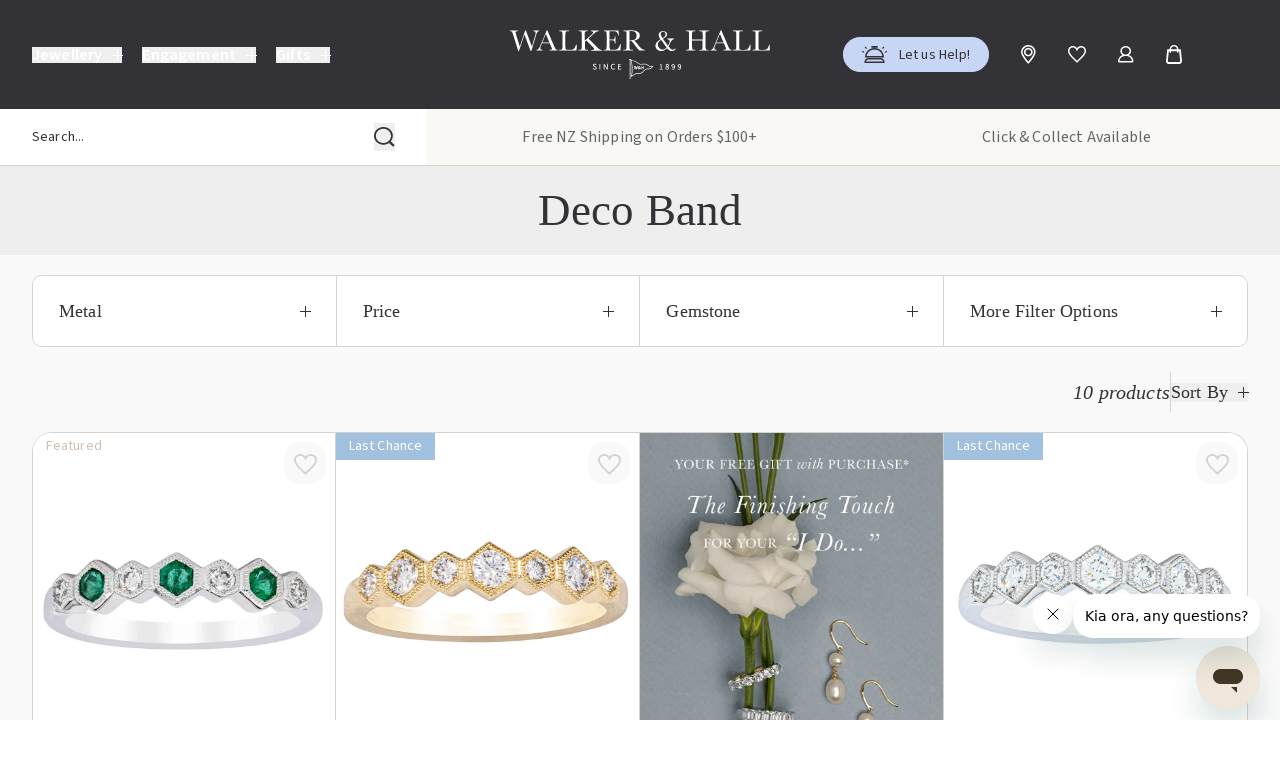

--- FILE ---
content_type: text/html; charset=utf-8
request_url: https://www.walkerandhall.co.nz/collections/deco-band
body_size: 44466
content:
<!doctype html>
<html
  lang="en"
  x-data
  :class="{ 'overflowHidden': $store.site.htmlOverflowHidden, 'addBlur': $store.site.blur }">
  <head>
    <meta charset="utf-8">
    <meta http-equiv="X-UA-Compatible" content="IE=edge">
    <meta name="viewport" content="width=device-width,initial-scale=1">
    <link rel="canonical" href="https://www.walkerandhall.co.nz/collections/deco-band">

    
      <link
        rel="icon"
        type="image/png"
        href="//www.walkerandhall.co.nz/cdn/shop/files/favicon.png?crop=center&height=32&v=1701139489&width=32">
    

    <title>
      Deco Band Collection - Walker &amp; Hall
      
      
      
    </title>

    

    <link rel="preconnect" href="https://fonts.googleapis.com">
<link rel="preconnect" href="https://fonts.gstatic.com" crossorigin>
<link
  href="https://fonts.googleapis.com/css2?family=Source+Sans+3:ital,wght@0,200..900;1,200..900&display=block"
  rel="stylesheet">



  <link href="//www.walkerandhall.co.nz/cdn/shop/t/506/assets/tailwind-DxDgrvK2.css" rel="stylesheet" type="text/css" media="all" />




  <link href="//www.walkerandhall.co.nz/cdn/shop/t/506/assets/theme-Dk8U2-fW.css" rel="stylesheet" type="text/css" media="all" />



<meta property="og:site_name" content="Walker &amp; Hall">
<meta property="og:url" content="https://www.walkerandhall.co.nz/collections/deco-band">
<meta property="og:title" content="Deco Band Collection - Walker &amp; Hall">
<meta property="og:type" content="website">
<meta property="og:description" content="Shop online for diamond engagement rings, diamond rings, wedding rings, earrings, bracelets, necklaces and more at Walker and Hall."><meta property="og:image" content="http://www.walkerandhall.co.nz/cdn/shop/collections/1280x400_decobanner.jpg?v=1752309573">
  <meta property="og:image:secure_url" content="https://www.walkerandhall.co.nz/cdn/shop/collections/1280x400_decobanner.jpg?v=1752309573">
  <meta property="og:image:width" content="1280">
  <meta property="og:image:height" content="400"><meta name="twitter:card" content="summary_large_image">
<meta name="twitter:title" content="Deco Band Collection - Walker &amp; Hall">
<meta name="twitter:description" content="Shop online for diamond engagement rings, diamond rings, wedding rings, earrings, bracelets, necklaces and more at Walker and Hall.">
<script>
(function() {
  const cartVaultAccess = null;
  const localVaultAccess = window.localStorage.getItem('hasVaultAccess') === 'true';

  // Prevent infinite reloads
  if (sessionStorage.getItem('vaultReloaded')) {
    window.sessionStorage.removeItem('vaultReloaded');
    return;
  }

  // Set vault status
  if (cartVaultAccess === true || localVaultAccess === true) {
    if (localVaultAccess !== true) {
      window.localStorage.setItem('hasVaultAccess', 'true');
    }

    if (cartVaultAccess !== true) {
      fetch('/cart/update.js', {
        method: 'POST',
        headers: { 'Content-Type': 'application/json' },
        body: JSON.stringify({ attributes: { _vaultAccess: true } })
      }).then(() => {
        window.sessionStorage.setItem('vaultReloaded', 'true');
        window.location.reload();
      });
    }
  }
})();
</script>





<script src="https://snapui.searchspring.io/4cxfc2/bundle.js" id="searchspring-context">
	 
			collection = { id: "262069583960", name: "Deco Band", handle: "deco-band" };
		
		template = "collection";
	
	format = "${{amount}}";

</script><!-- Google Tag Manager -->
<script>
  ;(function (w, d, s, l, i) {
    w[l] = w[l] || []
    w[l].push({ 'gtm.start': new Date().getTime(), event: 'gtm.js' })
    var f = d.getElementsByTagName(s)[0],
      j = d.createElement(s),
      dl = l != 'dataLayer' ? '&l=' + l : ''
    j.async = true
    j.src = 'https://www.googletagmanager.com/gtm.js?id=' + i + dl
    f.parentNode.insertBefore(j, f)
  })(window, document, 'script', 'dataLayer', 'GTM-TNHJMZ')
</script>
<!-- End Google Tag Manager -->


    <script>window.performance && window.performance.mark && window.performance.mark('shopify.content_for_header.start');</script><meta name="google-site-verification" content="twSO63ylatNB3CBpAF8txkPmQMtzdpEykJqoSLbwgNU">
<meta id="shopify-digital-wallet" name="shopify-digital-wallet" content="/13199109/digital_wallets/dialog">
<meta name="shopify-checkout-api-token" content="c482314ce8b6cb872aaaf9db365824af">
<link rel="alternate" type="application/atom+xml" title="Feed" href="/collections/deco-band.atom" />
<link rel="alternate" hreflang="x-default" href="https://www.walkerandhall.co.nz/collections/deco-band">
<link rel="alternate" hreflang="en-NZ" href="https://www.walkerandhall.co.nz/collections/deco-band">
<link rel="alternate" hreflang="en-AU" href="https://www.walkerandhall.com.au/collections/deco-band">
<link rel="alternate" type="application/json+oembed" href="https://www.walkerandhall.co.nz/collections/deco-band.oembed">
<script async="async" src="/checkouts/internal/preloads.js?locale=en-NZ"></script>
<link rel="preconnect" href="https://shop.app" crossorigin="anonymous">
<script async="async" src="https://shop.app/checkouts/internal/preloads.js?locale=en-NZ&shop_id=13199109" crossorigin="anonymous"></script>
<script id="apple-pay-shop-capabilities" type="application/json">{"shopId":13199109,"countryCode":"NZ","currencyCode":"NZD","merchantCapabilities":["supports3DS"],"merchantId":"gid:\/\/shopify\/Shop\/13199109","merchantName":"Walker \u0026 Hall","requiredBillingContactFields":["postalAddress","email","phone"],"requiredShippingContactFields":["postalAddress","email","phone"],"shippingType":"shipping","supportedNetworks":["visa","masterCard","amex","jcb"],"total":{"type":"pending","label":"Walker \u0026 Hall","amount":"1.00"},"shopifyPaymentsEnabled":true,"supportsSubscriptions":true}</script>
<script id="shopify-features" type="application/json">{"accessToken":"c482314ce8b6cb872aaaf9db365824af","betas":["rich-media-storefront-analytics"],"domain":"www.walkerandhall.co.nz","predictiveSearch":true,"shopId":13199109,"locale":"en"}</script>
<script>var Shopify = Shopify || {};
Shopify.shop = "walkerandhall.myshopify.com";
Shopify.locale = "en";
Shopify.currency = {"active":"NZD","rate":"1.0"};
Shopify.country = "NZ";
Shopify.theme = {"name":"[F5 Production] - New - with Github Connection","id":146252202072,"schema_name":"PS. Walker \u0026 Hall","schema_version":"1.0.0","theme_store_id":null,"role":"main"};
Shopify.theme.handle = "null";
Shopify.theme.style = {"id":null,"handle":null};
Shopify.cdnHost = "www.walkerandhall.co.nz/cdn";
Shopify.routes = Shopify.routes || {};
Shopify.routes.root = "/";</script>
<script type="module">!function(o){(o.Shopify=o.Shopify||{}).modules=!0}(window);</script>
<script>!function(o){function n(){var o=[];function n(){o.push(Array.prototype.slice.apply(arguments))}return n.q=o,n}var t=o.Shopify=o.Shopify||{};t.loadFeatures=n(),t.autoloadFeatures=n()}(window);</script>
<script>
  window.ShopifyPay = window.ShopifyPay || {};
  window.ShopifyPay.apiHost = "shop.app\/pay";
  window.ShopifyPay.redirectState = null;
</script>
<script id="shop-js-analytics" type="application/json">{"pageType":"collection"}</script>
<script defer="defer" async type="module" src="//www.walkerandhall.co.nz/cdn/shopifycloud/shop-js/modules/v2/client.init-shop-cart-sync_WVOgQShq.en.esm.js"></script>
<script defer="defer" async type="module" src="//www.walkerandhall.co.nz/cdn/shopifycloud/shop-js/modules/v2/chunk.common_C_13GLB1.esm.js"></script>
<script defer="defer" async type="module" src="//www.walkerandhall.co.nz/cdn/shopifycloud/shop-js/modules/v2/chunk.modal_CLfMGd0m.esm.js"></script>
<script type="module">
  await import("//www.walkerandhall.co.nz/cdn/shopifycloud/shop-js/modules/v2/client.init-shop-cart-sync_WVOgQShq.en.esm.js");
await import("//www.walkerandhall.co.nz/cdn/shopifycloud/shop-js/modules/v2/chunk.common_C_13GLB1.esm.js");
await import("//www.walkerandhall.co.nz/cdn/shopifycloud/shop-js/modules/v2/chunk.modal_CLfMGd0m.esm.js");

  window.Shopify.SignInWithShop?.initShopCartSync?.({"fedCMEnabled":true,"windoidEnabled":true});

</script>
<script>
  window.Shopify = window.Shopify || {};
  if (!window.Shopify.featureAssets) window.Shopify.featureAssets = {};
  window.Shopify.featureAssets['shop-js'] = {"shop-cart-sync":["modules/v2/client.shop-cart-sync_DuR37GeY.en.esm.js","modules/v2/chunk.common_C_13GLB1.esm.js","modules/v2/chunk.modal_CLfMGd0m.esm.js"],"init-fed-cm":["modules/v2/client.init-fed-cm_BucUoe6W.en.esm.js","modules/v2/chunk.common_C_13GLB1.esm.js","modules/v2/chunk.modal_CLfMGd0m.esm.js"],"shop-toast-manager":["modules/v2/client.shop-toast-manager_B0JfrpKj.en.esm.js","modules/v2/chunk.common_C_13GLB1.esm.js","modules/v2/chunk.modal_CLfMGd0m.esm.js"],"init-shop-cart-sync":["modules/v2/client.init-shop-cart-sync_WVOgQShq.en.esm.js","modules/v2/chunk.common_C_13GLB1.esm.js","modules/v2/chunk.modal_CLfMGd0m.esm.js"],"shop-button":["modules/v2/client.shop-button_B_U3bv27.en.esm.js","modules/v2/chunk.common_C_13GLB1.esm.js","modules/v2/chunk.modal_CLfMGd0m.esm.js"],"init-windoid":["modules/v2/client.init-windoid_DuP9q_di.en.esm.js","modules/v2/chunk.common_C_13GLB1.esm.js","modules/v2/chunk.modal_CLfMGd0m.esm.js"],"shop-cash-offers":["modules/v2/client.shop-cash-offers_BmULhtno.en.esm.js","modules/v2/chunk.common_C_13GLB1.esm.js","modules/v2/chunk.modal_CLfMGd0m.esm.js"],"pay-button":["modules/v2/client.pay-button_CrPSEbOK.en.esm.js","modules/v2/chunk.common_C_13GLB1.esm.js","modules/v2/chunk.modal_CLfMGd0m.esm.js"],"init-customer-accounts":["modules/v2/client.init-customer-accounts_jNk9cPYQ.en.esm.js","modules/v2/client.shop-login-button_DJ5ldayH.en.esm.js","modules/v2/chunk.common_C_13GLB1.esm.js","modules/v2/chunk.modal_CLfMGd0m.esm.js"],"avatar":["modules/v2/client.avatar_BTnouDA3.en.esm.js"],"checkout-modal":["modules/v2/client.checkout-modal_pBPyh9w8.en.esm.js","modules/v2/chunk.common_C_13GLB1.esm.js","modules/v2/chunk.modal_CLfMGd0m.esm.js"],"init-shop-for-new-customer-accounts":["modules/v2/client.init-shop-for-new-customer-accounts_BUoCy7a5.en.esm.js","modules/v2/client.shop-login-button_DJ5ldayH.en.esm.js","modules/v2/chunk.common_C_13GLB1.esm.js","modules/v2/chunk.modal_CLfMGd0m.esm.js"],"init-customer-accounts-sign-up":["modules/v2/client.init-customer-accounts-sign-up_CnczCz9H.en.esm.js","modules/v2/client.shop-login-button_DJ5ldayH.en.esm.js","modules/v2/chunk.common_C_13GLB1.esm.js","modules/v2/chunk.modal_CLfMGd0m.esm.js"],"init-shop-email-lookup-coordinator":["modules/v2/client.init-shop-email-lookup-coordinator_CzjY5t9o.en.esm.js","modules/v2/chunk.common_C_13GLB1.esm.js","modules/v2/chunk.modal_CLfMGd0m.esm.js"],"shop-follow-button":["modules/v2/client.shop-follow-button_CsYC63q7.en.esm.js","modules/v2/chunk.common_C_13GLB1.esm.js","modules/v2/chunk.modal_CLfMGd0m.esm.js"],"shop-login-button":["modules/v2/client.shop-login-button_DJ5ldayH.en.esm.js","modules/v2/chunk.common_C_13GLB1.esm.js","modules/v2/chunk.modal_CLfMGd0m.esm.js"],"shop-login":["modules/v2/client.shop-login_B9ccPdmx.en.esm.js","modules/v2/chunk.common_C_13GLB1.esm.js","modules/v2/chunk.modal_CLfMGd0m.esm.js"],"lead-capture":["modules/v2/client.lead-capture_D0K_KgYb.en.esm.js","modules/v2/chunk.common_C_13GLB1.esm.js","modules/v2/chunk.modal_CLfMGd0m.esm.js"],"payment-terms":["modules/v2/client.payment-terms_BWmiNN46.en.esm.js","modules/v2/chunk.common_C_13GLB1.esm.js","modules/v2/chunk.modal_CLfMGd0m.esm.js"]};
</script>
<script>(function() {
  var isLoaded = false;
  function asyncLoad() {
    if (isLoaded) return;
    isLoaded = true;
    var urls = ["\/\/www.powr.io\/powr.js?powr-token=walkerandhall.myshopify.com\u0026external-type=shopify\u0026shop=walkerandhall.myshopify.com","https:\/\/cdn.shopify.com\/s\/files\/1\/1319\/9109\/t\/148\/assets\/zendesk-embeddable.js?v=1632530087\u0026shop=walkerandhall.myshopify.com","https:\/\/static.klaviyo.com\/onsite\/js\/klaviyo.js?company_id=Pg8UsR\u0026shop=walkerandhall.myshopify.com"];
    for (var i = 0; i < urls.length; i++) {
      var s = document.createElement('script');
      s.type = 'text/javascript';
      s.async = true;
      s.src = urls[i];
      var x = document.getElementsByTagName('script')[0];
      x.parentNode.insertBefore(s, x);
    }
  };
  if(window.attachEvent) {
    window.attachEvent('onload', asyncLoad);
  } else {
    window.addEventListener('load', asyncLoad, false);
  }
})();</script>
<script id="__st">var __st={"a":13199109,"offset":46800,"reqid":"f154962b-8ebe-4383-ac52-458a046e8eaf-1769589838","pageurl":"www.walkerandhall.co.nz\/collections\/deco-band","u":"7817a188b8ce","p":"collection","rtyp":"collection","rid":262069583960};</script>
<script>window.ShopifyPaypalV4VisibilityTracking = true;</script>
<script id="captcha-bootstrap">!function(){'use strict';const t='contact',e='account',n='new_comment',o=[[t,t],['blogs',n],['comments',n],[t,'customer']],c=[[e,'customer_login'],[e,'guest_login'],[e,'recover_customer_password'],[e,'create_customer']],r=t=>t.map((([t,e])=>`form[action*='/${t}']:not([data-nocaptcha='true']) input[name='form_type'][value='${e}']`)).join(','),a=t=>()=>t?[...document.querySelectorAll(t)].map((t=>t.form)):[];function s(){const t=[...o],e=r(t);return a(e)}const i='password',u='form_key',d=['recaptcha-v3-token','g-recaptcha-response','h-captcha-response',i],f=()=>{try{return window.sessionStorage}catch{return}},m='__shopify_v',_=t=>t.elements[u];function p(t,e,n=!1){try{const o=window.sessionStorage,c=JSON.parse(o.getItem(e)),{data:r}=function(t){const{data:e,action:n}=t;return t[m]||n?{data:e,action:n}:{data:t,action:n}}(c);for(const[e,n]of Object.entries(r))t.elements[e]&&(t.elements[e].value=n);n&&o.removeItem(e)}catch(o){console.error('form repopulation failed',{error:o})}}const l='form_type',E='cptcha';function T(t){t.dataset[E]=!0}const w=window,h=w.document,L='Shopify',v='ce_forms',y='captcha';let A=!1;((t,e)=>{const n=(g='f06e6c50-85a8-45c8-87d0-21a2b65856fe',I='https://cdn.shopify.com/shopifycloud/storefront-forms-hcaptcha/ce_storefront_forms_captcha_hcaptcha.v1.5.2.iife.js',D={infoText:'Protected by hCaptcha',privacyText:'Privacy',termsText:'Terms'},(t,e,n)=>{const o=w[L][v],c=o.bindForm;if(c)return c(t,g,e,D).then(n);var r;o.q.push([[t,g,e,D],n]),r=I,A||(h.body.append(Object.assign(h.createElement('script'),{id:'captcha-provider',async:!0,src:r})),A=!0)});var g,I,D;w[L]=w[L]||{},w[L][v]=w[L][v]||{},w[L][v].q=[],w[L][y]=w[L][y]||{},w[L][y].protect=function(t,e){n(t,void 0,e),T(t)},Object.freeze(w[L][y]),function(t,e,n,w,h,L){const[v,y,A,g]=function(t,e,n){const i=e?o:[],u=t?c:[],d=[...i,...u],f=r(d),m=r(i),_=r(d.filter((([t,e])=>n.includes(e))));return[a(f),a(m),a(_),s()]}(w,h,L),I=t=>{const e=t.target;return e instanceof HTMLFormElement?e:e&&e.form},D=t=>v().includes(t);t.addEventListener('submit',(t=>{const e=I(t);if(!e)return;const n=D(e)&&!e.dataset.hcaptchaBound&&!e.dataset.recaptchaBound,o=_(e),c=g().includes(e)&&(!o||!o.value);(n||c)&&t.preventDefault(),c&&!n&&(function(t){try{if(!f())return;!function(t){const e=f();if(!e)return;const n=_(t);if(!n)return;const o=n.value;o&&e.removeItem(o)}(t);const e=Array.from(Array(32),(()=>Math.random().toString(36)[2])).join('');!function(t,e){_(t)||t.append(Object.assign(document.createElement('input'),{type:'hidden',name:u})),t.elements[u].value=e}(t,e),function(t,e){const n=f();if(!n)return;const o=[...t.querySelectorAll(`input[type='${i}']`)].map((({name:t})=>t)),c=[...d,...o],r={};for(const[a,s]of new FormData(t).entries())c.includes(a)||(r[a]=s);n.setItem(e,JSON.stringify({[m]:1,action:t.action,data:r}))}(t,e)}catch(e){console.error('failed to persist form',e)}}(e),e.submit())}));const S=(t,e)=>{t&&!t.dataset[E]&&(n(t,e.some((e=>e===t))),T(t))};for(const o of['focusin','change'])t.addEventListener(o,(t=>{const e=I(t);D(e)&&S(e,y())}));const B=e.get('form_key'),M=e.get(l),P=B&&M;t.addEventListener('DOMContentLoaded',(()=>{const t=y();if(P)for(const e of t)e.elements[l].value===M&&p(e,B);[...new Set([...A(),...v().filter((t=>'true'===t.dataset.shopifyCaptcha))])].forEach((e=>S(e,t)))}))}(h,new URLSearchParams(w.location.search),n,t,e,['guest_login'])})(!0,!0)}();</script>
<script integrity="sha256-4kQ18oKyAcykRKYeNunJcIwy7WH5gtpwJnB7kiuLZ1E=" data-source-attribution="shopify.loadfeatures" defer="defer" src="//www.walkerandhall.co.nz/cdn/shopifycloud/storefront/assets/storefront/load_feature-a0a9edcb.js" crossorigin="anonymous"></script>
<script crossorigin="anonymous" defer="defer" src="//www.walkerandhall.co.nz/cdn/shopifycloud/storefront/assets/shopify_pay/storefront-65b4c6d7.js?v=20250812"></script>
<script data-source-attribution="shopify.dynamic_checkout.dynamic.init">var Shopify=Shopify||{};Shopify.PaymentButton=Shopify.PaymentButton||{isStorefrontPortableWallets:!0,init:function(){window.Shopify.PaymentButton.init=function(){};var t=document.createElement("script");t.src="https://www.walkerandhall.co.nz/cdn/shopifycloud/portable-wallets/latest/portable-wallets.en.js",t.type="module",document.head.appendChild(t)}};
</script>
<script data-source-attribution="shopify.dynamic_checkout.buyer_consent">
  function portableWalletsHideBuyerConsent(e){var t=document.getElementById("shopify-buyer-consent"),n=document.getElementById("shopify-subscription-policy-button");t&&n&&(t.classList.add("hidden"),t.setAttribute("aria-hidden","true"),n.removeEventListener("click",e))}function portableWalletsShowBuyerConsent(e){var t=document.getElementById("shopify-buyer-consent"),n=document.getElementById("shopify-subscription-policy-button");t&&n&&(t.classList.remove("hidden"),t.removeAttribute("aria-hidden"),n.addEventListener("click",e))}window.Shopify?.PaymentButton&&(window.Shopify.PaymentButton.hideBuyerConsent=portableWalletsHideBuyerConsent,window.Shopify.PaymentButton.showBuyerConsent=portableWalletsShowBuyerConsent);
</script>
<script data-source-attribution="shopify.dynamic_checkout.cart.bootstrap">document.addEventListener("DOMContentLoaded",(function(){function t(){return document.querySelector("shopify-accelerated-checkout-cart, shopify-accelerated-checkout")}if(t())Shopify.PaymentButton.init();else{new MutationObserver((function(e,n){t()&&(Shopify.PaymentButton.init(),n.disconnect())})).observe(document.body,{childList:!0,subtree:!0})}}));
</script>
<link id="shopify-accelerated-checkout-styles" rel="stylesheet" media="screen" href="https://www.walkerandhall.co.nz/cdn/shopifycloud/portable-wallets/latest/accelerated-checkout-backwards-compat.css" crossorigin="anonymous">
<style id="shopify-accelerated-checkout-cart">
        #shopify-buyer-consent {
  margin-top: 1em;
  display: inline-block;
  width: 100%;
}

#shopify-buyer-consent.hidden {
  display: none;
}

#shopify-subscription-policy-button {
  background: none;
  border: none;
  padding: 0;
  text-decoration: underline;
  font-size: inherit;
  cursor: pointer;
}

#shopify-subscription-policy-button::before {
  box-shadow: none;
}

      </style>

<script>window.performance && window.performance.mark && window.performance.mark('shopify.content_for_header.end');</script>

    <script type="text/javascript">
    (function(c,l,a,r,i,t,y){
        c[a]=c[a]||function(){(c[a].q=c[a].q||[]).push(arguments)};
        t=l.createElement(r);t.async=1;t.src="https://www.clarity.ms/tag/"+i;
        y=l.getElementsByTagName(r)[0];y.parentNode.insertBefore(t,y);
    })(window, document, "clarity", "script", "qjrlys6ijy");
    </script>

    
      <script id="ze-snippet" src="https://static.zdassets.com/ekr/snippet.js?key=2e7d4dd7-61d4-484b-8257-2616480c5396"> </script>
    

    <!-- Hotjar Tracking Code for Walker and Hall -->
<script>
    (function(h,o,t,j,a,r){
        h.hj=h.hj||function(){(h.hj.q=h.hj.q||[]).push(arguments)};
        h._hjSettings={hjid:6407623,hjsv:6};
        a=o.getElementsByTagName('head')[0];
        r=o.createElement('script');r.async=1;
        r.src=t+h._hjSettings.hjid+j+h._hjSettings.hjsv;
        a.appendChild(r);
    })(window,document,'https://static.hotjar.com/c/hotjar-','.js?sv=');
</script>

  <!-- BEGIN app block: shopify://apps/schema-plus-for-seo/blocks/schemaplus_app_embed/0199c405-aef8-7230-87a6-aacc5fab62ed --><script src="https://cdn.shopify.com/extensions/019bdb8e-e5a7-79b7-83c6-b46920ee1f83/schemaplus-schemafiles-67/assets/loader.min.js" async></script><!-- BEGIN app snippet: collections --><script type="application/ld+json" class="schemaplus-schema">[ { "@context": "http://schema.org", "@type": "OfferCatalog", "mainEntityOfPage": { "@type": "WebPage", "@id": "https://www.walkerandhall.co.nz/collections/deco-band#webpage_sp_schemaplus" }, "description": "", "name": "Deco Band", "url": "https://www.walkerandhall.co.nz/collections/deco-band",  "image": "https://www.walkerandhall.co.nz/cdn/shop/collections/1280x400_decobanner.jpg?v=1752309573&width=1200",  "numberOfItems": "8" }  ]</script><!-- BEGIN app snippet: localBusiness --> <!-- END app snippet --><!-- BEGIN app snippet: faq --><!-- END app snippet --><!-- BEGIN app snippet: products --><script type="application/ld+json" class="schemaplus-schema">[ { "@context": "http://schema.org",  "@type": "Product",  "@id": "https://www.walkerandhall.co.nz/products/18ct-yellow-gold-27ct-ruby-diamond-deco-band#product_sp_schemaplus", "mainEntityOfPage": { "@type": "WebPage", "@id": "https://www.walkerandhall.co.nz/products/18ct-yellow-gold-27ct-ruby-diamond-deco-band#webpage_sp_schemaplus", "sdDatePublished": "2026-01-28T21:43+1300", "sdPublisher": { "@context": "http://schema.org", "@type": "Organization", "@id": "https://schemaplus.io", "name": "SchemaPlus App" } }, "additionalProperty": [  { "@type": "PropertyValue", "name" : "Tags", "value": [ "1899","all-test","all-wedding-rings","anniversary","availability:available-now","care-instructions","CNY","design:deco","dress-ring","drive-thru","drive-thru-express","eternity","ev-sneak-peek-november","gemstone-colour:red","gemstone:diamond","gemstone:ruby","gold","gold-purity:18ct","graduation","heirloom","in-stock: albany","in-stock: newmarket","in-stock: queen st","in-stock: riccarton","july-ruby","metal:yellow-gold","no:7","notonsale","numerology","once-sold-mto","origin:new","ring","ring-setting:band","rings","ruby","stacking-ring","style:celebration-ring","style:stacking-ring","style:wedding-ring","wedding-ring","wedding-rings","womens" ] }  ,{"@type": "PropertyValue", "name" : "Title", "value": [ "Default Title" ] }  ],  "brand": { "@type": "Brand", "name": "Walker \u0026 Hall",  "url": "https://www.walkerandhall.co.nz/collections/vendors?q=Walker%20%26%20Hall"  },  "category":"Ring", "color": "", "depth":"", "height":"", "itemCondition":"http://schema.org/NewCondition", "logo":"", "manufacturer":"", "material": "", "model":"", "offers": { "@type": "Offer", "@id": "6683942879320",  "availability": "http://schema.org/InStock",  "inventoryLevel": { "@type": "QuantitativeValue", "value": "4" }, "price" : 3290.0, "priceSpecification": [ { "@type": "UnitPriceSpecification", "price": 3290.0, "priceCurrency": "NZD" }  ], "priceCurrency": "NZD", "description": "NZD-329000-$3,290.00-$3,290.00 NZD-3,290.00", "priceValidUntil": "2030-12-21",  "shippingDetails": [ { "@type":"OfferShippingDetails", "@id": "https://www.walkerandhall.co.nz/products/18ct-yellow-gold-27ct-ruby-diamond-deco-band#shippingPolicy_schemaplus_1" } ],  "seller": { "@type": "Organization", "name": "Walker \u0026amp; Hall", "@id": "https://www.walkerandhall.co.nz#organization_sp_schemaplus" } }, "productID":"6683942879320",  "productionDate":"", "purchaseDate":"", "releaseDate":"", "review": "",  "sku": "002-04782", "mpn": 39501151305816,  "weight": { "@type": "QuantitativeValue", "unitCode": "LBR", "value": "0.0" }, "width":"",  "description": "\nCarefully crafted in 18ct yellow gold from our signature 1899 collection, this beautiful ring boasts rubies and diamonds with millgrain settings.\nTotal ruby weight: .27ct+Total diamond weight: .10ct+Colour: G-HClarity: VS",  "image": [  "https:\/\/www.walkerandhall.co.nz\/cdn\/shop\/products\/002-0478204783_1899_DECO-39.jpg?v=1626223423\u0026width=1200" ,"https:\/\/www.walkerandhall.co.nz\/cdn\/shop\/products\/002-04782_1899_DECO_SMM2-2.jpg?v=1626223447\u0026width=1200" ,"https:\/\/www.walkerandhall.co.nz\/cdn\/shop\/products\/002-04782_1899_DECO_SM4-12.jpg?v=1626223467\u0026width=1200" ,"https:\/\/www.walkerandhall.co.nz\/cdn\/shop\/products\/002-04782_23.jpg?v=1626223494\u0026width=1200" ,"https:\/\/www.walkerandhall.co.nz\/cdn\/shop\/products\/002-04782_24.jpg?v=1626223493\u0026width=1200" ,"https:\/\/www.walkerandhall.co.nz\/cdn\/shop\/products\/002-04782_25.jpg?v=1626223490\u0026width=1200" ,"https:\/\/www.walkerandhall.co.nz\/cdn\/shop\/products\/002-04782_26.jpg?v=1626223502\u0026width=1200" ,"https:\/\/www.walkerandhall.co.nz\/cdn\/shop\/products\/002-04782_27.jpg?v=1626223490\u0026width=1200" ,"https:\/\/www.walkerandhall.co.nz\/cdn\/shop\/products\/002-04782_28.jpg?v=1626223491\u0026width=1200" ,"https:\/\/www.walkerandhall.co.nz\/cdn\/shop\/products\/002-04782_29.jpg?v=1626223491\u0026width=1200" ,"https:\/\/www.walkerandhall.co.nz\/cdn\/shop\/products\/002-04782_30.jpg?v=1626223491\u0026width=1200" ,"https:\/\/www.walkerandhall.co.nz\/cdn\/shop\/products\/002-04782_31.jpg?v=1626223494\u0026width=1200" ,"https:\/\/www.walkerandhall.co.nz\/cdn\/shop\/products\/002-04782_32.jpg?v=1626223499\u0026width=1200" ,"https:\/\/www.walkerandhall.co.nz\/cdn\/shop\/products\/002-04782_33.jpg?v=1626223496\u0026width=1200" ,"https:\/\/www.walkerandhall.co.nz\/cdn\/shop\/products\/002-04782_34.jpg?v=1626223496\u0026width=1200" ,"https:\/\/www.walkerandhall.co.nz\/cdn\/shop\/products\/002-04782_35.jpg?v=1626223500\u0026width=1200" ,"https:\/\/www.walkerandhall.co.nz\/cdn\/shop\/products\/002-04782_36.jpg?v=1626223492\u0026width=1200" ,"https:\/\/www.walkerandhall.co.nz\/cdn\/shop\/products\/002-04782_01.jpg?v=1626223501\u0026width=1200" ,"https:\/\/www.walkerandhall.co.nz\/cdn\/shop\/products\/002-04782_02.jpg?v=1626223490\u0026width=1200" ,"https:\/\/www.walkerandhall.co.nz\/cdn\/shop\/products\/002-04782_03.jpg?v=1626223495\u0026width=1200" ,"https:\/\/www.walkerandhall.co.nz\/cdn\/shop\/products\/002-04782_04.jpg?v=1626223489\u0026width=1200" ,"https:\/\/www.walkerandhall.co.nz\/cdn\/shop\/products\/002-04782_05.jpg?v=1626223498\u0026width=1200" ,"https:\/\/www.walkerandhall.co.nz\/cdn\/shop\/products\/002-04782_06.jpg?v=1626223490\u0026width=1200" ,"https:\/\/www.walkerandhall.co.nz\/cdn\/shop\/products\/002-04782_07.jpg?v=1626223489\u0026width=1200" ,"https:\/\/www.walkerandhall.co.nz\/cdn\/shop\/products\/002-04782_08.jpg?v=1626223492\u0026width=1200" ,"https:\/\/www.walkerandhall.co.nz\/cdn\/shop\/products\/002-04782_09.jpg?v=1626223497\u0026width=1200" ,"https:\/\/www.walkerandhall.co.nz\/cdn\/shop\/products\/002-04782_10.jpg?v=1626223496\u0026width=1200" ,"https:\/\/www.walkerandhall.co.nz\/cdn\/shop\/products\/002-04782_11.jpg?v=1626223490\u0026width=1200" ,"https:\/\/www.walkerandhall.co.nz\/cdn\/shop\/products\/002-04782_12.jpg?v=1626223492\u0026width=1200" ,"https:\/\/www.walkerandhall.co.nz\/cdn\/shop\/products\/002-04782_13.jpg?v=1626223499\u0026width=1200" ,"https:\/\/www.walkerandhall.co.nz\/cdn\/shop\/products\/002-04782_14.jpg?v=1626223501\u0026width=1200" ,"https:\/\/www.walkerandhall.co.nz\/cdn\/shop\/products\/002-04782_15.jpg?v=1626223494\u0026width=1200" ,"https:\/\/www.walkerandhall.co.nz\/cdn\/shop\/products\/002-04782_16.jpg?v=1626223497\u0026width=1200" ,"https:\/\/www.walkerandhall.co.nz\/cdn\/shop\/products\/002-04782_17.jpg?v=1626223493\u0026width=1200" ,"https:\/\/www.walkerandhall.co.nz\/cdn\/shop\/products\/002-04782_18.jpg?v=1626223493\u0026width=1200" ,"https:\/\/www.walkerandhall.co.nz\/cdn\/shop\/products\/002-04782_19.jpg?v=1626223498\u0026width=1200" ,"https:\/\/www.walkerandhall.co.nz\/cdn\/shop\/products\/002-04782_20.jpg?v=1626223498\u0026width=1200" ,"https:\/\/www.walkerandhall.co.nz\/cdn\/shop\/products\/002-04782_21.jpg?v=1626223492\u0026width=1200" ,"https:\/\/www.walkerandhall.co.nz\/cdn\/shop\/products\/002-04782_22.jpg?v=1626223497\u0026width=1200" ,"https:\/\/www.walkerandhall.co.nz\/cdn\/shop\/products\/002-0478204783_1899_DECO-39.jpg?v=1626223423\u0026width=1200" ], "name": "18ct Yellow Gold Ruby \u0026 Diamond Deco Band", "url": "https://www.walkerandhall.co.nz/products/18ct-yellow-gold-27ct-ruby-diamond-deco-band" } ]</script><!-- BEGIN app snippet: shippingPolicy --><script type="application/ld+json" class="schemaplus-schema"> { "shippingDetails": [ { "@context": "http://schema.org", "@id": "https://www.walkerandhall.co.nz/products/18ct-yellow-gold-27ct-ruby-diamond-deco-band#shippingPolicy_schemaplus_1", "shippingRate": { "@context": "http://schema.org", "@type": "MonetaryAmount",  "value": 9,  "minValue": 9,  "maxValue": 14,  "currency": "NZD" }, "shippingDestination": { "@context": "http://schema.org", "@type": "DefinedRegion", "addressCountry": [  "NZ" ] }, "deliveryTime": { "@context": "http://schema.org", "@type": "ShippingDeliveryTime", "handlingTime": { "@context": "http://schema.org", "@type": "QuantitativeValue", "minValue": "1", "maxValue": "3", "unitCode": "DAY" }, "transitTime": { "@context": "http://schema.org", "@type": "QuantitativeValue", "minValue": "1", "maxValue": "3", "unitCode": "DAY" } }  ,"freeShippingThreshold": { "@context": "http://schema.org", "@type": "MonetaryAmount", "minValue": 100, "currency": "NZD" }  } ] }</script><!-- END app snippet --><!-- END app snippet --><!-- BEGIN app snippet: products --><script type="application/ld+json" class="schemaplus-schema">[ { "@context": "http://schema.org",  "@type": "Product",  "@id": "https://www.walkerandhall.co.nz/products/18ct-white-gold-ruby-diamond-deco-band#product_sp_schemaplus", "mainEntityOfPage": { "@type": "WebPage", "@id": "https://www.walkerandhall.co.nz/products/18ct-white-gold-ruby-diamond-deco-band#webpage_sp_schemaplus", "sdDatePublished": "2026-01-28T21:43+1300", "sdPublisher": { "@context": "http://schema.org", "@type": "Organization", "@id": "https://schemaplus.io", "name": "SchemaPlus App" } }, "additionalProperty": [  { "@type": "PropertyValue", "name" : "Tags", "value": [ "1899","all-test","all-wedding-rings","anniversary","availability:available-now","care-instructions","CNY","design:deco","dress-ring","drive-thru","drive-thru-express","eternity","ev-sneak-peek-november","gemstone-colour:red","gemstone:diamond","gemstone:ruby","gold","gold-purity:18ct","graduation","heirloom","in-stock: bayfair","in-stock: lambton quay","in-stock: queen st","in-stock: the base","july-ruby","metal:white-gold","no:7","notonsale","numerology","once-sold-mto","origin:new","ring","ring-setting:band","rings","ruby","stacking-ring","style:celebration-ring","style:stacking-ring","style:wedding-ring","wedding-ring","wedding-rings","womens" ] }  ,{"@type": "PropertyValue", "name" : "Title", "value": [ "Default Title" ] }  ],  "brand": { "@type": "Brand", "name": "Walker \u0026 Hall",  "url": "https://www.walkerandhall.co.nz/collections/vendors?q=Walker%20%26%20Hall"  },  "category":"Ring", "color": "", "depth":"", "height":"", "itemCondition":"http://schema.org/NewCondition", "logo":"", "manufacturer":"", "material": "", "model":"", "offers": { "@type": "Offer", "@id": "6683941175384",  "availability": "http://schema.org/InStock",  "inventoryLevel": { "@type": "QuantitativeValue", "value": "4" }, "price" : 3390.0, "priceSpecification": [ { "@type": "UnitPriceSpecification", "price": 3390.0, "priceCurrency": "NZD" }  ], "priceCurrency": "NZD", "description": "NZD-339000-$3,390.00-$3,390.00 NZD-3,390.00", "priceValidUntil": "2030-12-21",  "shippingDetails": [ { "@type":"OfferShippingDetails", "@id": "https://www.walkerandhall.co.nz/products/18ct-white-gold-ruby-diamond-deco-band#shippingPolicy_schemaplus_1" } ],  "seller": { "@type": "Organization", "name": "Walker \u0026amp; Hall", "@id": "https://www.walkerandhall.co.nz#organization_sp_schemaplus" } }, "productID":"6683941175384",  "productionDate":"", "purchaseDate":"", "releaseDate":"", "review": "",  "sku": "002-04783", "mpn": 39501147635800,  "weight": { "@type": "QuantitativeValue", "unitCode": "LBR", "value": "0.0" }, "width":"",  "description": "\nCarefully crafted in 18ct white gold from our signature 1899 collection, this beautiful ring boasts rubies and diamonds with millgrain settings.\nTotal ruby weight: .27ct+Total diamond weight: .10ct+Colour: G-HClarity: VS",  "image": [  "https:\/\/www.walkerandhall.co.nz\/cdn\/shop\/products\/002-04783_1899_DECO-37.jpg?v=1626223282\u0026width=1200" ,"https:\/\/www.walkerandhall.co.nz\/cdn\/shop\/products\/002-04783_1899_DECO_SMM1-3.jpg?v=1626223295\u0026width=1200" ,"https:\/\/www.walkerandhall.co.nz\/cdn\/shop\/products\/002-04783_1899_DECO_SM4-4.jpg?v=1626223309\u0026width=1200" ,"https:\/\/www.walkerandhall.co.nz\/cdn\/shop\/products\/002-04783_20.jpg?v=1626223333\u0026width=1200" ,"https:\/\/www.walkerandhall.co.nz\/cdn\/shop\/products\/002-04783_21.jpg?v=1626223333\u0026width=1200" ,"https:\/\/www.walkerandhall.co.nz\/cdn\/shop\/products\/002-04783_22.jpg?v=1626223333\u0026width=1200" ,"https:\/\/www.walkerandhall.co.nz\/cdn\/shop\/products\/002-04783_23.jpg?v=1626223339\u0026width=1200" ,"https:\/\/www.walkerandhall.co.nz\/cdn\/shop\/products\/002-04783_24.jpg?v=1626223345\u0026width=1200" ,"https:\/\/www.walkerandhall.co.nz\/cdn\/shop\/products\/002-04783_25.jpg?v=1626223344\u0026width=1200" ,"https:\/\/www.walkerandhall.co.nz\/cdn\/shop\/products\/002-04783_26.jpg?v=1626223338\u0026width=1200" ,"https:\/\/www.walkerandhall.co.nz\/cdn\/shop\/products\/002-04783_27.jpg?v=1626223334\u0026width=1200" ,"https:\/\/www.walkerandhall.co.nz\/cdn\/shop\/products\/002-04783_28.jpg?v=1626223335\u0026width=1200" ,"https:\/\/www.walkerandhall.co.nz\/cdn\/shop\/products\/002-04783_29.jpg?v=1626223346\u0026width=1200" ,"https:\/\/www.walkerandhall.co.nz\/cdn\/shop\/products\/002-04783_30.jpg?v=1626223333\u0026width=1200" ,"https:\/\/www.walkerandhall.co.nz\/cdn\/shop\/products\/002-04783_31.jpg?v=1626223343\u0026width=1200" ,"https:\/\/www.walkerandhall.co.nz\/cdn\/shop\/products\/002-04783_32.jpg?v=1626223336\u0026width=1200" ,"https:\/\/www.walkerandhall.co.nz\/cdn\/shop\/products\/002-04783_33.jpg?v=1626223340\u0026width=1200" ,"https:\/\/www.walkerandhall.co.nz\/cdn\/shop\/products\/002-04783_34.jpg?v=1626223338\u0026width=1200" ,"https:\/\/www.walkerandhall.co.nz\/cdn\/shop\/products\/002-04783_35.jpg?v=1626223341\u0026width=1200" ,"https:\/\/www.walkerandhall.co.nz\/cdn\/shop\/products\/002-04783_36.jpg?v=1626223335\u0026width=1200" ,"https:\/\/www.walkerandhall.co.nz\/cdn\/shop\/products\/002-04783_01.jpg?v=1626223342\u0026width=1200" ,"https:\/\/www.walkerandhall.co.nz\/cdn\/shop\/products\/002-04783_02.jpg?v=1626223333\u0026width=1200" ,"https:\/\/www.walkerandhall.co.nz\/cdn\/shop\/products\/002-04783_03.jpg?v=1626223339\u0026width=1200" ,"https:\/\/www.walkerandhall.co.nz\/cdn\/shop\/products\/002-04783_04.jpg?v=1626223344\u0026width=1200" ,"https:\/\/www.walkerandhall.co.nz\/cdn\/shop\/products\/002-04783_05.jpg?v=1626223334\u0026width=1200" ,"https:\/\/www.walkerandhall.co.nz\/cdn\/shop\/products\/002-04783_06.jpg?v=1626223336\u0026width=1200" ,"https:\/\/www.walkerandhall.co.nz\/cdn\/shop\/products\/002-04783_07.jpg?v=1626223337\u0026width=1200" ,"https:\/\/www.walkerandhall.co.nz\/cdn\/shop\/products\/002-04783_08.jpg?v=1626223343\u0026width=1200" ,"https:\/\/www.walkerandhall.co.nz\/cdn\/shop\/products\/002-04783_09.jpg?v=1626223337\u0026width=1200" ,"https:\/\/www.walkerandhall.co.nz\/cdn\/shop\/products\/002-04783_10.jpg?v=1626223340\u0026width=1200" ,"https:\/\/www.walkerandhall.co.nz\/cdn\/shop\/products\/002-04783_11.jpg?v=1626223349\u0026width=1200" ,"https:\/\/www.walkerandhall.co.nz\/cdn\/shop\/products\/002-04783_12.jpg?v=1626223345\u0026width=1200" ,"https:\/\/www.walkerandhall.co.nz\/cdn\/shop\/products\/002-04783_13.jpg?v=1626223334\u0026width=1200" ,"https:\/\/www.walkerandhall.co.nz\/cdn\/shop\/products\/002-04783_14.jpg?v=1626223342\u0026width=1200" ,"https:\/\/www.walkerandhall.co.nz\/cdn\/shop\/products\/002-04783_15.jpg?v=1626223335\u0026width=1200" ,"https:\/\/www.walkerandhall.co.nz\/cdn\/shop\/products\/002-04783_16.jpg?v=1626223349\u0026width=1200" ,"https:\/\/www.walkerandhall.co.nz\/cdn\/shop\/products\/002-04783_17.jpg?v=1626223337\u0026width=1200" ,"https:\/\/www.walkerandhall.co.nz\/cdn\/shop\/products\/002-04783_18.jpg?v=1626223336\u0026width=1200" ,"https:\/\/www.walkerandhall.co.nz\/cdn\/shop\/products\/002-04783_19.jpg?v=1626223334\u0026width=1200" ,"https:\/\/www.walkerandhall.co.nz\/cdn\/shop\/products\/002-04783_1899_DECO-37.jpg?v=1626223282\u0026width=1200" ], "name": "18ct White Gold Ruby \u0026 Diamond Deco Band", "url": "https://www.walkerandhall.co.nz/products/18ct-white-gold-ruby-diamond-deco-band" } ]</script><!-- BEGIN app snippet: shippingPolicy --><script type="application/ld+json" class="schemaplus-schema"> { "shippingDetails": [ { "@context": "http://schema.org", "@id": "https://www.walkerandhall.co.nz/products/18ct-white-gold-ruby-diamond-deco-band#shippingPolicy_schemaplus_1", "shippingRate": { "@context": "http://schema.org", "@type": "MonetaryAmount",  "value": 9,  "minValue": 9,  "maxValue": 14,  "currency": "NZD" }, "shippingDestination": { "@context": "http://schema.org", "@type": "DefinedRegion", "addressCountry": [  "NZ" ] }, "deliveryTime": { "@context": "http://schema.org", "@type": "ShippingDeliveryTime", "handlingTime": { "@context": "http://schema.org", "@type": "QuantitativeValue", "minValue": "1", "maxValue": "3", "unitCode": "DAY" }, "transitTime": { "@context": "http://schema.org", "@type": "QuantitativeValue", "minValue": "1", "maxValue": "3", "unitCode": "DAY" } }  ,"freeShippingThreshold": { "@context": "http://schema.org", "@type": "MonetaryAmount", "minValue": 100, "currency": "NZD" }  } ] }</script><!-- END app snippet --><!-- END app snippet --><!-- BEGIN app snippet: products --><script type="application/ld+json" class="schemaplus-schema">[ { "@context": "http://schema.org",  "@type": "Product",  "@id": "https://www.walkerandhall.co.nz/products/18ct-white-gold-emerald-diamond-deco-band#product_sp_schemaplus", "mainEntityOfPage": { "@type": "WebPage", "@id": "https://www.walkerandhall.co.nz/products/18ct-white-gold-emerald-diamond-deco-band#webpage_sp_schemaplus", "sdDatePublished": "2026-01-28T21:43+1300", "sdPublisher": { "@context": "http://schema.org", "@type": "Organization", "@id": "https://schemaplus.io", "name": "SchemaPlus App" } }, "additionalProperty": [  { "@type": "PropertyValue", "name" : "Tags", "value": [ "1899","all-test","all-wedding-rings","anniversary","availability:available-now","care-instructions","design:deco","dress-ring","drive-thru","drive-thru-express","eternity","ev-sneak-peek-november","featured","gemstone-colour:green","gemstone:diamond","gemstone:emerald","gold","gold-purity:18ct","graduation","heirloom","in-stock: albany","in-stock: lambton quay","in-stock: newmarket","in-stock: riccarton","in-stock: the base","may-emerald","metal:white-gold","no:7","notonsale","numerology","once-sold-mto","origin:new","ring","ring-setting:band","rings","stacking-ring","style:celebration-ring","style:stacking-ring","style:wedding-ring","wedding-ring","wedding-rings","womens" ] }  ,{"@type": "PropertyValue", "name" : "Title", "value": [ "Default Title" ] }  ],  "brand": { "@type": "Brand", "name": "Walker \u0026 Hall",  "url": "https://www.walkerandhall.co.nz/collections/vendors?q=Walker%20%26%20Hall"  },  "category":"Ring", "color": "", "depth":"", "height":"", "itemCondition":"http://schema.org/NewCondition", "logo":"", "manufacturer":"", "material": "", "model":"", "offers": { "@type": "Offer", "@id": "6683939930200",  "availability": "http://schema.org/InStock",  "inventoryLevel": { "@type": "QuantitativeValue", "value": "5" }, "price" : 3390.0, "priceSpecification": [ { "@type": "UnitPriceSpecification", "price": 3390.0, "priceCurrency": "NZD" }  ], "priceCurrency": "NZD", "description": "NZD-339000-$3,390.00-$3,390.00 NZD-3,390.00", "priceValidUntil": "2030-12-21",  "shippingDetails": [ { "@type":"OfferShippingDetails", "@id": "https://www.walkerandhall.co.nz/products/18ct-white-gold-emerald-diamond-deco-band#shippingPolicy_schemaplus_1" } ],  "seller": { "@type": "Organization", "name": "Walker \u0026amp; Hall", "@id": "https://www.walkerandhall.co.nz#organization_sp_schemaplus" } }, "productID":"6683939930200",  "productionDate":"", "purchaseDate":"", "releaseDate":"", "review": "",  "sku": "002-04778", "mpn": 39501146783832,  "weight": { "@type": "QuantitativeValue", "unitCode": "LBR", "value": "0.0" }, "width":"",  "description": "Carefully crafted in 18ct white gold from our signature 1899 collection, this beautiful ring boasts emeralds and diamonds with millgrain settings.\nTotal Emerald Weight: .20ct+Total Diamond Weight: .10ct+Colour: G-HClarity: VS",  "image": [  "https:\/\/www.walkerandhall.co.nz\/cdn\/shop\/products\/002-0477804783_1899_DECO-42.jpg?v=1626223115\u0026width=1200" ,"https:\/\/www.walkerandhall.co.nz\/cdn\/shop\/files\/W_H-2025-SHOT-12-1555copy-2.jpg?v=1747876505\u0026width=1200" ,"https:\/\/www.walkerandhall.co.nz\/cdn\/shop\/products\/002-04778_1899_DECO_SM3-21.jpg?v=1747876505\u0026width=1200" ,"https:\/\/www.walkerandhall.co.nz\/cdn\/shop\/products\/002-04778_1899_DECO_SMM1-5.jpg?v=1747876505\u0026width=1200" ,"https:\/\/www.walkerandhall.co.nz\/cdn\/shop\/products\/002-04778_25.jpg?v=1747876504\u0026width=1200" ,"https:\/\/www.walkerandhall.co.nz\/cdn\/shop\/products\/002-04778_26.jpg?v=1747876504\u0026width=1200" ,"https:\/\/www.walkerandhall.co.nz\/cdn\/shop\/products\/002-04778_27.jpg?v=1747876504\u0026width=1200" ,"https:\/\/www.walkerandhall.co.nz\/cdn\/shop\/products\/002-04778_28.jpg?v=1747876504\u0026width=1200" ,"https:\/\/www.walkerandhall.co.nz\/cdn\/shop\/products\/002-04778_29.jpg?v=1747876504\u0026width=1200" ,"https:\/\/www.walkerandhall.co.nz\/cdn\/shop\/products\/002-04778_30.jpg?v=1747876504\u0026width=1200" ,"https:\/\/www.walkerandhall.co.nz\/cdn\/shop\/products\/002-04778_31.jpg?v=1747876504\u0026width=1200" ,"https:\/\/www.walkerandhall.co.nz\/cdn\/shop\/products\/002-04778_32.jpg?v=1747876504\u0026width=1200" ,"https:\/\/www.walkerandhall.co.nz\/cdn\/shop\/products\/002-04778_33.jpg?v=1747876504\u0026width=1200" ,"https:\/\/www.walkerandhall.co.nz\/cdn\/shop\/products\/002-04778_34.jpg?v=1747876504\u0026width=1200" ,"https:\/\/www.walkerandhall.co.nz\/cdn\/shop\/products\/002-04778_35.jpg?v=1747876504\u0026width=1200" ,"https:\/\/www.walkerandhall.co.nz\/cdn\/shop\/products\/002-04778_36.jpg?v=1747876504\u0026width=1200" ,"https:\/\/www.walkerandhall.co.nz\/cdn\/shop\/products\/002-04778_01.jpg?v=1747876504\u0026width=1200" ,"https:\/\/www.walkerandhall.co.nz\/cdn\/shop\/products\/002-04778_02.jpg?v=1747876504\u0026width=1200" ,"https:\/\/www.walkerandhall.co.nz\/cdn\/shop\/products\/002-04778_03.jpg?v=1747876504\u0026width=1200" ,"https:\/\/www.walkerandhall.co.nz\/cdn\/shop\/products\/002-04778_04.jpg?v=1747876504\u0026width=1200" ,"https:\/\/www.walkerandhall.co.nz\/cdn\/shop\/products\/002-04778_05.jpg?v=1747876504\u0026width=1200" ,"https:\/\/www.walkerandhall.co.nz\/cdn\/shop\/products\/002-04778_06.jpg?v=1747876504\u0026width=1200" ,"https:\/\/www.walkerandhall.co.nz\/cdn\/shop\/products\/002-04778_07.jpg?v=1747876504\u0026width=1200" ,"https:\/\/www.walkerandhall.co.nz\/cdn\/shop\/products\/002-04778_08.jpg?v=1747876504\u0026width=1200" ,"https:\/\/www.walkerandhall.co.nz\/cdn\/shop\/products\/002-04778_09.jpg?v=1747876504\u0026width=1200" ,"https:\/\/www.walkerandhall.co.nz\/cdn\/shop\/products\/002-04778_10.jpg?v=1747876504\u0026width=1200" ,"https:\/\/www.walkerandhall.co.nz\/cdn\/shop\/products\/002-04778_11.jpg?v=1747876504\u0026width=1200" ,"https:\/\/www.walkerandhall.co.nz\/cdn\/shop\/products\/002-04778_12.jpg?v=1747876504\u0026width=1200" ,"https:\/\/www.walkerandhall.co.nz\/cdn\/shop\/products\/002-04778_13.jpg?v=1747876504\u0026width=1200" ,"https:\/\/www.walkerandhall.co.nz\/cdn\/shop\/products\/002-04778_14.jpg?v=1747876504\u0026width=1200" ,"https:\/\/www.walkerandhall.co.nz\/cdn\/shop\/products\/002-04778_15.jpg?v=1747876504\u0026width=1200" ,"https:\/\/www.walkerandhall.co.nz\/cdn\/shop\/products\/002-04778_16.jpg?v=1747876504\u0026width=1200" ,"https:\/\/www.walkerandhall.co.nz\/cdn\/shop\/products\/002-04778_17.jpg?v=1747876504\u0026width=1200" ,"https:\/\/www.walkerandhall.co.nz\/cdn\/shop\/products\/002-04778_18.jpg?v=1747876504\u0026width=1200" ,"https:\/\/www.walkerandhall.co.nz\/cdn\/shop\/products\/002-04778_19.jpg?v=1747876504\u0026width=1200" ,"https:\/\/www.walkerandhall.co.nz\/cdn\/shop\/products\/002-04778_20.jpg?v=1747876504\u0026width=1200" ,"https:\/\/www.walkerandhall.co.nz\/cdn\/shop\/products\/002-04778_21.jpg?v=1747876504\u0026width=1200" ,"https:\/\/www.walkerandhall.co.nz\/cdn\/shop\/products\/002-04778_22.jpg?v=1747876504\u0026width=1200" ,"https:\/\/www.walkerandhall.co.nz\/cdn\/shop\/products\/002-04778_23.jpg?v=1747876504\u0026width=1200" ,"https:\/\/www.walkerandhall.co.nz\/cdn\/shop\/products\/002-04778_24.jpg?v=1747876504\u0026width=1200" ,"https:\/\/www.walkerandhall.co.nz\/cdn\/shop\/products\/002-0477804783_1899_DECO-42.jpg?v=1626223115\u0026width=1200" ], "name": "18ct White Gold Emerald \u0026 Diamond Deco Band", "url": "https://www.walkerandhall.co.nz/products/18ct-white-gold-emerald-diamond-deco-band" } ]</script><!-- BEGIN app snippet: shippingPolicy --><script type="application/ld+json" class="schemaplus-schema"> { "shippingDetails": [ { "@context": "http://schema.org", "@id": "https://www.walkerandhall.co.nz/products/18ct-white-gold-emerald-diamond-deco-band#shippingPolicy_schemaplus_1", "shippingRate": { "@context": "http://schema.org", "@type": "MonetaryAmount",  "value": 9,  "minValue": 9,  "maxValue": 14,  "currency": "NZD" }, "shippingDestination": { "@context": "http://schema.org", "@type": "DefinedRegion", "addressCountry": [  "NZ" ] }, "deliveryTime": { "@context": "http://schema.org", "@type": "ShippingDeliveryTime", "handlingTime": { "@context": "http://schema.org", "@type": "QuantitativeValue", "minValue": "1", "maxValue": "3", "unitCode": "DAY" }, "transitTime": { "@context": "http://schema.org", "@type": "QuantitativeValue", "minValue": "1", "maxValue": "3", "unitCode": "DAY" } }  ,"freeShippingThreshold": { "@context": "http://schema.org", "@type": "MonetaryAmount", "minValue": 100, "currency": "NZD" }  } ] }</script><!-- END app snippet --><!-- END app snippet --><!-- BEGIN app snippet: products --><script type="application/ld+json" class="schemaplus-schema">[ { "@context": "http://schema.org",  "@type": "Product",  "@id": "https://www.walkerandhall.co.nz/products/18ct-yellow-gold-emerald-diamond-deco-band#product_sp_schemaplus", "mainEntityOfPage": { "@type": "WebPage", "@id": "https://www.walkerandhall.co.nz/products/18ct-yellow-gold-emerald-diamond-deco-band#webpage_sp_schemaplus", "sdDatePublished": "2026-01-28T21:43+1300", "sdPublisher": { "@context": "http://schema.org", "@type": "Organization", "@id": "https://schemaplus.io", "name": "SchemaPlus App" } }, "additionalProperty": [  { "@type": "PropertyValue", "name" : "Tags", "value": [ "1899","all-test","all-wedding-rings","anniversary","availability:available-now","care-instructions","design:deco","dress-ring","drive-thru","drive-thru-express","eternity","ev-sneak-peek-november","gemstone-colour:green","gemstone:diamond","gemstone:emerald","gold","gold-purity:18ct","graduation","heirloom","in-stock: bayfair","in-stock: lambton quay","in-stock: queen st","in-stock: silverdale","may-emerald","metal:yellow-gold","no:7","notonsale","numerology","once-sold-mto","origin:new","ring","ring-setting:band","rings","stacking-ring","style:celebration-ring","style:stacking-ring","style:wedding-ring","wedding-ring","wedding-rings","womens" ] }  ,{"@type": "PropertyValue", "name" : "Title", "value": [ "Default Title" ] }  ],  "brand": { "@type": "Brand", "name": "Walker \u0026 Hall",  "url": "https://www.walkerandhall.co.nz/collections/vendors?q=Walker%20%26%20Hall"  },  "category":"Ring", "color": "", "depth":"", "height":"", "itemCondition":"http://schema.org/NewCondition", "logo":"", "manufacturer":"", "material": "", "model":"", "offers": { "@type": "Offer", "@id": "6683937898584",  "availability": "http://schema.org/InStock",  "inventoryLevel": { "@type": "QuantitativeValue", "value": "4" }, "price" : 3290.0, "priceSpecification": [ { "@type": "UnitPriceSpecification", "price": 3290.0, "priceCurrency": "NZD" }  ], "priceCurrency": "NZD", "description": "NZD-329000-$3,290.00-$3,290.00 NZD-3,290.00", "priceValidUntil": "2030-12-21",  "shippingDetails": [ { "@type":"OfferShippingDetails", "@id": "https://www.walkerandhall.co.nz/products/18ct-yellow-gold-emerald-diamond-deco-band#shippingPolicy_schemaplus_1" } ],  "seller": { "@type": "Organization", "name": "Walker \u0026amp; Hall", "@id": "https://www.walkerandhall.co.nz#organization_sp_schemaplus" } }, "productID":"6683937898584",  "productionDate":"", "purchaseDate":"", "releaseDate":"", "review": "",  "sku": "002-04779", "mpn": 39501146325080,  "weight": { "@type": "QuantitativeValue", "unitCode": "LBR", "value": "0.0" }, "width":"",  "description": "\nCarefully crafted in 18ct yellow gold from our signature 1899 collection, this beautiful ring boasts emeralds and diamonds with millgrain settings.\nTotal emerald weight: .20ct+Total diamond weight: .10ct+Colour: G-HClarity: VS",  "image": [  "https:\/\/www.walkerandhall.co.nz\/cdn\/shop\/products\/002-0477904783_1899_DECO-41.jpg?v=1626222941\u0026width=1200" ,"https:\/\/www.walkerandhall.co.nz\/cdn\/shop\/products\/002-04779_1899_DECO_SMM1-6.jpg?v=1626222946\u0026width=1200" ,"https:\/\/www.walkerandhall.co.nz\/cdn\/shop\/products\/002-04779_1899_DECO_SM3-18.jpg?v=1626222956\u0026width=1200" ,"https:\/\/www.walkerandhall.co.nz\/cdn\/shop\/products\/002-04779_25.jpg?v=1626223000\u0026width=1200" ,"https:\/\/www.walkerandhall.co.nz\/cdn\/shop\/products\/002-04779_26.jpg?v=1626222995\u0026width=1200" ,"https:\/\/www.walkerandhall.co.nz\/cdn\/shop\/products\/002-04779_27.jpg?v=1626222987\u0026width=1200" ,"https:\/\/www.walkerandhall.co.nz\/cdn\/shop\/products\/002-04779_28.jpg?v=1626222991\u0026width=1200" ,"https:\/\/www.walkerandhall.co.nz\/cdn\/shop\/products\/002-04779_29.jpg?v=1626222992\u0026width=1200" ,"https:\/\/www.walkerandhall.co.nz\/cdn\/shop\/products\/002-04779_30.jpg?v=1626223001\u0026width=1200" ,"https:\/\/www.walkerandhall.co.nz\/cdn\/shop\/products\/002-04779_31.jpg?v=1626222998\u0026width=1200" ,"https:\/\/www.walkerandhall.co.nz\/cdn\/shop\/products\/002-04779_32.jpg?v=1626223002\u0026width=1200" ,"https:\/\/www.walkerandhall.co.nz\/cdn\/shop\/products\/002-04779_33.jpg?v=1626223003\u0026width=1200" ,"https:\/\/www.walkerandhall.co.nz\/cdn\/shop\/products\/002-04779_34.jpg?v=1626222987\u0026width=1200" ,"https:\/\/www.walkerandhall.co.nz\/cdn\/shop\/products\/002-04779_35.jpg?v=1626222990\u0026width=1200" ,"https:\/\/www.walkerandhall.co.nz\/cdn\/shop\/products\/002-04779_36.jpg?v=1626222990\u0026width=1200" ,"https:\/\/www.walkerandhall.co.nz\/cdn\/shop\/products\/002-04779_01.jpg?v=1626223002\u0026width=1200" ,"https:\/\/www.walkerandhall.co.nz\/cdn\/shop\/products\/002-04779_02.jpg?v=1626222988\u0026width=1200" ,"https:\/\/www.walkerandhall.co.nz\/cdn\/shop\/products\/002-04779_03.jpg?v=1626222989\u0026width=1200" ,"https:\/\/www.walkerandhall.co.nz\/cdn\/shop\/products\/002-04779_04.jpg?v=1626222997\u0026width=1200" ,"https:\/\/www.walkerandhall.co.nz\/cdn\/shop\/products\/002-04779_05.jpg?v=1626222993\u0026width=1200" ,"https:\/\/www.walkerandhall.co.nz\/cdn\/shop\/products\/002-04779_06.jpg?v=1626222987\u0026width=1200" ,"https:\/\/www.walkerandhall.co.nz\/cdn\/shop\/products\/002-04779_07.jpg?v=1626222999\u0026width=1200" ,"https:\/\/www.walkerandhall.co.nz\/cdn\/shop\/products\/002-04779_08.jpg?v=1626222997\u0026width=1200" ,"https:\/\/www.walkerandhall.co.nz\/cdn\/shop\/products\/002-04779_09.jpg?v=1626222987\u0026width=1200" ,"https:\/\/www.walkerandhall.co.nz\/cdn\/shop\/products\/002-04779_10.jpg?v=1626222996\u0026width=1200" ,"https:\/\/www.walkerandhall.co.nz\/cdn\/shop\/products\/002-04779_11.jpg?v=1626222998\u0026width=1200" ,"https:\/\/www.walkerandhall.co.nz\/cdn\/shop\/products\/002-04779_12.jpg?v=1626222989\u0026width=1200" ,"https:\/\/www.walkerandhall.co.nz\/cdn\/shop\/products\/002-04779_13.jpg?v=1626222988\u0026width=1200" ,"https:\/\/www.walkerandhall.co.nz\/cdn\/shop\/products\/002-04779_14.jpg?v=1626222991\u0026width=1200" ,"https:\/\/www.walkerandhall.co.nz\/cdn\/shop\/products\/002-04779_15.jpg?v=1626222989\u0026width=1200" ,"https:\/\/www.walkerandhall.co.nz\/cdn\/shop\/products\/002-04779_16.jpg?v=1626222996\u0026width=1200" ,"https:\/\/www.walkerandhall.co.nz\/cdn\/shop\/products\/002-04779_17.jpg?v=1626222988\u0026width=1200" ,"https:\/\/www.walkerandhall.co.nz\/cdn\/shop\/products\/002-04779_18.jpg?v=1626222988\u0026width=1200" ,"https:\/\/www.walkerandhall.co.nz\/cdn\/shop\/products\/002-04779_19.jpg?v=1626222988\u0026width=1200" ,"https:\/\/www.walkerandhall.co.nz\/cdn\/shop\/products\/002-04779_20.jpg?v=1626223000\u0026width=1200" ,"https:\/\/www.walkerandhall.co.nz\/cdn\/shop\/products\/002-04779_21.jpg?v=1626222990\u0026width=1200" ,"https:\/\/www.walkerandhall.co.nz\/cdn\/shop\/products\/002-04779_22.jpg?v=1626222991\u0026width=1200" ,"https:\/\/www.walkerandhall.co.nz\/cdn\/shop\/products\/002-04779_23.jpg?v=1626223004\u0026width=1200" ,"https:\/\/www.walkerandhall.co.nz\/cdn\/shop\/products\/002-04779_24.jpg?v=1626223004\u0026width=1200" ,"https:\/\/www.walkerandhall.co.nz\/cdn\/shop\/products\/002-0477904783_1899_DECO-41.jpg?v=1626222941\u0026width=1200" ], "name": "18ct Yellow Gold Emerald \u0026 Diamond Deco Band", "url": "https://www.walkerandhall.co.nz/products/18ct-yellow-gold-emerald-diamond-deco-band" } ]</script><!-- BEGIN app snippet: shippingPolicy --><script type="application/ld+json" class="schemaplus-schema"> { "shippingDetails": [ { "@context": "http://schema.org", "@id": "https://www.walkerandhall.co.nz/products/18ct-yellow-gold-emerald-diamond-deco-band#shippingPolicy_schemaplus_1", "shippingRate": { "@context": "http://schema.org", "@type": "MonetaryAmount",  "value": 9,  "minValue": 9,  "maxValue": 14,  "currency": "NZD" }, "shippingDestination": { "@context": "http://schema.org", "@type": "DefinedRegion", "addressCountry": [  "NZ" ] }, "deliveryTime": { "@context": "http://schema.org", "@type": "ShippingDeliveryTime", "handlingTime": { "@context": "http://schema.org", "@type": "QuantitativeValue", "minValue": "1", "maxValue": "3", "unitCode": "DAY" }, "transitTime": { "@context": "http://schema.org", "@type": "QuantitativeValue", "minValue": "1", "maxValue": "3", "unitCode": "DAY" } }  ,"freeShippingThreshold": { "@context": "http://schema.org", "@type": "MonetaryAmount", "minValue": 100, "currency": "NZD" }  } ] }</script><!-- END app snippet --><!-- END app snippet --><!-- BEGIN app snippet: products --><script type="application/ld+json" class="schemaplus-schema">[ { "@context": "http://schema.org",  "@type": "Product",  "@id": "https://www.walkerandhall.co.nz/products/18ct-white-gold-sapphire-diamond-deco-band#product_sp_schemaplus", "mainEntityOfPage": { "@type": "WebPage", "@id": "https://www.walkerandhall.co.nz/products/18ct-white-gold-sapphire-diamond-deco-band#webpage_sp_schemaplus", "sdDatePublished": "2026-01-28T21:43+1300", "sdPublisher": { "@context": "http://schema.org", "@type": "Organization", "@id": "https://schemaplus.io", "name": "SchemaPlus App" } }, "additionalProperty": [  { "@type": "PropertyValue", "name" : "Tags", "value": [ "1899","all-test","all-wedding-rings","anniversary","availability:available-now","care-instructions","design:deco","dress-ring","drive-thru","drive-thru-express","eternity","gemstone-colour:blue","gemstone:diamond","gemstone:sapphire","gold","gold-purity:18ct","graduation","heirloom","in-stock: albany","in-stock: bayfair","in-stock: lambton quay","in-stock: queen st","in-stock: riccarton","in-stock: silverdale","in-stock: sylvia park","in-stock: the base","metal:white-gold","no:7","notonsale","numerology","once-sold-mto","origin:new","ring","ring-setting:band","rings","sapphire","september-sapphire","stacking-ring","style:celebration-ring","style:stacking-ring","style:wedding-ring","wedding-ring","wedding-rings","womens" ] }  ,{"@type": "PropertyValue", "name" : "Title", "value": [ "Default Title" ] }  ],  "brand": { "@type": "Brand", "name": "Walker \u0026 Hall",  "url": "https://www.walkerandhall.co.nz/collections/vendors?q=Walker%20%26%20Hall"  },  "category":"Ring", "color": "", "depth":"", "height":"", "itemCondition":"http://schema.org/NewCondition", "logo":"", "manufacturer":"", "material": "", "model":"", "offers": { "@type": "Offer", "@id": "6683933900888",  "availability": "http://schema.org/InStock",  "inventoryLevel": { "@type": "QuantitativeValue", "value": "8" }, "price" : 3390.0, "priceSpecification": [ { "@type": "UnitPriceSpecification", "price": 3390.0, "priceCurrency": "NZD" }  ], "priceCurrency": "NZD", "description": "NZD-339000-$3,390.00-$3,390.00 NZD-3,390.00", "priceValidUntil": "2030-12-21",  "shippingDetails": [ { "@type":"OfferShippingDetails", "@id": "https://www.walkerandhall.co.nz/products/18ct-white-gold-sapphire-diamond-deco-band#shippingPolicy_schemaplus_1" } ],  "seller": { "@type": "Organization", "name": "Walker \u0026amp; Hall", "@id": "https://www.walkerandhall.co.nz#organization_sp_schemaplus" } }, "productID":"6683933900888",  "productionDate":"", "purchaseDate":"", "releaseDate":"", "review": "",  "sku": "002-04780", "mpn": 39501143605336,  "weight": { "@type": "QuantitativeValue", "unitCode": "LBR", "value": "0.0" }, "width":"",  "description": "\nCarefully crafted in 18ct white gold from our signature 1899 collection, this beautiful ring boasts sapphires and diamonds with millgrain settings.\nTotal sapphire weight: .29ct+Total diamond weight: .10ct+Colour: G-HClarity: VS",  "image": [  "https:\/\/www.walkerandhall.co.nz\/cdn\/shop\/products\/002-0478004783_1899_DECO-40.jpg?v=1626225009\u0026width=1200" ,"https:\/\/www.walkerandhall.co.nz\/cdn\/shop\/products\/002-04780_1899_DECO_SMM1-7.jpg?v=1626222747\u0026width=1200" ,"https:\/\/www.walkerandhall.co.nz\/cdn\/shop\/products\/002-04780_1899_DECO_SM3-15.jpg?v=1626222756\u0026width=1200" ,"https:\/\/www.walkerandhall.co.nz\/cdn\/shop\/products\/002-04780_19.jpg?v=1626222790\u0026width=1200" ,"https:\/\/www.walkerandhall.co.nz\/cdn\/shop\/products\/002-04780_20.jpg?v=1626222791\u0026width=1200" ,"https:\/\/www.walkerandhall.co.nz\/cdn\/shop\/products\/002-04780_21.jpg?v=1626222793\u0026width=1200" ,"https:\/\/www.walkerandhall.co.nz\/cdn\/shop\/products\/002-04780_22.jpg?v=1626222792\u0026width=1200" ,"https:\/\/www.walkerandhall.co.nz\/cdn\/shop\/products\/002-04780_23.jpg?v=1626222798\u0026width=1200" ,"https:\/\/www.walkerandhall.co.nz\/cdn\/shop\/products\/002-04780_24.jpg?v=1626222797\u0026width=1200" ,"https:\/\/www.walkerandhall.co.nz\/cdn\/shop\/products\/002-04780_25.jpg?v=1626222786\u0026width=1200" ,"https:\/\/www.walkerandhall.co.nz\/cdn\/shop\/products\/002-04780_26.jpg?v=1626222794\u0026width=1200" ,"https:\/\/www.walkerandhall.co.nz\/cdn\/shop\/products\/002-04780_27.jpg?v=1626222788\u0026width=1200" ,"https:\/\/www.walkerandhall.co.nz\/cdn\/shop\/products\/002-04780_28.jpg?v=1626222799\u0026width=1200" ,"https:\/\/www.walkerandhall.co.nz\/cdn\/shop\/products\/002-04780_29.jpg?v=1626222800\u0026width=1200" ,"https:\/\/www.walkerandhall.co.nz\/cdn\/shop\/products\/002-04780_30.jpg?v=1626222786\u0026width=1200" ,"https:\/\/www.walkerandhall.co.nz\/cdn\/shop\/products\/002-04780_31.jpg?v=1626222787\u0026width=1200" ,"https:\/\/www.walkerandhall.co.nz\/cdn\/shop\/products\/002-04780_32.jpg?v=1626222798\u0026width=1200" ,"https:\/\/www.walkerandhall.co.nz\/cdn\/shop\/products\/002-04780_33.jpg?v=1626222785\u0026width=1200" ,"https:\/\/www.walkerandhall.co.nz\/cdn\/shop\/products\/002-04780_34.jpg?v=1626222796\u0026width=1200" ,"https:\/\/www.walkerandhall.co.nz\/cdn\/shop\/products\/002-04780_35.jpg?v=1626222789\u0026width=1200" ,"https:\/\/www.walkerandhall.co.nz\/cdn\/shop\/products\/002-04780_36.jpg?v=1626222784\u0026width=1200" ,"https:\/\/www.walkerandhall.co.nz\/cdn\/shop\/products\/002-04780_01.jpg?v=1626222789\u0026width=1200" ,"https:\/\/www.walkerandhall.co.nz\/cdn\/shop\/products\/002-04780_02.jpg?v=1626222792\u0026width=1200" ,"https:\/\/www.walkerandhall.co.nz\/cdn\/shop\/products\/002-04780_03.jpg?v=1626222786\u0026width=1200" ,"https:\/\/www.walkerandhall.co.nz\/cdn\/shop\/products\/002-04780_04.jpg?v=1626222789\u0026width=1200" ,"https:\/\/www.walkerandhall.co.nz\/cdn\/shop\/products\/002-04780_05.jpg?v=1626222795\u0026width=1200" ,"https:\/\/www.walkerandhall.co.nz\/cdn\/shop\/products\/002-04780_06.jpg?v=1626222785\u0026width=1200" ,"https:\/\/www.walkerandhall.co.nz\/cdn\/shop\/products\/002-04780_07.jpg?v=1626222787\u0026width=1200" ,"https:\/\/www.walkerandhall.co.nz\/cdn\/shop\/products\/002-04780_08.jpg?v=1626222785\u0026width=1200" ,"https:\/\/www.walkerandhall.co.nz\/cdn\/shop\/products\/002-04780_09.jpg?v=1626222785\u0026width=1200" ,"https:\/\/www.walkerandhall.co.nz\/cdn\/shop\/products\/002-04780_10.jpg?v=1626222784\u0026width=1200" ,"https:\/\/www.walkerandhall.co.nz\/cdn\/shop\/products\/002-04780_11.jpg?v=1626222788\u0026width=1200" ,"https:\/\/www.walkerandhall.co.nz\/cdn\/shop\/products\/002-04780_12.jpg?v=1626222796\u0026width=1200" ,"https:\/\/www.walkerandhall.co.nz\/cdn\/shop\/products\/002-04780_13.jpg?v=1626222794\u0026width=1200" ,"https:\/\/www.walkerandhall.co.nz\/cdn\/shop\/products\/002-04780_14.jpg?v=1626222793\u0026width=1200" ,"https:\/\/www.walkerandhall.co.nz\/cdn\/shop\/products\/002-04780_15.jpg?v=1626222785\u0026width=1200" ,"https:\/\/www.walkerandhall.co.nz\/cdn\/shop\/products\/002-04780_16.jpg?v=1626222790\u0026width=1200" ,"https:\/\/www.walkerandhall.co.nz\/cdn\/shop\/products\/002-04780_17.jpg?v=1626222795\u0026width=1200" ,"https:\/\/www.walkerandhall.co.nz\/cdn\/shop\/products\/002-04780_18.jpg?v=1626222796\u0026width=1200" ,"https:\/\/www.walkerandhall.co.nz\/cdn\/shop\/products\/002-0478004783_1899_DECO-40.jpg?v=1626225009\u0026width=1200" ], "name": "18ct White Gold Sapphire \u0026 Diamond Deco Band", "url": "https://www.walkerandhall.co.nz/products/18ct-white-gold-sapphire-diamond-deco-band" } ]</script><!-- BEGIN app snippet: shippingPolicy --><script type="application/ld+json" class="schemaplus-schema"> { "shippingDetails": [ { "@context": "http://schema.org", "@id": "https://www.walkerandhall.co.nz/products/18ct-white-gold-sapphire-diamond-deco-band#shippingPolicy_schemaplus_1", "shippingRate": { "@context": "http://schema.org", "@type": "MonetaryAmount",  "value": 9,  "minValue": 9,  "maxValue": 14,  "currency": "NZD" }, "shippingDestination": { "@context": "http://schema.org", "@type": "DefinedRegion", "addressCountry": [  "NZ" ] }, "deliveryTime": { "@context": "http://schema.org", "@type": "ShippingDeliveryTime", "handlingTime": { "@context": "http://schema.org", "@type": "QuantitativeValue", "minValue": "1", "maxValue": "3", "unitCode": "DAY" }, "transitTime": { "@context": "http://schema.org", "@type": "QuantitativeValue", "minValue": "1", "maxValue": "3", "unitCode": "DAY" } }  ,"freeShippingThreshold": { "@context": "http://schema.org", "@type": "MonetaryAmount", "minValue": 100, "currency": "NZD" }  } ] }</script><!-- END app snippet --><!-- END app snippet --><!-- BEGIN app snippet: products --><script type="application/ld+json" class="schemaplus-schema">[ { "@context": "http://schema.org",  "@type": "Product",  "@id": "https://www.walkerandhall.co.nz/products/18ct-yellow-gold-sapphire-diamond-deco-band#product_sp_schemaplus", "mainEntityOfPage": { "@type": "WebPage", "@id": "https://www.walkerandhall.co.nz/products/18ct-yellow-gold-sapphire-diamond-deco-band#webpage_sp_schemaplus", "sdDatePublished": "2026-01-28T21:43+1300", "sdPublisher": { "@context": "http://schema.org", "@type": "Organization", "@id": "https://schemaplus.io", "name": "SchemaPlus App" } }, "additionalProperty": [  { "@type": "PropertyValue", "name" : "Tags", "value": [ "1899","all-test","all-wedding-rings","anniversary","availability:available-now","care-instructions","design:deco","dress-ring","drive-thru","drive-thru-express","eternity","gemstone-colour:blue","gemstone:diamond","gemstone:sapphire","gold","gold-purity:18ct","graduation","heirloom","in-stock: albany","in-stock: queen st","metal:yellow-gold","no:7","notonsale","numerology","once-sold-mto","origin:new","ring","ring-setting:band","rings","sapphire","september-sapphire","stacking-ring","style:celebration-ring","style:stacking-ring","style:wedding-ring","wedding-ring","wedding-rings","womens" ] }  ,{"@type": "PropertyValue", "name" : "Title", "value": [ "Default Title" ] }  ],  "brand": { "@type": "Brand", "name": "Walker \u0026 Hall",  "url": "https://www.walkerandhall.co.nz/collections/vendors?q=Walker%20%26%20Hall"  },  "category":"Ring", "color": "", "depth":"", "height":"", "itemCondition":"http://schema.org/NewCondition", "logo":"", "manufacturer":"", "material": "", "model":"", "offers": { "@type": "Offer", "@id": "6683910242392",  "availability": "http://schema.org/InStock",  "inventoryLevel": { "@type": "QuantitativeValue", "value": "2" }, "price" : 3290.0, "priceSpecification": [ { "@type": "UnitPriceSpecification", "price": 3290.0, "priceCurrency": "NZD" }  ], "priceCurrency": "NZD", "description": "NZD-329000-$3,290.00-$3,290.00 NZD-3,290.00", "priceValidUntil": "2030-12-21",  "shippingDetails": [ { "@type":"OfferShippingDetails", "@id": "https://www.walkerandhall.co.nz/products/18ct-yellow-gold-sapphire-diamond-deco-band#shippingPolicy_schemaplus_1" } ],  "seller": { "@type": "Organization", "name": "Walker \u0026amp; Hall", "@id": "https://www.walkerandhall.co.nz#organization_sp_schemaplus" } }, "productID":"6683910242392",  "productionDate":"", "purchaseDate":"", "releaseDate":"", "review": "",  "sku": "002-04781", "mpn": 39501120143448,  "weight": { "@type": "QuantitativeValue", "unitCode": "LBR", "value": "0.0" }, "width":"",  "description": "\nCarefully crafted in 18ct yellow gold from our signature 1899 collection, this beautiful ring boasts sapphires and diamonds with millgrain settings.\nTotal sapphire weight: .29ct+Total diamond weight: .10ct+Colour: G-HClarity: VS",  "image": [  "https:\/\/www.walkerandhall.co.nz\/cdn\/shop\/products\/002-0478104783_1899_DECO-38.jpg?v=1626222540\u0026width=1200" ,"https:\/\/www.walkerandhall.co.nz\/cdn\/shop\/products\/002-04781-1899_DECO_SMM1-8.jpg?v=1626222556\u0026width=1200" ,"https:\/\/www.walkerandhall.co.nz\/cdn\/shop\/products\/002-04781_1899_DECO_SM2-6.jpg?v=1626222565\u0026width=1200" ,"https:\/\/www.walkerandhall.co.nz\/cdn\/shop\/products\/002-04781_21.jpg?v=1626222600\u0026width=1200" ,"https:\/\/www.walkerandhall.co.nz\/cdn\/shop\/products\/002-04781_22.jpg?v=1626222602\u0026width=1200" ,"https:\/\/www.walkerandhall.co.nz\/cdn\/shop\/products\/002-04781_23.jpg?v=1626222599\u0026width=1200" ,"https:\/\/www.walkerandhall.co.nz\/cdn\/shop\/products\/002-04781_24.jpg?v=1626222610\u0026width=1200" ,"https:\/\/www.walkerandhall.co.nz\/cdn\/shop\/products\/002-04781_25.jpg?v=1626222599\u0026width=1200" ,"https:\/\/www.walkerandhall.co.nz\/cdn\/shop\/products\/002-04781_26.jpg?v=1626222601\u0026width=1200" ,"https:\/\/www.walkerandhall.co.nz\/cdn\/shop\/products\/002-04781_27.jpg?v=1626222602\u0026width=1200" ,"https:\/\/www.walkerandhall.co.nz\/cdn\/shop\/products\/002-04781_28.jpg?v=1626222608\u0026width=1200" ,"https:\/\/www.walkerandhall.co.nz\/cdn\/shop\/products\/002-04781_29.jpg?v=1626222601\u0026width=1200" ,"https:\/\/www.walkerandhall.co.nz\/cdn\/shop\/products\/002-04781_30.jpg?v=1626222599\u0026width=1200" ,"https:\/\/www.walkerandhall.co.nz\/cdn\/shop\/products\/002-04781_31.jpg?v=1626222599\u0026width=1200" ,"https:\/\/www.walkerandhall.co.nz\/cdn\/shop\/products\/002-04781_32.jpg?v=1626222611\u0026width=1200" ,"https:\/\/www.walkerandhall.co.nz\/cdn\/shop\/products\/002-04781_33.jpg?v=1626222599\u0026width=1200" ,"https:\/\/www.walkerandhall.co.nz\/cdn\/shop\/products\/002-04781_34.jpg?v=1626222605\u0026width=1200" ,"https:\/\/www.walkerandhall.co.nz\/cdn\/shop\/products\/002-04781_35.jpg?v=1626222609\u0026width=1200" ,"https:\/\/www.walkerandhall.co.nz\/cdn\/shop\/products\/002-04781_36.jpg?v=1626222605\u0026width=1200" ,"https:\/\/www.walkerandhall.co.nz\/cdn\/shop\/products\/002-04781_01.jpg?v=1626222600\u0026width=1200" ,"https:\/\/www.walkerandhall.co.nz\/cdn\/shop\/products\/002-04781_02.jpg?v=1626222607\u0026width=1200" ,"https:\/\/www.walkerandhall.co.nz\/cdn\/shop\/products\/002-04781_03.jpg?v=1626222603\u0026width=1200" ,"https:\/\/www.walkerandhall.co.nz\/cdn\/shop\/products\/002-04781_04.jpg?v=1626222612\u0026width=1200" ,"https:\/\/www.walkerandhall.co.nz\/cdn\/shop\/products\/002-04781_05.jpg?v=1626222603\u0026width=1200" ,"https:\/\/www.walkerandhall.co.nz\/cdn\/shop\/products\/002-04781_06.jpg?v=1626222600\u0026width=1200" ,"https:\/\/www.walkerandhall.co.nz\/cdn\/shop\/products\/002-04781_07.jpg?v=1626222600\u0026width=1200" ,"https:\/\/www.walkerandhall.co.nz\/cdn\/shop\/products\/002-04781_08.jpg?v=1626222606\u0026width=1200" ,"https:\/\/www.walkerandhall.co.nz\/cdn\/shop\/products\/002-04781_09.jpg?v=1626222601\u0026width=1200" ,"https:\/\/www.walkerandhall.co.nz\/cdn\/shop\/products\/002-04781_10.jpg?v=1626222612\u0026width=1200" ,"https:\/\/www.walkerandhall.co.nz\/cdn\/shop\/products\/002-04781_11.jpg?v=1626222609\u0026width=1200" ,"https:\/\/www.walkerandhall.co.nz\/cdn\/shop\/products\/002-04781_12.jpg?v=1626222606\u0026width=1200" ,"https:\/\/www.walkerandhall.co.nz\/cdn\/shop\/products\/002-04781_13.jpg?v=1626222608\u0026width=1200" ,"https:\/\/www.walkerandhall.co.nz\/cdn\/shop\/products\/002-04781_14.jpg?v=1626222613\u0026width=1200" ,"https:\/\/www.walkerandhall.co.nz\/cdn\/shop\/products\/002-04781_15.jpg?v=1626222608\u0026width=1200" ,"https:\/\/www.walkerandhall.co.nz\/cdn\/shop\/products\/002-04781_16.jpg?v=1626222603\u0026width=1200" ,"https:\/\/www.walkerandhall.co.nz\/cdn\/shop\/products\/002-04781_17.jpg?v=1626222604\u0026width=1200" ,"https:\/\/www.walkerandhall.co.nz\/cdn\/shop\/products\/002-04781_18.jpg?v=1626222604\u0026width=1200" ,"https:\/\/www.walkerandhall.co.nz\/cdn\/shop\/products\/002-04781_19.jpg?v=1626222601\u0026width=1200" ,"https:\/\/www.walkerandhall.co.nz\/cdn\/shop\/products\/002-04781_20.jpg?v=1626222604\u0026width=1200" ,"https:\/\/www.walkerandhall.co.nz\/cdn\/shop\/products\/002-0478104783_1899_DECO-38.jpg?v=1626222540\u0026width=1200" ], "name": "18ct Yellow Gold Sapphire \u0026 Diamond Deco Band", "url": "https://www.walkerandhall.co.nz/products/18ct-yellow-gold-sapphire-diamond-deco-band" } ]</script><!-- BEGIN app snippet: shippingPolicy --><script type="application/ld+json" class="schemaplus-schema"> { "shippingDetails": [ { "@context": "http://schema.org", "@id": "https://www.walkerandhall.co.nz/products/18ct-yellow-gold-sapphire-diamond-deco-band#shippingPolicy_schemaplus_1", "shippingRate": { "@context": "http://schema.org", "@type": "MonetaryAmount",  "value": 9,  "minValue": 9,  "maxValue": 14,  "currency": "NZD" }, "shippingDestination": { "@context": "http://schema.org", "@type": "DefinedRegion", "addressCountry": [  "NZ" ] }, "deliveryTime": { "@context": "http://schema.org", "@type": "ShippingDeliveryTime", "handlingTime": { "@context": "http://schema.org", "@type": "QuantitativeValue", "minValue": "1", "maxValue": "3", "unitCode": "DAY" }, "transitTime": { "@context": "http://schema.org", "@type": "QuantitativeValue", "minValue": "1", "maxValue": "3", "unitCode": "DAY" } }  ,"freeShippingThreshold": { "@context": "http://schema.org", "@type": "MonetaryAmount", "minValue": 100, "currency": "NZD" }  } ] }</script><!-- END app snippet --><!-- END app snippet --><!-- BEGIN app snippet: products --><script type="application/ld+json" class="schemaplus-schema">[ { "@context": "http://schema.org",  "@type": "Product",  "@id": "https://www.walkerandhall.co.nz/products/18ct-yellow-gold-34ct-diamond-eternity-ring-1#product_sp_schemaplus", "mainEntityOfPage": { "@type": "WebPage", "@id": "https://www.walkerandhall.co.nz/products/18ct-yellow-gold-34ct-diamond-eternity-ring-1#webpage_sp_schemaplus", "sdDatePublished": "2026-01-28T21:43+1300", "sdPublisher": { "@context": "http://schema.org", "@type": "Organization", "@id": "https://schemaplus.io", "name": "SchemaPlus App" } }, "additionalProperty": [  { "@type": "PropertyValue", "name" : "Tags", "value": [ "1899","add-to-cart-promo","all-test","all-wedding-rings","anniversary","availability:available-now","care-instructions","core-range","design:deco","discontinued","dress-ring","drive-thru","drive-thru-express","eternity","eternity-rings","gemstone:diamond","gold","gold-purity:18ct","graduation","in-stock: albany","in-stock: bayfair","in-stock: lambton quay","in-stock: newmarket","in-stock: riccarton","in-stock: silverdale","in-stock: sylvia park","in-stock: the base","keep-online","last-chance","metal:yellow-gold","no:34","no:7","notonsale","numerology","once-sold-mto","origin:new","ring","ring-setting:band","rings","stacking-ring","style:celebration-ring","style:stacking-ring","style:wedding-ring","wedding-ring","wedding-rings","womens" ] }  ,{"@type": "PropertyValue", "name" : "Title", "value": [ "Default Title" ] }  ],  "brand": { "@type": "Brand", "name": "Walker \u0026 Hall",  "url": "https://www.walkerandhall.co.nz/collections/vendors?q=Walker%20%26%20Hall"  },  "category":"Ring", "color": "", "depth":"", "height":"", "itemCondition":"http://schema.org/NewCondition", "logo":"", "manufacturer":"", "material": "", "model":"", "offers": { "@type": "Offer", "@id": "4398707474520",  "availability": "http://schema.org/InStock",  "inventoryLevel": { "@type": "QuantitativeValue", "value": "8" }, "price" : 3990.0, "priceSpecification": [ { "@type": "UnitPriceSpecification", "price": 3990.0, "priceCurrency": "NZD" }  ], "priceCurrency": "NZD", "description": "NZD-399000-$3,990.00-$3,990.00 NZD-3,990.00", "priceValidUntil": "2030-12-21",  "shippingDetails": [ { "@type":"OfferShippingDetails", "@id": "https://www.walkerandhall.co.nz/products/18ct-yellow-gold-34ct-diamond-eternity-ring-1#shippingPolicy_schemaplus_1" } ],  "seller": { "@type": "Organization", "name": "Walker \u0026amp; Hall", "@id": "https://www.walkerandhall.co.nz#organization_sp_schemaplus" } }, "productID":"4398707474520",  "productionDate":"", "purchaseDate":"", "releaseDate":"", "review": "",  "sku": "003-03841", "mpn": 31782623051864,  "weight": { "@type": "QuantitativeValue", "unitCode": "LBR", "value": "0.0" }, "width":"",  "description": "\nCarefully crafted in 18ct yellow gold from our signature 1899 collection, this beautiful ring boasts seven round brilliant cut diamonds with millgrain settings.\nTotal diamond weight: .33ctColour: G-HClarity: VS",  "image": [  "https:\/\/www.walkerandhall.co.nz\/cdn\/shop\/products\/003-03841_936d04a5-a4c2-4a0c-993e-d986c4b69788.jpg?v=1648784216\u0026width=1200" ,"https:\/\/www.walkerandhall.co.nz\/cdn\/shop\/products\/003-03841_1899_DECO_SMM3.jpg?v=1648784216\u0026width=1200" ,"https:\/\/www.walkerandhall.co.nz\/cdn\/shop\/products\/003-03841_1899_DECO_SM3.jpg?v=1648784216\u0026width=1200" ,"https:\/\/www.walkerandhall.co.nz\/cdn\/shop\/products\/003-03841_01_daefc8a6-20dd-4b66-ba93-b42dd91177aa.jpg?v=1648784216\u0026width=1200" ,"https:\/\/www.walkerandhall.co.nz\/cdn\/shop\/products\/003-03841_02_e90ef89e-1d7a-4424-8424-6e21fb3a0f7b.jpg?v=1648784216\u0026width=1200" ,"https:\/\/www.walkerandhall.co.nz\/cdn\/shop\/products\/003-03841_03_e2ac7682-9272-4d9e-a51a-5aabf46bf313.jpg?v=1648784216\u0026width=1200" ,"https:\/\/www.walkerandhall.co.nz\/cdn\/shop\/products\/003-03841_04_77541f24-6c8b-4412-a77c-374428e42212.jpg?v=1648784216\u0026width=1200" ,"https:\/\/www.walkerandhall.co.nz\/cdn\/shop\/products\/003-03841_05_d5af25d9-e4ec-4f21-bdb3-739bf969746c.jpg?v=1648784216\u0026width=1200" ,"https:\/\/www.walkerandhall.co.nz\/cdn\/shop\/products\/003-03841_06_ce04afcb-b384-49ff-b952-75e4f1ae62b3.jpg?v=1648784216\u0026width=1200" ,"https:\/\/www.walkerandhall.co.nz\/cdn\/shop\/products\/003-03841_07_0868cdd1-a111-4fbc-ae44-ca1c4d6f826d.jpg?v=1648784216\u0026width=1200" ,"https:\/\/www.walkerandhall.co.nz\/cdn\/shop\/products\/003-03841_08_918ab51f-48fa-462b-8cce-345ab4309f2f.jpg?v=1648784216\u0026width=1200" ,"https:\/\/www.walkerandhall.co.nz\/cdn\/shop\/products\/003-03841_09_2ad47290-e275-4b72-bd3c-49286529355a.jpg?v=1648784216\u0026width=1200" ,"https:\/\/www.walkerandhall.co.nz\/cdn\/shop\/products\/003-03841_10_b84eca5d-1c9a-4652-b50b-f1086c686229.jpg?v=1648784216\u0026width=1200" ,"https:\/\/www.walkerandhall.co.nz\/cdn\/shop\/products\/003-03841_11_33cbb8bc-4569-4ee3-94e6-d439345ee317.jpg?v=1648784216\u0026width=1200" ,"https:\/\/www.walkerandhall.co.nz\/cdn\/shop\/products\/003-03841_12_9102dac0-dcdf-4017-88c0-1371d5b97b38.jpg?v=1648784216\u0026width=1200" ,"https:\/\/www.walkerandhall.co.nz\/cdn\/shop\/products\/003-03841_13_19e8cecc-d726-4528-a52a-ea09c6c5e3bb.jpg?v=1648784216\u0026width=1200" ,"https:\/\/www.walkerandhall.co.nz\/cdn\/shop\/products\/003-03841_14_788c9e22-0721-4e63-acf1-7f43eaa29e5f.jpg?v=1648784216\u0026width=1200" ,"https:\/\/www.walkerandhall.co.nz\/cdn\/shop\/products\/003-03841_15_d58d2eda-4116-45b2-866f-359c773844d4.jpg?v=1648784216\u0026width=1200" ,"https:\/\/www.walkerandhall.co.nz\/cdn\/shop\/products\/003-03841_16_ee416755-3c5d-40be-be8d-9c127c571622.jpg?v=1648784216\u0026width=1200" ,"https:\/\/www.walkerandhall.co.nz\/cdn\/shop\/products\/003-03841_17_aecbc74f-ff6e-40d7-b4d8-0de5405f6760.jpg?v=1648784216\u0026width=1200" ,"https:\/\/www.walkerandhall.co.nz\/cdn\/shop\/products\/003-03841_18_3b2f881e-7e3f-43f5-8828-d8bc57f84b13.jpg?v=1648784216\u0026width=1200" ,"https:\/\/www.walkerandhall.co.nz\/cdn\/shop\/products\/003-03841_19_c226e2ee-a15e-4e10-9ba0-3781eb205824.jpg?v=1648784216\u0026width=1200" ,"https:\/\/www.walkerandhall.co.nz\/cdn\/shop\/products\/003-03841_20_d5af73d1-1952-4653-9b69-5e369b5cb8f7.jpg?v=1648784216\u0026width=1200" ,"https:\/\/www.walkerandhall.co.nz\/cdn\/shop\/products\/003-03841_21_a7996270-94c7-4bd0-bd12-ce3d4d84f028.jpg?v=1648784216\u0026width=1200" ,"https:\/\/www.walkerandhall.co.nz\/cdn\/shop\/products\/003-03841_22_e44f9f07-623a-4975-80a7-5d487d4163c4.jpg?v=1648784216\u0026width=1200" ,"https:\/\/www.walkerandhall.co.nz\/cdn\/shop\/products\/003-03841_23_9cf7719b-290e-436c-8cbc-9d058101d1d3.jpg?v=1648784216\u0026width=1200" ,"https:\/\/www.walkerandhall.co.nz\/cdn\/shop\/products\/003-03841_24_6f95f360-746d-44be-b593-1559835e5bfa.jpg?v=1648784216\u0026width=1200" ,"https:\/\/www.walkerandhall.co.nz\/cdn\/shop\/products\/003-03841_25_494c476d-0ebc-4054-b402-80c349108b54.jpg?v=1648784216\u0026width=1200" ,"https:\/\/www.walkerandhall.co.nz\/cdn\/shop\/products\/003-03841_26_9bdb0819-2fb6-47bd-b6e2-6256e25f1275.jpg?v=1648784216\u0026width=1200" ,"https:\/\/www.walkerandhall.co.nz\/cdn\/shop\/products\/003-03841_27_24868dab-5417-4cd1-a6ef-e723cbd23991.jpg?v=1648784216\u0026width=1200" ,"https:\/\/www.walkerandhall.co.nz\/cdn\/shop\/products\/003-03841_28_3c2d603c-4aa7-46b4-af18-22da33bb6117.jpg?v=1648784216\u0026width=1200" ,"https:\/\/www.walkerandhall.co.nz\/cdn\/shop\/products\/003-03841_29_df0f3197-a50a-4587-b9bb-44e1222ce368.jpg?v=1648784216\u0026width=1200" ,"https:\/\/www.walkerandhall.co.nz\/cdn\/shop\/products\/003-03841_30_e4f0bded-c17c-46f4-b571-2bc0820600c6.jpg?v=1648784216\u0026width=1200" ,"https:\/\/www.walkerandhall.co.nz\/cdn\/shop\/products\/003-03841_31.jpg?v=1648784216\u0026width=1200" ,"https:\/\/www.walkerandhall.co.nz\/cdn\/shop\/products\/003-03841_32.jpg?v=1648784216\u0026width=1200" ,"https:\/\/www.walkerandhall.co.nz\/cdn\/shop\/products\/003-03841_33.jpg?v=1648784216\u0026width=1200" ,"https:\/\/www.walkerandhall.co.nz\/cdn\/shop\/products\/003-03841_34.jpg?v=1648784216\u0026width=1200" ,"https:\/\/www.walkerandhall.co.nz\/cdn\/shop\/products\/003-03841_35.jpg?v=1648784216\u0026width=1200" ,"https:\/\/www.walkerandhall.co.nz\/cdn\/shop\/products\/003-03841_36.jpg?v=1648784216\u0026width=1200" ,"https:\/\/www.walkerandhall.co.nz\/cdn\/shop\/products\/003-03841_936d04a5-a4c2-4a0c-993e-d986c4b69788.jpg?v=1648784216\u0026width=1200" ], "name": "18ct Yellow Gold Diamond Deco Band", "url": "https://www.walkerandhall.co.nz/products/18ct-yellow-gold-34ct-diamond-eternity-ring-1" } ]</script><!-- BEGIN app snippet: shippingPolicy --><script type="application/ld+json" class="schemaplus-schema"> { "shippingDetails": [ { "@context": "http://schema.org", "@id": "https://www.walkerandhall.co.nz/products/18ct-yellow-gold-34ct-diamond-eternity-ring-1#shippingPolicy_schemaplus_1", "shippingRate": { "@context": "http://schema.org", "@type": "MonetaryAmount",  "value": 9,  "minValue": 9,  "maxValue": 14,  "currency": "NZD" }, "shippingDestination": { "@context": "http://schema.org", "@type": "DefinedRegion", "addressCountry": [  "NZ" ] }, "deliveryTime": { "@context": "http://schema.org", "@type": "ShippingDeliveryTime", "handlingTime": { "@context": "http://schema.org", "@type": "QuantitativeValue", "minValue": "1", "maxValue": "3", "unitCode": "DAY" }, "transitTime": { "@context": "http://schema.org", "@type": "QuantitativeValue", "minValue": "1", "maxValue": "3", "unitCode": "DAY" } }  ,"freeShippingThreshold": { "@context": "http://schema.org", "@type": "MonetaryAmount", "minValue": 100, "currency": "NZD" }  } ] }</script><!-- END app snippet --><!-- END app snippet --><!-- BEGIN app snippet: products --><script type="application/ld+json" class="schemaplus-schema">[ { "@context": "http://schema.org",  "@type": "Product",  "@id": "https://www.walkerandhall.co.nz/products/18ct-white-gold-34ct-diamond-eternity-ring#product_sp_schemaplus", "mainEntityOfPage": { "@type": "WebPage", "@id": "https://www.walkerandhall.co.nz/products/18ct-white-gold-34ct-diamond-eternity-ring#webpage_sp_schemaplus", "sdDatePublished": "2026-01-28T21:43+1300", "sdPublisher": { "@context": "http://schema.org", "@type": "Organization", "@id": "https://schemaplus.io", "name": "SchemaPlus App" } }, "additionalProperty": [  { "@type": "PropertyValue", "name" : "Tags", "value": [ "1899","360","add-to-cart-promo","all-test","all-wedding-rings","anniversary","availability:available-now","Bayfair-stock","care-instructions","core-range","design:deco","discontinued","dress-ring","drive-thru","drive-thru-express","eternity","gemstone:diamond","gold","gold-purity:18ct","graduation","in-stock: albany","in-stock: lambton quay","in-stock: newmarket","in-stock: queen st","in-stock: sylvia park","in-stock: the base","keep-online","last-chance","metal:white-gold","no:34","no:7","notonsale","numerology","once-sold-mto","origin:new","ring","ring-setting:band","rings","stacking-ring","style:celebration-ring","style:stacking-ring","style:wedding-ring","wedding-ring","wedding-rings","womens" ] }  ,{"@type": "PropertyValue", "name" : "Title", "value": [ "Default Title" ] }  ],  "brand": { "@type": "Brand", "name": "Walker \u0026 Hall",  "url": "https://www.walkerandhall.co.nz/collections/vendors?q=Walker%20%26%20Hall"  },  "category":"Ring", "color": "", "depth":"", "height":"", "itemCondition":"http://schema.org/NewCondition", "logo":"", "manufacturer":"", "material": "", "model":"", "offers": { "@type": "Offer", "@id": "4398704820312",  "availability": "http://schema.org/InStock",  "inventoryLevel": { "@type": "QuantitativeValue", "value": "6" }, "price" : 4440.0, "priceSpecification": [ { "@type": "UnitPriceSpecification", "price": 4440.0, "priceCurrency": "NZD" }  ], "priceCurrency": "NZD", "description": "NZD-444000-$4,440.00-$4,440.00 NZD-4,440.00", "priceValidUntil": "2030-12-21",  "shippingDetails": [ { "@type":"OfferShippingDetails", "@id": "https://www.walkerandhall.co.nz/products/18ct-white-gold-34ct-diamond-eternity-ring#shippingPolicy_schemaplus_1" } ],  "seller": { "@type": "Organization", "name": "Walker \u0026amp; Hall", "@id": "https://www.walkerandhall.co.nz#organization_sp_schemaplus" } }, "productID":"4398704820312",  "productionDate":"", "purchaseDate":"", "releaseDate":"", "review": "",  "sku": "003-03840", "mpn": 31782580453464,  "weight": { "@type": "QuantitativeValue", "unitCode": "LBR", "value": "0.0" }, "width":"",  "description": "\nCarefully crafted in 18ct white gold from our signature 1899 collection, this beautiful ring boasts seven round brilliant cut diamonds with millgrain settings.\nTotal diamond weight: .33ctColour: G-HClarity: VS\n\n ",  "image": [  "https:\/\/www.walkerandhall.co.nz\/cdn\/shop\/products\/003-03840_1899_DECO.jpg?v=1647817305\u0026width=1200" ,"https:\/\/www.walkerandhall.co.nz\/cdn\/shop\/products\/003-03840_1899_DECO_SMM3.jpg?v=1647817305\u0026width=1200" ,"https:\/\/www.walkerandhall.co.nz\/cdn\/shop\/products\/003-03840_1899_DECO_SM2.jpg?v=1647817305\u0026width=1200" ,"https:\/\/www.walkerandhall.co.nz\/cdn\/shop\/products\/003-03840_01.jpg?v=1647817305\u0026width=1200" ,"https:\/\/www.walkerandhall.co.nz\/cdn\/shop\/products\/003-03840_02.jpg?v=1647817305\u0026width=1200" ,"https:\/\/www.walkerandhall.co.nz\/cdn\/shop\/products\/003-03840_03.jpg?v=1647817305\u0026width=1200" ,"https:\/\/www.walkerandhall.co.nz\/cdn\/shop\/products\/003-03840_04.jpg?v=1647817305\u0026width=1200" ,"https:\/\/www.walkerandhall.co.nz\/cdn\/shop\/products\/003-03840_05.jpg?v=1647817305\u0026width=1200" ,"https:\/\/www.walkerandhall.co.nz\/cdn\/shop\/products\/003-03840_06.jpg?v=1647817305\u0026width=1200" ,"https:\/\/www.walkerandhall.co.nz\/cdn\/shop\/products\/003-03840_07.jpg?v=1647817305\u0026width=1200" ,"https:\/\/www.walkerandhall.co.nz\/cdn\/shop\/products\/003-03840_08.jpg?v=1647817305\u0026width=1200" ,"https:\/\/www.walkerandhall.co.nz\/cdn\/shop\/products\/003-03840_09.jpg?v=1647817305\u0026width=1200" ,"https:\/\/www.walkerandhall.co.nz\/cdn\/shop\/products\/003-03840_10.jpg?v=1647817305\u0026width=1200" ,"https:\/\/www.walkerandhall.co.nz\/cdn\/shop\/products\/003-03840_11.jpg?v=1647817305\u0026width=1200" ,"https:\/\/www.walkerandhall.co.nz\/cdn\/shop\/products\/003-03840_12.jpg?v=1647817305\u0026width=1200" ,"https:\/\/www.walkerandhall.co.nz\/cdn\/shop\/products\/003-03840_13.jpg?v=1647817305\u0026width=1200" ,"https:\/\/www.walkerandhall.co.nz\/cdn\/shop\/products\/003-03840_14.jpg?v=1647817305\u0026width=1200" ,"https:\/\/www.walkerandhall.co.nz\/cdn\/shop\/products\/003-03840_15.jpg?v=1647817305\u0026width=1200" ,"https:\/\/www.walkerandhall.co.nz\/cdn\/shop\/products\/003-03840_16.jpg?v=1647817305\u0026width=1200" ,"https:\/\/www.walkerandhall.co.nz\/cdn\/shop\/products\/003-03840_17.jpg?v=1647817305\u0026width=1200" ,"https:\/\/www.walkerandhall.co.nz\/cdn\/shop\/products\/003-03840_18.jpg?v=1647817305\u0026width=1200" ,"https:\/\/www.walkerandhall.co.nz\/cdn\/shop\/products\/003-03840_19.jpg?v=1647817305\u0026width=1200" ,"https:\/\/www.walkerandhall.co.nz\/cdn\/shop\/products\/003-03840_20.jpg?v=1647817305\u0026width=1200" ,"https:\/\/www.walkerandhall.co.nz\/cdn\/shop\/products\/003-03840_21.jpg?v=1647817305\u0026width=1200" ,"https:\/\/www.walkerandhall.co.nz\/cdn\/shop\/products\/003-03840_22.jpg?v=1647817305\u0026width=1200" ,"https:\/\/www.walkerandhall.co.nz\/cdn\/shop\/products\/003-03840_23.jpg?v=1647817305\u0026width=1200" ,"https:\/\/www.walkerandhall.co.nz\/cdn\/shop\/products\/003-03840_24.jpg?v=1647817305\u0026width=1200" ,"https:\/\/www.walkerandhall.co.nz\/cdn\/shop\/products\/003-03840_25.jpg?v=1647817305\u0026width=1200" ,"https:\/\/www.walkerandhall.co.nz\/cdn\/shop\/products\/003-03840_26.jpg?v=1647817305\u0026width=1200" ,"https:\/\/www.walkerandhall.co.nz\/cdn\/shop\/products\/003-03840_27.jpg?v=1647817305\u0026width=1200" ,"https:\/\/www.walkerandhall.co.nz\/cdn\/shop\/products\/003-03840_28.jpg?v=1647817305\u0026width=1200" ,"https:\/\/www.walkerandhall.co.nz\/cdn\/shop\/products\/003-03840_29.jpg?v=1647817305\u0026width=1200" ,"https:\/\/www.walkerandhall.co.nz\/cdn\/shop\/products\/003-03840_30.jpg?v=1647817305\u0026width=1200" ,"https:\/\/www.walkerandhall.co.nz\/cdn\/shop\/products\/003-03840_31.jpg?v=1647817305\u0026width=1200" ,"https:\/\/www.walkerandhall.co.nz\/cdn\/shop\/products\/003-03840_32.jpg?v=1647817305\u0026width=1200" ,"https:\/\/www.walkerandhall.co.nz\/cdn\/shop\/products\/003-03840_33.jpg?v=1647817305\u0026width=1200" ,"https:\/\/www.walkerandhall.co.nz\/cdn\/shop\/products\/003-03840_34.jpg?v=1647817305\u0026width=1200" ,"https:\/\/www.walkerandhall.co.nz\/cdn\/shop\/products\/003-03840_35.jpg?v=1647817305\u0026width=1200" ,"https:\/\/www.walkerandhall.co.nz\/cdn\/shop\/products\/003-03840_36.jpg?v=1647817305\u0026width=1200" ,"https:\/\/www.walkerandhall.co.nz\/cdn\/shop\/products\/003-03840_1899_DECO.jpg?v=1647817305\u0026width=1200" ], "name": "18ct White Gold Diamond Deco Band", "url": "https://www.walkerandhall.co.nz/products/18ct-white-gold-34ct-diamond-eternity-ring" } ]</script><!-- BEGIN app snippet: shippingPolicy --><script type="application/ld+json" class="schemaplus-schema"> { "shippingDetails": [ { "@context": "http://schema.org", "@id": "https://www.walkerandhall.co.nz/products/18ct-white-gold-34ct-diamond-eternity-ring#shippingPolicy_schemaplus_1", "shippingRate": { "@context": "http://schema.org", "@type": "MonetaryAmount",  "value": 9,  "minValue": 9,  "maxValue": 14,  "currency": "NZD" }, "shippingDestination": { "@context": "http://schema.org", "@type": "DefinedRegion", "addressCountry": [  "NZ" ] }, "deliveryTime": { "@context": "http://schema.org", "@type": "ShippingDeliveryTime", "handlingTime": { "@context": "http://schema.org", "@type": "QuantitativeValue", "minValue": "1", "maxValue": "3", "unitCode": "DAY" }, "transitTime": { "@context": "http://schema.org", "@type": "QuantitativeValue", "minValue": "1", "maxValue": "3", "unitCode": "DAY" } }  ,"freeShippingThreshold": { "@context": "http://schema.org", "@type": "MonetaryAmount", "minValue": 100, "currency": "NZD" }  } ] }</script><!-- END app snippet --><!-- END app snippet --><!-- END app snippet --><!-- BEGIN app snippet: breadcrumbs --><script type="application/ld+json" class="schemaplus-schema"> { "@context": "http://schema.org", "@type": "BreadcrumbList", "name": "Walker \u0026amp; Hall Breadcrumbs Schema by SchemaPlus", "itemListElement": [ { "@type": "ListItem", "position": 1, "item": { "@id": "https://www.walkerandhall.co.nz/collections", "name": "Collections" } }, { "@type": "ListItem", "position": 2, "item": { "@id": "https://www.walkerandhall.co.nz/collections/#breadcrumb_sp_schemaplus", "name": "Deco Band" } }  ] }  </script><!-- END app snippet --><!-- END app block --><!-- BEGIN app block: shopify://apps/ablestar-link-manager/blocks/redirects/26ef6009-1faf-421e-947d-c345b32a0646 -->
<!-- normal page, check to see if we have logs to send -->
<script>
const abstUrlEndpoint = "https://linkmanager.ablestar.app/public/log";

if (window.localStorage['ablestar_redirect_log'] !== undefined) {
    var xhr = new XMLHttpRequest();

    // Specify the request type (POST), URL, and asynchronous flag
    xhr.open("POST", abstUrlEndpoint, true);

    // Set the request headers to indicate that you are sending JSON data
    xhr.setRequestHeader("Content-Type", "application/json");

    // Set up a callback function to handle the response
    xhr.onreadystatechange = function () {
        if (xhr.readyState === 4 && xhr.status === 200) {
            localStorage.removeItem('ablestar_redirect_log');
        }
    };
    xhr.send(window.localStorage['ablestar_redirect_log']);
}
</script>


</script>

<!-- END app block --><!-- BEGIN app block: shopify://apps/klaviyo-email-marketing-sms/blocks/klaviyo-onsite-embed/2632fe16-c075-4321-a88b-50b567f42507 -->












  <script async src="https://static.klaviyo.com/onsite/js/Pg8UsR/klaviyo.js?company_id=Pg8UsR"></script>
  <script>!function(){if(!window.klaviyo){window._klOnsite=window._klOnsite||[];try{window.klaviyo=new Proxy({},{get:function(n,i){return"push"===i?function(){var n;(n=window._klOnsite).push.apply(n,arguments)}:function(){for(var n=arguments.length,o=new Array(n),w=0;w<n;w++)o[w]=arguments[w];var t="function"==typeof o[o.length-1]?o.pop():void 0,e=new Promise((function(n){window._klOnsite.push([i].concat(o,[function(i){t&&t(i),n(i)}]))}));return e}}})}catch(n){window.klaviyo=window.klaviyo||[],window.klaviyo.push=function(){var n;(n=window._klOnsite).push.apply(n,arguments)}}}}();</script>

  




  <script>
    window.klaviyoReviewsProductDesignMode = false
  </script>







<!-- END app block --><!-- BEGIN app block: shopify://apps/crazy-egg/blocks/app-embed/7ea73823-6ad9-4252-a63e-088397d54aed -->
  <script async src="https://script.crazyegg.com/pages/scripts/0120/8268.js"></script>



<!-- END app block --><link href="https://monorail-edge.shopifysvc.com" rel="dns-prefetch">
<script>(function(){if ("sendBeacon" in navigator && "performance" in window) {try {var session_token_from_headers = performance.getEntriesByType('navigation')[0].serverTiming.find(x => x.name == '_s').description;} catch {var session_token_from_headers = undefined;}var session_cookie_matches = document.cookie.match(/_shopify_s=([^;]*)/);var session_token_from_cookie = session_cookie_matches && session_cookie_matches.length === 2 ? session_cookie_matches[1] : "";var session_token = session_token_from_headers || session_token_from_cookie || "";function handle_abandonment_event(e) {var entries = performance.getEntries().filter(function(entry) {return /monorail-edge.shopifysvc.com/.test(entry.name);});if (!window.abandonment_tracked && entries.length === 0) {window.abandonment_tracked = true;var currentMs = Date.now();var navigation_start = performance.timing.navigationStart;var payload = {shop_id: 13199109,url: window.location.href,navigation_start,duration: currentMs - navigation_start,session_token,page_type: "collection"};window.navigator.sendBeacon("https://monorail-edge.shopifysvc.com/v1/produce", JSON.stringify({schema_id: "online_store_buyer_site_abandonment/1.1",payload: payload,metadata: {event_created_at_ms: currentMs,event_sent_at_ms: currentMs}}));}}window.addEventListener('pagehide', handle_abandonment_event);}}());</script>
<script id="web-pixels-manager-setup">(function e(e,d,r,n,o){if(void 0===o&&(o={}),!Boolean(null===(a=null===(i=window.Shopify)||void 0===i?void 0:i.analytics)||void 0===a?void 0:a.replayQueue)){var i,a;window.Shopify=window.Shopify||{};var t=window.Shopify;t.analytics=t.analytics||{};var s=t.analytics;s.replayQueue=[],s.publish=function(e,d,r){return s.replayQueue.push([e,d,r]),!0};try{self.performance.mark("wpm:start")}catch(e){}var l=function(){var e={modern:/Edge?\/(1{2}[4-9]|1[2-9]\d|[2-9]\d{2}|\d{4,})\.\d+(\.\d+|)|Firefox\/(1{2}[4-9]|1[2-9]\d|[2-9]\d{2}|\d{4,})\.\d+(\.\d+|)|Chrom(ium|e)\/(9{2}|\d{3,})\.\d+(\.\d+|)|(Maci|X1{2}).+ Version\/(15\.\d+|(1[6-9]|[2-9]\d|\d{3,})\.\d+)([,.]\d+|)( \(\w+\)|)( Mobile\/\w+|) Safari\/|Chrome.+OPR\/(9{2}|\d{3,})\.\d+\.\d+|(CPU[ +]OS|iPhone[ +]OS|CPU[ +]iPhone|CPU IPhone OS|CPU iPad OS)[ +]+(15[._]\d+|(1[6-9]|[2-9]\d|\d{3,})[._]\d+)([._]\d+|)|Android:?[ /-](13[3-9]|1[4-9]\d|[2-9]\d{2}|\d{4,})(\.\d+|)(\.\d+|)|Android.+Firefox\/(13[5-9]|1[4-9]\d|[2-9]\d{2}|\d{4,})\.\d+(\.\d+|)|Android.+Chrom(ium|e)\/(13[3-9]|1[4-9]\d|[2-9]\d{2}|\d{4,})\.\d+(\.\d+|)|SamsungBrowser\/([2-9]\d|\d{3,})\.\d+/,legacy:/Edge?\/(1[6-9]|[2-9]\d|\d{3,})\.\d+(\.\d+|)|Firefox\/(5[4-9]|[6-9]\d|\d{3,})\.\d+(\.\d+|)|Chrom(ium|e)\/(5[1-9]|[6-9]\d|\d{3,})\.\d+(\.\d+|)([\d.]+$|.*Safari\/(?![\d.]+ Edge\/[\d.]+$))|(Maci|X1{2}).+ Version\/(10\.\d+|(1[1-9]|[2-9]\d|\d{3,})\.\d+)([,.]\d+|)( \(\w+\)|)( Mobile\/\w+|) Safari\/|Chrome.+OPR\/(3[89]|[4-9]\d|\d{3,})\.\d+\.\d+|(CPU[ +]OS|iPhone[ +]OS|CPU[ +]iPhone|CPU IPhone OS|CPU iPad OS)[ +]+(10[._]\d+|(1[1-9]|[2-9]\d|\d{3,})[._]\d+)([._]\d+|)|Android:?[ /-](13[3-9]|1[4-9]\d|[2-9]\d{2}|\d{4,})(\.\d+|)(\.\d+|)|Mobile Safari.+OPR\/([89]\d|\d{3,})\.\d+\.\d+|Android.+Firefox\/(13[5-9]|1[4-9]\d|[2-9]\d{2}|\d{4,})\.\d+(\.\d+|)|Android.+Chrom(ium|e)\/(13[3-9]|1[4-9]\d|[2-9]\d{2}|\d{4,})\.\d+(\.\d+|)|Android.+(UC? ?Browser|UCWEB|U3)[ /]?(15\.([5-9]|\d{2,})|(1[6-9]|[2-9]\d|\d{3,})\.\d+)\.\d+|SamsungBrowser\/(5\.\d+|([6-9]|\d{2,})\.\d+)|Android.+MQ{2}Browser\/(14(\.(9|\d{2,})|)|(1[5-9]|[2-9]\d|\d{3,})(\.\d+|))(\.\d+|)|K[Aa][Ii]OS\/(3\.\d+|([4-9]|\d{2,})\.\d+)(\.\d+|)/},d=e.modern,r=e.legacy,n=navigator.userAgent;return n.match(d)?"modern":n.match(r)?"legacy":"unknown"}(),u="modern"===l?"modern":"legacy",c=(null!=n?n:{modern:"",legacy:""})[u],f=function(e){return[e.baseUrl,"/wpm","/b",e.hashVersion,"modern"===e.buildTarget?"m":"l",".js"].join("")}({baseUrl:d,hashVersion:r,buildTarget:u}),m=function(e){var d=e.version,r=e.bundleTarget,n=e.surface,o=e.pageUrl,i=e.monorailEndpoint;return{emit:function(e){var a=e.status,t=e.errorMsg,s=(new Date).getTime(),l=JSON.stringify({metadata:{event_sent_at_ms:s},events:[{schema_id:"web_pixels_manager_load/3.1",payload:{version:d,bundle_target:r,page_url:o,status:a,surface:n,error_msg:t},metadata:{event_created_at_ms:s}}]});if(!i)return console&&console.warn&&console.warn("[Web Pixels Manager] No Monorail endpoint provided, skipping logging."),!1;try{return self.navigator.sendBeacon.bind(self.navigator)(i,l)}catch(e){}var u=new XMLHttpRequest;try{return u.open("POST",i,!0),u.setRequestHeader("Content-Type","text/plain"),u.send(l),!0}catch(e){return console&&console.warn&&console.warn("[Web Pixels Manager] Got an unhandled error while logging to Monorail."),!1}}}}({version:r,bundleTarget:l,surface:e.surface,pageUrl:self.location.href,monorailEndpoint:e.monorailEndpoint});try{o.browserTarget=l,function(e){var d=e.src,r=e.async,n=void 0===r||r,o=e.onload,i=e.onerror,a=e.sri,t=e.scriptDataAttributes,s=void 0===t?{}:t,l=document.createElement("script"),u=document.querySelector("head"),c=document.querySelector("body");if(l.async=n,l.src=d,a&&(l.integrity=a,l.crossOrigin="anonymous"),s)for(var f in s)if(Object.prototype.hasOwnProperty.call(s,f))try{l.dataset[f]=s[f]}catch(e){}if(o&&l.addEventListener("load",o),i&&l.addEventListener("error",i),u)u.appendChild(l);else{if(!c)throw new Error("Did not find a head or body element to append the script");c.appendChild(l)}}({src:f,async:!0,onload:function(){if(!function(){var e,d;return Boolean(null===(d=null===(e=window.Shopify)||void 0===e?void 0:e.analytics)||void 0===d?void 0:d.initialized)}()){var d=window.webPixelsManager.init(e)||void 0;if(d){var r=window.Shopify.analytics;r.replayQueue.forEach((function(e){var r=e[0],n=e[1],o=e[2];d.publishCustomEvent(r,n,o)})),r.replayQueue=[],r.publish=d.publishCustomEvent,r.visitor=d.visitor,r.initialized=!0}}},onerror:function(){return m.emit({status:"failed",errorMsg:"".concat(f," has failed to load")})},sri:function(e){var d=/^sha384-[A-Za-z0-9+/=]+$/;return"string"==typeof e&&d.test(e)}(c)?c:"",scriptDataAttributes:o}),m.emit({status:"loading"})}catch(e){m.emit({status:"failed",errorMsg:(null==e?void 0:e.message)||"Unknown error"})}}})({shopId: 13199109,storefrontBaseUrl: "https://www.walkerandhall.co.nz",extensionsBaseUrl: "https://extensions.shopifycdn.com/cdn/shopifycloud/web-pixels-manager",monorailEndpoint: "https://monorail-edge.shopifysvc.com/unstable/produce_batch",surface: "storefront-renderer",enabledBetaFlags: ["2dca8a86"],webPixelsConfigList: [{"id":"1359642712","configuration":"{\"accountID\":\"Pg8UsR\",\"webPixelConfig\":\"eyJlbmFibGVBZGRlZFRvQ2FydEV2ZW50cyI6IHRydWV9\"}","eventPayloadVersion":"v1","runtimeContext":"STRICT","scriptVersion":"524f6c1ee37bacdca7657a665bdca589","type":"APP","apiClientId":123074,"privacyPurposes":["ANALYTICS","MARKETING"],"dataSharingAdjustments":{"protectedCustomerApprovalScopes":["read_customer_address","read_customer_email","read_customer_name","read_customer_personal_data","read_customer_phone"]}},{"id":"1195343960","configuration":"{\"extension\": \"walker-hall\"}","eventPayloadVersion":"v1","runtimeContext":"STRICT","scriptVersion":"f49c921e969fed52d1b9720430d1fc80","type":"APP","apiClientId":352999,"privacyPurposes":["ANALYTICS","MARKETING","SALE_OF_DATA"],"dataSharingAdjustments":{"protectedCustomerApprovalScopes":[]}},{"id":"680132696","configuration":"{\"siteId\":\"4cxfc2\"}","eventPayloadVersion":"v1","runtimeContext":"STRICT","scriptVersion":"f88b08d400ce7352a836183c6cef69ee","type":"APP","apiClientId":12202,"privacyPurposes":["ANALYTICS","MARKETING","SALE_OF_DATA"],"dataSharingAdjustments":{"protectedCustomerApprovalScopes":["read_customer_email","read_customer_personal_data","read_customer_phone"]}},{"id":"438272088","configuration":"{\"tagID\":\"2614483710863\"}","eventPayloadVersion":"v1","runtimeContext":"STRICT","scriptVersion":"18031546ee651571ed29edbe71a3550b","type":"APP","apiClientId":3009811,"privacyPurposes":["ANALYTICS","MARKETING","SALE_OF_DATA"],"dataSharingAdjustments":{"protectedCustomerApprovalScopes":["read_customer_address","read_customer_email","read_customer_name","read_customer_personal_data","read_customer_phone"]}},{"id":"411205720","configuration":"{\"config\":\"{\\\"google_tag_ids\\\":[\\\"G-PGJSRP3JCL\\\",\\\"AW-1069198118\\\",\\\"GT-WV37XZ9\\\"],\\\"target_country\\\":\\\"NZ\\\",\\\"gtag_events\\\":[{\\\"type\\\":\\\"begin_checkout\\\",\\\"action_label\\\":[\\\"G-PGJSRP3JCL\\\",\\\"AW-1069198118\\\/3JKACMfvr5YYEKbW6v0D\\\"]},{\\\"type\\\":\\\"search\\\",\\\"action_label\\\":[\\\"G-PGJSRP3JCL\\\",\\\"AW-1069198118\\\/yx0HCMHvr5YYEKbW6v0D\\\"]},{\\\"type\\\":\\\"view_item\\\",\\\"action_label\\\":[\\\"G-PGJSRP3JCL\\\",\\\"AW-1069198118\\\/BMflCL7vr5YYEKbW6v0D\\\",\\\"MC-KMXH32M73V\\\"]},{\\\"type\\\":\\\"purchase\\\",\\\"action_label\\\":[\\\"G-PGJSRP3JCL\\\",\\\"AW-1069198118\\\/k8KqCLjvr5YYEKbW6v0D\\\",\\\"MC-KMXH32M73V\\\"]},{\\\"type\\\":\\\"page_view\\\",\\\"action_label\\\":[\\\"G-PGJSRP3JCL\\\",\\\"AW-1069198118\\\/-TOgCLvvr5YYEKbW6v0D\\\",\\\"MC-KMXH32M73V\\\"]},{\\\"type\\\":\\\"add_payment_info\\\",\\\"action_label\\\":[\\\"G-PGJSRP3JCL\\\",\\\"AW-1069198118\\\/s0jnCMrvr5YYEKbW6v0D\\\"]},{\\\"type\\\":\\\"add_to_cart\\\",\\\"action_label\\\":[\\\"G-PGJSRP3JCL\\\",\\\"AW-1069198118\\\/NnPQCMTvr5YYEKbW6v0D\\\"]}],\\\"enable_monitoring_mode\\\":false}\"}","eventPayloadVersion":"v1","runtimeContext":"OPEN","scriptVersion":"b2a88bafab3e21179ed38636efcd8a93","type":"APP","apiClientId":1780363,"privacyPurposes":[],"dataSharingAdjustments":{"protectedCustomerApprovalScopes":["read_customer_address","read_customer_email","read_customer_name","read_customer_personal_data","read_customer_phone"]}},{"id":"144310360","configuration":"{\"pixel_id\":\"1627629204158354\",\"pixel_type\":\"facebook_pixel\",\"metaapp_system_user_token\":\"-\"}","eventPayloadVersion":"v1","runtimeContext":"OPEN","scriptVersion":"ca16bc87fe92b6042fbaa3acc2fbdaa6","type":"APP","apiClientId":2329312,"privacyPurposes":["ANALYTICS","MARKETING","SALE_OF_DATA"],"dataSharingAdjustments":{"protectedCustomerApprovalScopes":["read_customer_address","read_customer_email","read_customer_name","read_customer_personal_data","read_customer_phone"]}},{"id":"25624664","eventPayloadVersion":"1","runtimeContext":"LAX","scriptVersion":"6","type":"CUSTOM","privacyPurposes":["ANALYTICS","MARKETING","SALE_OF_DATA"],"name":"GTM"},{"id":"shopify-app-pixel","configuration":"{}","eventPayloadVersion":"v1","runtimeContext":"STRICT","scriptVersion":"0450","apiClientId":"shopify-pixel","type":"APP","privacyPurposes":["ANALYTICS","MARKETING"]},{"id":"shopify-custom-pixel","eventPayloadVersion":"v1","runtimeContext":"LAX","scriptVersion":"0450","apiClientId":"shopify-pixel","type":"CUSTOM","privacyPurposes":["ANALYTICS","MARKETING"]}],isMerchantRequest: false,initData: {"shop":{"name":"Walker \u0026 Hall","paymentSettings":{"currencyCode":"NZD"},"myshopifyDomain":"walkerandhall.myshopify.com","countryCode":"NZ","storefrontUrl":"https:\/\/www.walkerandhall.co.nz"},"customer":null,"cart":null,"checkout":null,"productVariants":[],"purchasingCompany":null},},"https://www.walkerandhall.co.nz/cdn","fcfee988w5aeb613cpc8e4bc33m6693e112",{"modern":"","legacy":""},{"shopId":"13199109","storefrontBaseUrl":"https:\/\/www.walkerandhall.co.nz","extensionBaseUrl":"https:\/\/extensions.shopifycdn.com\/cdn\/shopifycloud\/web-pixels-manager","surface":"storefront-renderer","enabledBetaFlags":"[\"2dca8a86\"]","isMerchantRequest":"false","hashVersion":"fcfee988w5aeb613cpc8e4bc33m6693e112","publish":"custom","events":"[[\"page_viewed\",{}],[\"collection_viewed\",{\"collection\":{\"id\":\"262069583960\",\"title\":\"Deco Band\",\"productVariants\":[{\"price\":{\"amount\":3290.0,\"currencyCode\":\"NZD\"},\"product\":{\"title\":\"18ct Yellow Gold Ruby \u0026 Diamond Deco Band\",\"vendor\":\"Walker \u0026 Hall\",\"id\":\"6683942879320\",\"untranslatedTitle\":\"18ct Yellow Gold Ruby \u0026 Diamond Deco Band\",\"url\":\"\/products\/18ct-yellow-gold-27ct-ruby-diamond-deco-band\",\"type\":\"Ring\"},\"id\":\"39501151305816\",\"image\":{\"src\":\"\/\/www.walkerandhall.co.nz\/cdn\/shop\/products\/002-0478204783_1899_DECO-39.jpg?v=1626223423\"},\"sku\":\"002-04782\",\"title\":\"Default Title\",\"untranslatedTitle\":\"Default Title\"},{\"price\":{\"amount\":3390.0,\"currencyCode\":\"NZD\"},\"product\":{\"title\":\"18ct White Gold Ruby \u0026 Diamond Deco Band\",\"vendor\":\"Walker \u0026 Hall\",\"id\":\"6683941175384\",\"untranslatedTitle\":\"18ct White Gold Ruby \u0026 Diamond Deco Band\",\"url\":\"\/products\/18ct-white-gold-ruby-diamond-deco-band\",\"type\":\"Ring\"},\"id\":\"39501147635800\",\"image\":{\"src\":\"\/\/www.walkerandhall.co.nz\/cdn\/shop\/products\/002-04783_1899_DECO-37.jpg?v=1626223282\"},\"sku\":\"002-04783\",\"title\":\"Default Title\",\"untranslatedTitle\":\"Default Title\"},{\"price\":{\"amount\":3390.0,\"currencyCode\":\"NZD\"},\"product\":{\"title\":\"18ct White Gold Emerald \u0026 Diamond Deco Band\",\"vendor\":\"Walker \u0026 Hall\",\"id\":\"6683939930200\",\"untranslatedTitle\":\"18ct White Gold Emerald \u0026 Diamond Deco Band\",\"url\":\"\/products\/18ct-white-gold-emerald-diamond-deco-band\",\"type\":\"Ring\"},\"id\":\"39501146783832\",\"image\":{\"src\":\"\/\/www.walkerandhall.co.nz\/cdn\/shop\/products\/002-0477804783_1899_DECO-42.jpg?v=1626223115\"},\"sku\":\"002-04778\",\"title\":\"Default Title\",\"untranslatedTitle\":\"Default Title\"},{\"price\":{\"amount\":3290.0,\"currencyCode\":\"NZD\"},\"product\":{\"title\":\"18ct Yellow Gold Emerald \u0026 Diamond Deco Band\",\"vendor\":\"Walker \u0026 Hall\",\"id\":\"6683937898584\",\"untranslatedTitle\":\"18ct Yellow Gold Emerald \u0026 Diamond Deco Band\",\"url\":\"\/products\/18ct-yellow-gold-emerald-diamond-deco-band\",\"type\":\"Ring\"},\"id\":\"39501146325080\",\"image\":{\"src\":\"\/\/www.walkerandhall.co.nz\/cdn\/shop\/products\/002-0477904783_1899_DECO-41.jpg?v=1626222941\"},\"sku\":\"002-04779\",\"title\":\"Default Title\",\"untranslatedTitle\":\"Default Title\"},{\"price\":{\"amount\":3390.0,\"currencyCode\":\"NZD\"},\"product\":{\"title\":\"18ct White Gold Sapphire \u0026 Diamond Deco Band\",\"vendor\":\"Walker \u0026 Hall\",\"id\":\"6683933900888\",\"untranslatedTitle\":\"18ct White Gold Sapphire \u0026 Diamond Deco Band\",\"url\":\"\/products\/18ct-white-gold-sapphire-diamond-deco-band\",\"type\":\"Ring\"},\"id\":\"39501143605336\",\"image\":{\"src\":\"\/\/www.walkerandhall.co.nz\/cdn\/shop\/products\/002-0478004783_1899_DECO-40.jpg?v=1626225009\"},\"sku\":\"002-04780\",\"title\":\"Default Title\",\"untranslatedTitle\":\"Default Title\"},{\"price\":{\"amount\":3290.0,\"currencyCode\":\"NZD\"},\"product\":{\"title\":\"18ct Yellow Gold Sapphire \u0026 Diamond Deco Band\",\"vendor\":\"Walker \u0026 Hall\",\"id\":\"6683910242392\",\"untranslatedTitle\":\"18ct Yellow Gold Sapphire \u0026 Diamond Deco Band\",\"url\":\"\/products\/18ct-yellow-gold-sapphire-diamond-deco-band\",\"type\":\"Ring\"},\"id\":\"39501120143448\",\"image\":{\"src\":\"\/\/www.walkerandhall.co.nz\/cdn\/shop\/products\/002-0478104783_1899_DECO-38.jpg?v=1626222540\"},\"sku\":\"002-04781\",\"title\":\"Default Title\",\"untranslatedTitle\":\"Default Title\"},{\"price\":{\"amount\":3990.0,\"currencyCode\":\"NZD\"},\"product\":{\"title\":\"18ct Yellow Gold Diamond Deco Band\",\"vendor\":\"Walker \u0026 Hall\",\"id\":\"4398707474520\",\"untranslatedTitle\":\"18ct Yellow Gold Diamond Deco Band\",\"url\":\"\/products\/18ct-yellow-gold-34ct-diamond-eternity-ring-1\",\"type\":\"Ring\"},\"id\":\"31782623051864\",\"image\":{\"src\":\"\/\/www.walkerandhall.co.nz\/cdn\/shop\/products\/003-03841_936d04a5-a4c2-4a0c-993e-d986c4b69788.jpg?v=1648784216\"},\"sku\":\"003-03841\",\"title\":\"Default Title\",\"untranslatedTitle\":\"Default Title\"},{\"price\":{\"amount\":4440.0,\"currencyCode\":\"NZD\"},\"product\":{\"title\":\"18ct White Gold Diamond Deco Band\",\"vendor\":\"Walker \u0026 Hall\",\"id\":\"4398704820312\",\"untranslatedTitle\":\"18ct White Gold Diamond Deco Band\",\"url\":\"\/products\/18ct-white-gold-34ct-diamond-eternity-ring\",\"type\":\"Ring\"},\"id\":\"31782580453464\",\"image\":{\"src\":\"\/\/www.walkerandhall.co.nz\/cdn\/shop\/products\/003-03840_1899_DECO.jpg?v=1647817305\"},\"sku\":\"003-03840\",\"title\":\"Default Title\",\"untranslatedTitle\":\"Default Title\"}]}}]]"});</script><script>
  window.ShopifyAnalytics = window.ShopifyAnalytics || {};
  window.ShopifyAnalytics.meta = window.ShopifyAnalytics.meta || {};
  window.ShopifyAnalytics.meta.currency = 'NZD';
  var meta = {"products":[{"id":6683942879320,"gid":"gid:\/\/shopify\/Product\/6683942879320","vendor":"Walker \u0026 Hall","type":"Ring","handle":"18ct-yellow-gold-27ct-ruby-diamond-deco-band","variants":[{"id":39501151305816,"price":329000,"name":"18ct Yellow Gold Ruby \u0026 Diamond Deco Band","public_title":null,"sku":"002-04782"}],"remote":false},{"id":6683941175384,"gid":"gid:\/\/shopify\/Product\/6683941175384","vendor":"Walker \u0026 Hall","type":"Ring","handle":"18ct-white-gold-ruby-diamond-deco-band","variants":[{"id":39501147635800,"price":339000,"name":"18ct White Gold Ruby \u0026 Diamond Deco Band","public_title":null,"sku":"002-04783"}],"remote":false},{"id":6683939930200,"gid":"gid:\/\/shopify\/Product\/6683939930200","vendor":"Walker \u0026 Hall","type":"Ring","handle":"18ct-white-gold-emerald-diamond-deco-band","variants":[{"id":39501146783832,"price":339000,"name":"18ct White Gold Emerald \u0026 Diamond Deco Band","public_title":null,"sku":"002-04778"}],"remote":false},{"id":6683937898584,"gid":"gid:\/\/shopify\/Product\/6683937898584","vendor":"Walker \u0026 Hall","type":"Ring","handle":"18ct-yellow-gold-emerald-diamond-deco-band","variants":[{"id":39501146325080,"price":329000,"name":"18ct Yellow Gold Emerald \u0026 Diamond Deco Band","public_title":null,"sku":"002-04779"}],"remote":false},{"id":6683933900888,"gid":"gid:\/\/shopify\/Product\/6683933900888","vendor":"Walker \u0026 Hall","type":"Ring","handle":"18ct-white-gold-sapphire-diamond-deco-band","variants":[{"id":39501143605336,"price":339000,"name":"18ct White Gold Sapphire \u0026 Diamond Deco Band","public_title":null,"sku":"002-04780"}],"remote":false},{"id":6683910242392,"gid":"gid:\/\/shopify\/Product\/6683910242392","vendor":"Walker \u0026 Hall","type":"Ring","handle":"18ct-yellow-gold-sapphire-diamond-deco-band","variants":[{"id":39501120143448,"price":329000,"name":"18ct Yellow Gold Sapphire \u0026 Diamond Deco Band","public_title":null,"sku":"002-04781"}],"remote":false},{"id":4398707474520,"gid":"gid:\/\/shopify\/Product\/4398707474520","vendor":"Walker \u0026 Hall","type":"Ring","handle":"18ct-yellow-gold-34ct-diamond-eternity-ring-1","variants":[{"id":31782623051864,"price":399000,"name":"18ct Yellow Gold Diamond Deco Band","public_title":null,"sku":"003-03841"}],"remote":false},{"id":4398704820312,"gid":"gid:\/\/shopify\/Product\/4398704820312","vendor":"Walker \u0026 Hall","type":"Ring","handle":"18ct-white-gold-34ct-diamond-eternity-ring","variants":[{"id":31782580453464,"price":444000,"name":"18ct White Gold Diamond Deco Band","public_title":null,"sku":"003-03840"}],"remote":false}],"page":{"pageType":"collection","resourceType":"collection","resourceId":262069583960,"requestId":"f154962b-8ebe-4383-ac52-458a046e8eaf-1769589838"}};
  for (var attr in meta) {
    window.ShopifyAnalytics.meta[attr] = meta[attr];
  }
</script>
<script class="analytics">
  (function () {
    var customDocumentWrite = function(content) {
      var jquery = null;

      if (window.jQuery) {
        jquery = window.jQuery;
      } else if (window.Checkout && window.Checkout.$) {
        jquery = window.Checkout.$;
      }

      if (jquery) {
        jquery('body').append(content);
      }
    };

    var hasLoggedConversion = function(token) {
      if (token) {
        return document.cookie.indexOf('loggedConversion=' + token) !== -1;
      }
      return false;
    }

    var setCookieIfConversion = function(token) {
      if (token) {
        var twoMonthsFromNow = new Date(Date.now());
        twoMonthsFromNow.setMonth(twoMonthsFromNow.getMonth() + 2);

        document.cookie = 'loggedConversion=' + token + '; expires=' + twoMonthsFromNow;
      }
    }

    var trekkie = window.ShopifyAnalytics.lib = window.trekkie = window.trekkie || [];
    if (trekkie.integrations) {
      return;
    }
    trekkie.methods = [
      'identify',
      'page',
      'ready',
      'track',
      'trackForm',
      'trackLink'
    ];
    trekkie.factory = function(method) {
      return function() {
        var args = Array.prototype.slice.call(arguments);
        args.unshift(method);
        trekkie.push(args);
        return trekkie;
      };
    };
    for (var i = 0; i < trekkie.methods.length; i++) {
      var key = trekkie.methods[i];
      trekkie[key] = trekkie.factory(key);
    }
    trekkie.load = function(config) {
      trekkie.config = config || {};
      trekkie.config.initialDocumentCookie = document.cookie;
      var first = document.getElementsByTagName('script')[0];
      var script = document.createElement('script');
      script.type = 'text/javascript';
      script.onerror = function(e) {
        var scriptFallback = document.createElement('script');
        scriptFallback.type = 'text/javascript';
        scriptFallback.onerror = function(error) {
                var Monorail = {
      produce: function produce(monorailDomain, schemaId, payload) {
        var currentMs = new Date().getTime();
        var event = {
          schema_id: schemaId,
          payload: payload,
          metadata: {
            event_created_at_ms: currentMs,
            event_sent_at_ms: currentMs
          }
        };
        return Monorail.sendRequest("https://" + monorailDomain + "/v1/produce", JSON.stringify(event));
      },
      sendRequest: function sendRequest(endpointUrl, payload) {
        // Try the sendBeacon API
        if (window && window.navigator && typeof window.navigator.sendBeacon === 'function' && typeof window.Blob === 'function' && !Monorail.isIos12()) {
          var blobData = new window.Blob([payload], {
            type: 'text/plain'
          });

          if (window.navigator.sendBeacon(endpointUrl, blobData)) {
            return true;
          } // sendBeacon was not successful

        } // XHR beacon

        var xhr = new XMLHttpRequest();

        try {
          xhr.open('POST', endpointUrl);
          xhr.setRequestHeader('Content-Type', 'text/plain');
          xhr.send(payload);
        } catch (e) {
          console.log(e);
        }

        return false;
      },
      isIos12: function isIos12() {
        return window.navigator.userAgent.lastIndexOf('iPhone; CPU iPhone OS 12_') !== -1 || window.navigator.userAgent.lastIndexOf('iPad; CPU OS 12_') !== -1;
      }
    };
    Monorail.produce('monorail-edge.shopifysvc.com',
      'trekkie_storefront_load_errors/1.1',
      {shop_id: 13199109,
      theme_id: 146252202072,
      app_name: "storefront",
      context_url: window.location.href,
      source_url: "//www.walkerandhall.co.nz/cdn/s/trekkie.storefront.a804e9514e4efded663580eddd6991fcc12b5451.min.js"});

        };
        scriptFallback.async = true;
        scriptFallback.src = '//www.walkerandhall.co.nz/cdn/s/trekkie.storefront.a804e9514e4efded663580eddd6991fcc12b5451.min.js';
        first.parentNode.insertBefore(scriptFallback, first);
      };
      script.async = true;
      script.src = '//www.walkerandhall.co.nz/cdn/s/trekkie.storefront.a804e9514e4efded663580eddd6991fcc12b5451.min.js';
      first.parentNode.insertBefore(script, first);
    };
    trekkie.load(
      {"Trekkie":{"appName":"storefront","development":false,"defaultAttributes":{"shopId":13199109,"isMerchantRequest":null,"themeId":146252202072,"themeCityHash":"9468965877847048491","contentLanguage":"en","currency":"NZD"},"isServerSideCookieWritingEnabled":true,"monorailRegion":"shop_domain","enabledBetaFlags":["65f19447","b5387b81"]},"Session Attribution":{},"S2S":{"facebookCapiEnabled":true,"source":"trekkie-storefront-renderer","apiClientId":580111}}
    );

    var loaded = false;
    trekkie.ready(function() {
      if (loaded) return;
      loaded = true;

      window.ShopifyAnalytics.lib = window.trekkie;

      var originalDocumentWrite = document.write;
      document.write = customDocumentWrite;
      try { window.ShopifyAnalytics.merchantGoogleAnalytics.call(this); } catch(error) {};
      document.write = originalDocumentWrite;

      window.ShopifyAnalytics.lib.page(null,{"pageType":"collection","resourceType":"collection","resourceId":262069583960,"requestId":"f154962b-8ebe-4383-ac52-458a046e8eaf-1769589838","shopifyEmitted":true});

      var match = window.location.pathname.match(/checkouts\/(.+)\/(thank_you|post_purchase)/)
      var token = match? match[1]: undefined;
      if (!hasLoggedConversion(token)) {
        setCookieIfConversion(token);
        window.ShopifyAnalytics.lib.track("Viewed Product Category",{"currency":"NZD","category":"Collection: deco-band","collectionName":"deco-band","collectionId":262069583960,"nonInteraction":true},undefined,undefined,{"shopifyEmitted":true});
      }
    });


        var eventsListenerScript = document.createElement('script');
        eventsListenerScript.async = true;
        eventsListenerScript.src = "//www.walkerandhall.co.nz/cdn/shopifycloud/storefront/assets/shop_events_listener-3da45d37.js";
        document.getElementsByTagName('head')[0].appendChild(eventsListenerScript);

})();</script>
<script
  defer
  src="https://www.walkerandhall.co.nz/cdn/shopifycloud/perf-kit/shopify-perf-kit-3.1.0.min.js"
  data-application="storefront-renderer"
  data-shop-id="13199109"
  data-render-region="gcp-us-central1"
  data-page-type="collection"
  data-theme-instance-id="146252202072"
  data-theme-name="PS. Walker & Hall"
  data-theme-version="1.0.0"
  data-monorail-region="shop_domain"
  data-resource-timing-sampling-rate="10"
  data-shs="true"
  data-shs-beacon="true"
  data-shs-export-with-fetch="true"
  data-shs-logs-sample-rate="1"
  data-shs-beacon-endpoint="https://www.walkerandhall.co.nz/api/collect"
></script>
</head>

  <body class="template-collection ">
    <!-- Google Tag Manager (noscript) -->
<noscript>
  <iframe
    src="https://www.googletagmanager.com/ns.html?id=GTM-TNHJMZ"
    height="0"
    width="0"
    style="display:none;visibility:hidden;">
  </iframe>
</noscript>
<!-- End Google Tag Manager (noscript) -->
<!-- BEGIN sections: header-group -->
<div id="shopify-section-sections--19453034135640__header" class="shopify-section shopify-section-group-header-group section-header">


  <link href="//www.walkerandhall.co.nz/cdn/shop/t/506/assets/header-DjykS0KW.css" rel="stylesheet" type="text/css" media="all" />



<header
  class="site-header relative"
  :class="{ 'header__compact': $store.header.compactHeader }">
  
    <div
      class="announcement-bar-mobile"
      x-show="!$store.header.compactHeader"
      x-collapse.duration.200ms>
      <div class="container flex items-center justify-between text-xs gap-4">
        
          <div class="item text-left">
            <a
              
                href="/pages/shipping-options"
              >
              Free NZ Shipping on Orders $100+
            </a>
          </div>
        
        
          <div class="item text-right">
            <a
              
                href="/pages/shipping-options"
              >
              Click & Collect Available
            </a>
          </div>
        
      </div>
    </div>
  

  <div
    x-show="$store.header.megamenuBackdrop"
    x-transition.opacity
    class="header-backdrop-desktop"
    @click="$store.header.megaMenuIndex = 0"
    x-cloak></div>

  <div class="header">
    <div class="header__row">
      <div class="header__left-icons">
        <div class="header__burger">
          <button
            class="hamburger-icon"
            @click="$store.header.toggleDrawer()"
            :class="{ 'open': $store.header.mobileDrawerOpen }">
            <span></span>
            <span></span>
            <span></span>
            <span></span>
          </button>
        </div>

        
          <div class="header__support-icon-mobile" x-show="!$store.header.compactHeader">
            <a href="/pages/let-us-help">
              
    <svg xmlns="http://www.w3.org/2000/svg" fill="none" viewBox="0 0 29 19">
      <path fill="#9CC0DE" fill-rule="evenodd" d="M3.565 12.387l.02-.402c.3-5.522 4.504-9.423 10.302-9.682V1.88h-2.38a.935.935 0 0 1-.923-.94c0-.517.416-.94.924-.94h5.994c.508 0 .924.423.924.94 0 .517-.416.94-.924.94h-2.38v.423c9.656.376 10.303 9.53 10.303 9.623l.024.387a.5.5 0 0 1-.498.532l-20.885.067a.5.5 0 0 1-.5-.525zM14.5 4.03c-4.908 0-8.454 2.785-9.112 7.133l18.19-.06c-1.26-6.556-7.242-7.073-9.078-7.073zm-7.075 9.342h14.159c2.575 0 4.666 2.126 4.666 4.747v.37a.5.5 0 0 1-.5.5H3.258a.5.5 0 0 1-.5-.5v-.37c0-2.62 2.09-4.747 4.666-4.747zm0 1.727a2.96 2.96 0 0 0-2.841 2.15h19.853a2.959 2.959 0 0 0-2.841-2.15H7.424zM4.534 3.043a.626.626 0 0 0 .438.188.598.598 0 0 0 .439-.188.639.639 0 0 0 0-.893L4.325 1.046a.613.613 0 0 0-.877 0 .639.639 0 0 0 0 .893l1.085 1.104zm19.948-.011a.598.598 0 0 1-.44.188.626.626 0 0 1-.438-.188.639.639 0 0 1 0-.893l1.085-1.105a.613.613 0 0 1 .878 0 .639.639 0 0 1 0 .893l-1.085 1.105zm4.49 3.078a.623.623 0 0 0-.786-.4l-1.466.494c-.324.106-.497.47-.393.8a.648.648 0 0 0 .312.363.6.6 0 0 0 .473.036l1.467-.494c.323-.106.497-.47.393-.799zM.815 5.71l1.467.494c.324.118.497.47.393.8a.648.648 0 0 1-.312.363.6.6 0 0 1-.473.036L.423 6.909A.644.644 0 0 1 .03 6.11a.627.627 0 0 1 .785-.4z" clip-rule="evenodd"/>
    </svg>
  

            </a>
          </div>
        

        <button
          x-show="$store.header.compactHeader"
          @click="$store.header.toggleMobileSearch()"
          class="header__search-compact-mobile"
          x-cloak>
          
    <svg xmlns="http://www.w3.org/2000/svg" fill="none" viewBox="0 0 23 23">
      <path fill="#333236" fill-rule="evenodd" d="M18.37 16.558a10.07 10.07 0 0 0 2.251-6.361C20.621 4.538 15.98 0 10.311 0S0 4.54 0 10.197c0 5.657 4.643 10.196 10.31 10.196 2.327 0 4.481-.765 6.211-2.058l3.657 3.655a1.282 1.282 0 0 0 1.812-1.812l-3.62-3.62zm-8.06 1.835c4.59 0 8.311-3.67 8.311-8.197 0-4.526-3.72-8.196-8.31-8.196S2 5.67 2 10.197c0 4.526 3.72 8.196 8.31 8.196z" clip-rule="evenodd"/>
    </svg>
  

        </button>

        <div class="header__desktop-menu">
          <div class="header__main-menu">
            <nav>
              <ul>
                
                  
                  <li>
                    
                      <button
                        class="btn-toggle-status"
                        @click="$store.header.toggleMegamenu(1)">
                        Jewellery
                        <span
                          class="btn-state white"
                          :class="{ 'active': $store.header.megaMenuIndex === 1 }"></span>
                      </button>
                    
                  </li>
                
                  
                  <li>
                    
                      <button
                        class="btn-toggle-status"
                        @click="$store.header.toggleMegamenu(2)">
                        Engagement
                        <span
                          class="btn-state white"
                          :class="{ 'active': $store.header.megaMenuIndex === 2 }"></span>
                      </button>
                    
                  </li>
                
                  
                  <li>
                    
                      <button
                        class="btn-toggle-status"
                        @click="$store.header.toggleMegamenu(3)">
                        Gifts
                        <span
                          class="btn-state white"
                          :class="{ 'active': $store.header.megaMenuIndex === 3 }"></span>
                      </button>
                    
                  </li>
                
              </ul>
            </nav>
          </div>
        </div>

        <div class="header__compact-search-wrap">
          
  <div class="search-component search-component__compact-search">
    <div class="container container--full">
      <form action="/collections/shop" method="get" role="search">
        <div class="search-component__fields-wrap">
          <input
            class="search-component__input"
            id="compact-header-search"
            type="text"
            name="q"
            placeholder="Search...">
          <button
            class="search-component__button"
            aria-label="Search...">
            
    <svg xmlns="http://www.w3.org/2000/svg" fill="none" viewBox="0 0 23 23">
      <path fill="#333236" fill-rule="evenodd" d="M18.37 16.558a10.07 10.07 0 0 0 2.251-6.361C20.621 4.538 15.98 0 10.311 0S0 4.54 0 10.197c0 5.657 4.643 10.196 10.31 10.196 2.327 0 4.481-.765 6.211-2.058l3.657 3.655a1.282 1.282 0 0 0 1.812-1.812l-3.62-3.62zm-8.06 1.835c4.59 0 8.311-3.67 8.311-8.197 0-4.526-3.72-8.196-8.31-8.196S2 5.67 2 10.197c0 4.526 3.72 8.196 8.31 8.196z" clip-rule="evenodd"/>
    </svg>
  

          </button>
        </div>
      </form>
    </div>
  </div>


        </div>
      </div>

      <div class="header__logo">
        <div class="walkerandhall-logo">
          <a href="/">
            <svg xmlns="http://www.w3.org/2000/svg" fill="none" viewbox="0 0 260 49"><g fill="#fff" clip-path="url(#clip0_1414_74251)"><path d="M142.879 35.799l-.187.061c-.748.245-2.494.674-3.803-.245a6.578 6.578 0 0 1-.686-.49c-1.309-.919-2.12-1.531-4.738-1.347-.375 0-.686.06-.998.06-2.12.184-2.743.246-4.489-1.163a10.061 10.061 0 0 0-6.672-2.389.475.475 0 0 0-.436.245.583.583 0 0 0-.062.551c.311.797 1.059 3.247 1.059 7.35a35.326 35.326 0 0 1-.748 7.963.425.425 0 0 0 .047.207c.033.064.081.12.14.16l.25.123.124-.061c.499-.429 2.993-2.389 4.614-2.879a9.783 9.783 0 0 1 2.307-.184c1.497-.061 2.993 0 4.427-1.531.25-.245.437-.49.624-.674 1.558-1.715 2.244-2.389 4.239-2.327 2.494.061 3.492-.306 5.175-2.818.125-.122.063-.306 0-.428l-.187-.184zm-5.05 2.817c-2.245-.122-3.055.797-4.676 2.511a5.86 5.86 0 0 0-.624.613c-1.184 1.286-2.556 1.286-3.928 1.286a8.416 8.416 0 0 0-2.431.245c-1.372.368-3.18 1.715-4.24 2.511.445-2.424.654-4.885.623-7.35a22.018 22.018 0 0 0-1.122-7.533c2.268 0 4.46.805 6.173 2.266 1.995 1.531 2.743 1.47 4.925 1.286.25 0 .561-.061.936-.061 2.369-.184 3.055.306 4.302 1.225.187.122.436.306.686.49a4.632 4.632 0 0 0 3.616.551c-1.247 1.776-2.12 2.022-4.24 1.96z"></path><path d="M126.794 37.575c-.062.307-.062.613-.125.98-.062-.306-.125-.673-.187-.98l-.374-1.47h-.623l-.312 1.47c-.063.307-.125.674-.187.98-.063-.306-.063-.673-.125-.98l-.187-1.47h-.748l.561 3.124h.873l.312-1.408c.062-.245.062-.49.124-.735.063.245.063.49.125.735l.312 1.408h.873l.561-3.123h-.686l-.187 1.47zM130.845 37.514h-.624a1.388 1.388 0 0 1-.374.735 2.685 2.685 0 0 1-.624-.551c.375-.245.686-.49.686-.919a.66.66 0 0 0-.197-.54.688.688 0 0 0-.551-.195.82.82 0 0 0-.616.208.777.777 0 0 0-.257.588c.003.237.068.469.187.674a1.15 1.15 0 0 0-.397.39c-.098.16-.154.342-.164.529a.935.935 0 0 0 .667.88c.127.04.261.053.393.039.357.001.705-.106.998-.307.259.129.53.231.81.307l.125-.613a1.015 1.015 0 0 1-.561-.184 5.45 5.45 0 0 0 .499-1.04zm-1.684-.98c.125 0 .187.123.187.245 0 .245-.125.368-.374.49-.062-.122-.062-.245-.125-.367 0-.245.125-.368.312-.368zm-.125 2.266a.52.52 0 0 1-.498-.429.512.512 0 0 1 .187-.367c.196.254.427.48.685.674a.89.89 0 0 1-.374.122zM133.152 37.33h-1.06v-1.224h-.623v3.123h.686v-1.286h.997v1.286h.686v-3.123h-.686v1.224zM121.369 29.674c0-.373-.53-.674-1.184-.674-.654 0-1.185.301-1.185.674 0 .372.531.674 1.185.674s1.184-.302 1.184-.674zM120.561 30.531h-.749V49.03h.749V30.53zM85.42 36.505l-.811-.367c-.437-.245-.81-.429-.81-.858 0-.428.373-.735.997-.735a1.582 1.582 0 0 1 1.122.49l.125.123.436-.552-.125-.122a2.264 2.264 0 0 0-.74-.498 2.3 2.3 0 0 0-.88-.176 1.546 1.546 0 0 0-1.105.264c-.32.225-.538.563-.61.942-.073.38.006.772.221 1.095.216.323.55.552.932.64l.81.367c.562.245.874.367.874.918 0 .49-.437.858-1.123.858a1.892 1.892 0 0 1-.794-.18 1.86 1.86 0 0 1-.64-.494l-.124-.122-.5.551.126.123c.24.27.538.486.871.634.334.148.696.224 1.061.223 1.123 0 1.933-.674 1.933-1.593 0-.857-.623-1.224-1.247-1.53zM90.346 33.933h-.748v5.635h.748v-5.635zM96.953 37.301v.858l-2.556-4.227h-.686v5.635h.748v-4.226l2.556 4.226h.686v-5.696h-.748v3.43zM104.561 38.281a1.344 1.344 0 0 1-.509.46c-.208.108-.441.16-.675.153-1.06 0-1.684-.858-1.684-2.205 0-1.348.624-2.205 1.684-2.205a1.425 1.425 0 0 1 .997.49l.125.122.499-.49-.125-.122a2.252 2.252 0 0 0-1.559-.674c-1.496 0-2.494 1.164-2.494 2.879 0 1.776.998 2.94 2.432 2.94a2.33 2.33 0 0 0 1.005-.224c.313-.149.588-.365.803-.634l.125-.122-.499-.49-.125.122zM108.678 36.934h2.12v-.735h-2.12v-1.593h2.556v-.673h-3.304v5.635h3.367v-.735h-2.619v-1.9zM151.511 34.178h-.561a3.33 3.33 0 0 1-.935.306h-.125v.551h.935v3.859h-1.247v.674h3.055v-.613h-1.122v-4.777zM158.181 36.811c.364-.337.586-.796.623-1.286a1.517 1.517 0 0 0-.412-1.1 1.576 1.576 0 0 0-2.205-.087 1.518 1.518 0 0 0-.5 1.064 1.4 1.4 0 0 0 .623 1.164 1.868 1.868 0 0 0-.654.62c-.163.257-.26.549-.281.85a1.614 1.614 0 0 0 .552 1.182 1.685 1.685 0 0 0 1.256.41 1.67 1.67 0 0 0 1.218-.362 1.608 1.608 0 0 0 .59-1.107 1.548 1.548 0 0 0-.222-.78 1.585 1.585 0 0 0-.588-.568zm-.998-2.144a.814.814 0 0 1 .617.207.778.778 0 0 1 .256.59 1.17 1.17 0 0 1-.499.98c-.686-.245-1.184-.49-1.184-1.042a.711.711 0 0 1 .237-.546.744.744 0 0 1 .573-.189zm.063 4.35a1.025 1.025 0 0 1-.762-.225.992.992 0 0 1-.361-.695c.014-.232.09-.457.222-.65.131-.195.313-.35.526-.452.686.245 1.372.49 1.372 1.164a.859.859 0 0 1-.304.647.89.89 0 0 1-.693.21zM163.109 34.055a1.714 1.714 0 0 0-1.191.553 1.637 1.637 0 0 0-.43 1.224c0 1.102.624 1.776 1.621 1.776a1.966 1.966 0 0 0 1.123-.43c-.063.92-.375 1.838-1.31 1.838a.903.903 0 0 1-.748-.367l-.125-.184-.499.49.125.123c.152.178.343.32.559.416.216.095.451.141.688.135.624 0 2.12-.306 2.058-3.001 0-1.593-.686-2.573-1.871-2.573zm.063 2.818c-.749 0-.936-.613-.936-1.103a.978.978 0 0 1 .205-.728c.164-.207.404-.341.668-.374.935 0 1.123.918 1.123 1.53a1.482 1.482 0 0 1-1.06.675zM169.281 34.055a1.714 1.714 0 0 0-1.191.553 1.637 1.637 0 0 0-.43 1.224c0 1.102.623 1.776 1.621 1.776a1.96 1.96 0 0 0 1.122-.43c-.062.92-.374 1.838-1.309 1.838a.903.903 0 0 1-.748-.367l-.125-.184-.499.49.125.123c.152.178.343.32.559.416.216.095.451.141.688.135.624 0 2.058-.306 2.058-3.001 0-1.593-.686-2.573-1.871-2.573zm.062 2.818c-.748 0-.935-.613-.935-1.103a.978.978 0 0 1 .205-.728c.164-.207.404-.341.668-.374.873 0 1.122.918 1.122 1.53a1.503 1.503 0 0 1-1.06.674zM29.118 1.225V.551h-5.55v.674c1.434 0 2.12.613 2.058 1.96-.094.96-.303 1.906-.623 2.818l-3.118 10.596L15.899.55h-.81L9.789 16.6 6.173 4.96c-.301-.812-.51-1.654-.624-2.511a.913.913 0 0 1 .097-.488.933.933 0 0 1 .34-.37 3.822 3.822 0 0 1 1.746-.367V.551H.062v.674a2.87 2.87 0 0 1 1.622.368c.359.257.621.622.748 1.04.187.43.499 1.41.935 2.818L8.23 21.01h.749l5.424-16.476 6.235 16.476h.686l4.49-15.006c.316-1.348.82-2.646 1.495-3.86a2.25 2.25 0 0 1 .793-.67c.314-.16.662-.244 1.016-.248zM45.08 18.252l-.935-2.082L37.35.306h-.561L30.865 14.21c-.437.98-.686 1.592-.749 1.715a11.905 11.905 0 0 1-1.62 3.062c-.533.531-1.24.857-1.996.92v.673h6.048v-.674a2.675 2.675 0 0 1-1.621-.49 1.511 1.511 0 0 1-.492-.593 1.481 1.481 0 0 1-.132-.754c0-.552.374-1.777 1.185-3.614l.499-1.286h7.731l1.559 3.675c.297.628.527 1.285.686 1.96 0 .428-.125.735-.499.857a7.117 7.117 0 0 1-1.995.184v.674h8.105v-.674a3.36 3.36 0 0 1-1.62-.49 2.258 2.258 0 0 1-.874-1.103zm-12.844-5.757l3.617-8.514 3.616 8.514h-7.233zM64.534 18.13a4.038 4.038 0 0 1-1.746 1.409c-.916.229-1.86.332-2.806.306h-1.559a5.92 5.92 0 0 1-2.307-.306 1.281 1.281 0 0 1-.623-.858 19.46 19.46 0 0 1-.125-2.695V5.513a15.156 15.156 0 0 1 .187-3.124c.077-.375.301-.705.624-.919.64-.22 1.32-.304 1.995-.245h.873V.551h-9.79v.674h.437a4.818 4.818 0 0 1 1.995.245 1.43 1.43 0 0 1 .623.98c.102 1.018.144 2.04.126 3.063v9.86c.052 1.064.01 2.13-.125 3.186a1.513 1.513 0 0 1-.623.98 3.95 3.95 0 0 1-1.809.306h-.623v.674H66.59l.125-5.88h-.686a10.488 10.488 0 0 1-1.496 3.491zM86.044 16.231l-7.607-7.595 3.679-3.368c1.434-1.348 2.37-2.205 2.93-2.634a7.987 7.987 0 0 1 1.746-.98 4.165 4.165 0 0 1 1.87-.429V.551h-7.668v.674c1.434.061 2.182.49 2.182 1.286 0 .552-.748 1.409-2.182 2.695l-6.235 5.513h-.125V5.574a15.482 15.482 0 0 1 .187-3.185c.077-.375.3-.705.624-.919.639-.22 1.32-.304 1.995-.245h.374V.551h-9.041v.613a5.524 5.524 0 0 1 2.182.245c.323.214.547.544.624.919a16.35 16.35 0 0 1 .187 3.185v9.86c.052 1.064.01 2.13-.125 3.186a1.513 1.513 0 0 1-.623.98 3.95 3.95 0 0 1-1.809.306h-.623v.674h9.29v-.674h-.374a3.269 3.269 0 0 1-1.87-.367 1.642 1.642 0 0 1-.624-1.103 26.294 26.294 0 0 1-.125-3.063V11.76l1.434-1.225 5.737 5.696c1.434 1.409 2.182 2.328 2.182 2.756a.916.916 0 0 1-.437.674 4.627 4.627 0 0 1-2.12.306h-.436v.674h10.6v-.673a4.273 4.273 0 0 1-2.307-.552 34.771 34.771 0 0 1-3.492-3.185zM110.857 14.332h-.748a7.693 7.693 0 0 1-1.559 3.43 4.433 4.433 0 0 1-1.995 1.654 6.491 6.491 0 0 1-2.619.429h-1.496c-1.372 0-2.183-.184-2.494-.612-.312-.43-.437-1.777-.437-4.165V10.35h2.245a6.67 6.67 0 0 1 1.87.184c.353.14.641.401.811.735a5.48 5.48 0 0 1 .312 2.205h.685v-6.86h-.685a6.808 6.808 0 0 1-.187 1.96 1.59 1.59 0 0 1-.811.735 5.38 5.38 0 0 1-2.058.245h-2.182V1.164h2.806a16.947 16.947 0 0 1 3.117.245c.342.062.668.192.957.381.29.19.537.435.727.721a7.36 7.36 0 0 1 1.185 3.002h.685L108.488.55H94.022v.674a4.21 4.21 0 0 1 1.933.306c.167.107.305.252.403.423a1.2 1.2 0 0 1 .158.557c.098.998.14 2 .125 3.002v9.8a26.817 26.817 0 0 1-.125 3.123 1.577 1.577 0 0 1-.56 1.041c-.25.307-.936.43-1.934.43h-.436v.673h16.834l.437-6.247zM123.078 19.845h-.997a3.27 3.27 0 0 1-1.871-.368 1.452 1.452 0 0 1-.441-.48 1.421 1.421 0 0 1-.182-.622 26.098 26.098 0 0 1-.125-3.063v-4.47h.81a2.23 2.23 0 0 1 1.247.244c.534.457 1.015.97 1.434 1.531.686.858 1.372 1.715 1.996 2.634 2.057 2.879 3.491 4.594 4.489 5.268h5.424v-.674a5.374 5.374 0 0 1-3.117-.98c-.873-.613-2.058-1.96-3.616-3.981-1.871-2.512-3.243-3.92-4.116-4.35a7.657 7.657 0 0 0 4.303-1.714 4.516 4.516 0 0 0 1.114-1.528c.257-.58.388-1.208.382-1.84a4.09 4.09 0 0 0-1.122-2.88 6.286 6.286 0 0 0-2.931-1.715 16.983 16.983 0 0 0-4.738-.55c-1.123 0-2.681.06-4.614.122l-2.931.122v.674h.374a4.82 4.82 0 0 1 1.996.245 1.252 1.252 0 0 1 .623.98c.101 1.017.143 2.04.125 3.062v9.862a28.225 28.225 0 0 1-.125 3.185 1.514 1.514 0 0 1-.623.98c-.57.242-1.19.347-1.809.306h-.685v.674h9.726v-.674zm-3.491-18.743c.413-.05.83-.07 1.247-.06 2.431 0 3.99.428 4.676 1.285a5.203 5.203 0 0 1 1.06 3.37 6.282 6.282 0 0 1-.312 2.02c-.201.5-.498.957-.873 1.348-.409.37-.9.643-1.434.796a9.096 9.096 0 0 1-2.057.306c-.811 0-1.559.062-2.307.062V1.102zM162.92 19.661a3.283 3.283 0 0 1-1.933-.612 13.39 13.39 0 0 1-2.494-2.879 13.207 13.207 0 0 0 1.497-2.756 10.825 10.825 0 0 1 1.87-3.124 5.507 5.507 0 0 1 2.12-1.164v-.673h-6.609v.796c1.559.184 2.369.857 2.369 1.96a6.315 6.315 0 0 1-.498 1.96c-.371.86-.831 1.681-1.372 2.45a160.625 160.625 0 0 1-2.432-3.369L152.82 8.76c2.868-1.409 4.302-2.879 4.302-4.41a2.778 2.778 0 0 0-.342-1.36 2.832 2.832 0 0 0-.968-1.029 5.027 5.027 0 0 0-2.93-.919 4.162 4.162 0 0 0-1.625.31 4.1 4.1 0 0 0-1.368.915 3.869 3.869 0 0 0-.876 1.26 3.794 3.794 0 0 0-.308 1.497c0 1.286.561 2.756 1.745 4.348a18.334 18.334 0 0 0-3.928 3.185c-.688.898-1.041 2.001-.997 3.124-.049.76.101 1.519.436 2.205a5.074 5.074 0 0 0 1.309 1.715 5.793 5.793 0 0 0 1.871 1.103c.68.24 1.397.364 2.12.367 1.995 0 3.866-.98 5.611-2.879 1.497 1.9 3.243 2.88 5.175 2.88a4.02 4.02 0 0 0 2.37-.736 3.375 3.375 0 0 0 1.371-1.96h-.685a2.38 2.38 0 0 1-.904.95 2.434 2.434 0 0 1-1.279.336zM151.386 2.39c.215-.244.484-.437.787-.565.302-.127.63-.185.958-.17.342-.004.681.058.998.184.278.143.53.329.748.55.225.25.395.542.499.858.123.355.186.728.187 1.103 0 1.347-.998 2.572-2.993 3.736-1.184-1.654-1.808-3.001-1.808-3.92a2.484 2.484 0 0 1 .624-1.776zm1.247 17.15a4.418 4.418 0 0 1-1.866-.424 4.341 4.341 0 0 1-1.501-1.169 4.904 4.904 0 0 1-1.497-3.43 4.52 4.52 0 0 1 .873-2.45 7.033 7.033 0 0 1 2.432-2.205c.748.98 1.559 2.083 2.494 3.37.873 1.285 1.87 2.694 2.93 4.287-1.184 1.347-2.494 2.02-3.865 2.02zM189.358 1.225h.562a4.818 4.818 0 0 1 1.995.245c.175.103.324.246.432.416.109.17.174.364.191.564.101 1.018.143 2.04.125 3.063v3.98h-10.6v-3.98a15.198 15.198 0 0 1 .187-3.124c.077-.375.301-.705.624-.919a4.468 4.468 0 0 1 1.933-.245h.374V.551h-9.228v.674h.374a4.816 4.816 0 0 1 1.995.245 1.453 1.453 0 0 1 .624.98c.101 1.018.143 2.04.125 3.063v9.86c.052 1.064.01 2.13-.125 3.186a1.512 1.512 0 0 1-.624.98 3.949 3.949 0 0 1-1.808.306h-.499v.674h9.166v-.674h-.499a3.266 3.266 0 0 1-1.87-.367 1.64 1.64 0 0 1-.624-1.103 26.316 26.316 0 0 1-.125-3.063v-4.838h10.475v4.961a28.224 28.224 0 0 1-.124 3.185 1.515 1.515 0 0 1-.624.98c-.571.236-1.19.34-1.808.306h-.686v.674h9.29v-.674h-.436a3.273 3.273 0 0 1-1.871-.367 1.453 1.453 0 0 1-.441-.481 1.421 1.421 0 0 1-.182-.622 26.318 26.318 0 0 1-.125-3.062v-9.8a15.51 15.51 0 0 1 .187-3.185c.077-.375.301-.705.624-.919a4.816 4.816 0 0 1 1.995-.245h.312V.551h-9.291v.674zM219.034 18.191l-.936-2.082L211.302.245h-.561l-5.798 13.965c-.437.98-.686 1.593-.749 1.715a11.905 11.905 0 0 1-1.621 3.063 3.19 3.19 0 0 1-1.995.918v.674h6.048v-.674a2.676 2.676 0 0 1-1.621-.49 1.496 1.496 0 0 1-.624-1.348c0-.55.375-1.775 1.185-3.613l.499-1.286h7.731l1.559 3.614c.297.628.527 1.285.686 1.96 0 .428-.125.735-.499.857a7.113 7.113 0 0 1-1.995.184v.674h7.981v-.674a3.358 3.358 0 0 1-1.621-.49 2.252 2.252 0 0 1-.873-1.103zm-12.72-5.696l3.617-8.514 3.616 8.514h-7.233zM240.486 14.7v-.061l-.002.06h.002zM238.362 18.191a4.044 4.044 0 0 1-1.746 1.409c-.916.23-1.861.332-2.806.306h-1.559a5.922 5.922 0 0 1-2.307-.306 1.277 1.277 0 0 1-.623-.858 19.414 19.414 0 0 1-.125-2.695V5.574a15.51 15.51 0 0 1 .187-3.185c.077-.375.301-.705.624-.919a4.816 4.816 0 0 1 1.995-.245h.873V.551h-9.789v.674h.436a4.821 4.821 0 0 1 1.996.245 1.45 1.45 0 0 1 .623.98c.101 1.018.143 2.04.125 3.063v9.86a18.036 18.036 0 0 1-.125 3.186 1.514 1.514 0 0 1-.623.98c-.57.242-1.19.347-1.809.306h-.623v.674h17.271l.125-5.819h-.624a10.494 10.494 0 0 1-1.496 3.491zM259.814 14.639l-.002.06h.002v-.06z"></path><path d="M257.631 18.191a4.035 4.035 0 0 1-1.745 1.409c-.917.23-1.861.332-2.806.306h-1.559a5.92 5.92 0 0 1-2.307-.306 1.26 1.26 0 0 1-.623-.858 19.414 19.414 0 0 1-.125-2.695V5.574a15.44 15.44 0 0 1 .187-3.185c.077-.375.301-.705.623-.919.64-.22 1.32-.304 1.996-.245h.935V.551h-9.789v.674h.436a4.821 4.821 0 0 1 1.996.245 1.45 1.45 0 0 1 .623.98c.101 1.018.143 2.04.125 3.063v9.86a18.036 18.036 0 0 1-.125 3.186 1.514 1.514 0 0 1-.623.98c-.57.242-1.19.347-1.809.306h-.623v.674h17.271l.125-5.819h-.686a10.476 10.476 0 0 1-1.497 3.491z"></path></g><defs><clippath id="clip0_1414_74251"><path fill="#fff" d="M0 0h260v49H0z"></path></clippath></defs></svg>
          </a>
        </div>
      </div>
      <div class="header__right-icons">
        
          <div class="header__support-desktop">
            <a
              href="/pages/let-us-help"
              class="btn btn--support-bell">
              <span>
                
    <svg xmlns="http://www.w3.org/2000/svg" fill="none" viewBox="0 0 29 19">
      <path fill="#9CC0DE" fill-rule="evenodd" d="M3.565 12.387l.02-.402c.3-5.522 4.504-9.423 10.302-9.682V1.88h-2.38a.935.935 0 0 1-.923-.94c0-.517.416-.94.924-.94h5.994c.508 0 .924.423.924.94 0 .517-.416.94-.924.94h-2.38v.423c9.656.376 10.303 9.53 10.303 9.623l.024.387a.5.5 0 0 1-.498.532l-20.885.067a.5.5 0 0 1-.5-.525zM14.5 4.03c-4.908 0-8.454 2.785-9.112 7.133l18.19-.06c-1.26-6.556-7.242-7.073-9.078-7.073zm-7.075 9.342h14.159c2.575 0 4.666 2.126 4.666 4.747v.37a.5.5 0 0 1-.5.5H3.258a.5.5 0 0 1-.5-.5v-.37c0-2.62 2.09-4.747 4.666-4.747zm0 1.727a2.96 2.96 0 0 0-2.841 2.15h19.853a2.959 2.959 0 0 0-2.841-2.15H7.424zM4.534 3.043a.626.626 0 0 0 .438.188.598.598 0 0 0 .439-.188.639.639 0 0 0 0-.893L4.325 1.046a.613.613 0 0 0-.877 0 .639.639 0 0 0 0 .893l1.085 1.104zm19.948-.011a.598.598 0 0 1-.44.188.626.626 0 0 1-.438-.188.639.639 0 0 1 0-.893l1.085-1.105a.613.613 0 0 1 .878 0 .639.639 0 0 1 0 .893l-1.085 1.105zm4.49 3.078a.623.623 0 0 0-.786-.4l-1.466.494c-.324.106-.497.47-.393.8a.648.648 0 0 0 .312.363.6.6 0 0 0 .473.036l1.467-.494c.323-.106.497-.47.393-.799zM.815 5.71l1.467.494c.324.118.497.47.393.8a.648.648 0 0 1-.312.363.6.6 0 0 1-.473.036L.423 6.909A.644.644 0 0 1 .03 6.11a.627.627 0 0 1 .785-.4z" clip-rule="evenodd"/>
    </svg>
  

                Let us Help!
              </span>
            </a>
          </div>
        
        <div class="header__location-icon">
          <a href="/pages/our-stores">
            
    <svg xmlns="http://www.w3.org/2000/svg" fill="none" viewBox="0 0 15 19">
      <path fill="#F9F9F9" fill-rule="evenodd" d="M0 7.12C0 3.2 3.27 0 7.3 0c4.03 0 7.3 3.2 7.3 7.12 0 3.69-6.02 10.45-6.71 11.21-.15.16-.37.26-.59.26-.22 0-.44-.09-.59-.26C6.02 17.58 0 10.81 0 7.12zm1.6 0c0 2.35 3.69 7.13 5.7 9.47C9.31 14.25 13 9.47 13 7.12c0-3.04-2.56-5.52-5.7-5.52S1.6 4.08 1.6 7.12zm1.31 0c0-2.36 1.97-4.29 4.39-4.29s4.39 1.92 4.39 4.29-1.97 4.29-4.39 4.29-4.39-1.93-4.39-4.29zm1.6.01c0 1.48 1.25 2.69 2.79 2.69s2.79-1.21 2.79-2.69S8.84 4.44 7.3 4.44 4.51 5.65 4.51 7.13z" clip-rule="evenodd"/>
    </svg>
  

          </a>
        </div>
        <div class="header__favourites-icon">
          
          <a href="/account#my-favourites">
            
    <svg xmlns="http://www.w3.org/2000/svg" fill="none" viewBox="0 0 23 21">
      <path fill="#fff" d="M16.762 0C14.66 0 12.72.959 11.5 2.572 10.28.96 8.34 0 6.238 0 3.136 0 0 2.081 0 6.057c0 2.034 1.057 4.15 3.415 6.863 1.533 1.766 3.497 3.649 5.576 5.636.709.69 1.44 1.392 2.184 2.117l.325.315.325-.315c.732-.714 1.452-1.403 2.184-2.105 2.08-2 4.054-3.882 5.576-5.648C21.943 10.208 23 8.08 23 6.057 23 2.093 19.864 0 16.762 0zm4.38 6.057c0 1.532-.93 3.32-2.916 5.624-1.464 1.684-3.38 3.531-5.437 5.496-.43.409-.86.818-1.3 1.25l-1.29-1.227c-1.998-1.918-3.891-3.718-5.367-5.425C2.788 9.425 1.835 7.6 1.835 6.067c0-1.403.5-2.49 1.487-3.262.779-.608 1.87-.959 2.904-.959.57 0 1.417.106 2.312.608 1.08.62 1.928 1.66 2.52 3.122l.43 1.064.43-1.064c.593-1.461 1.452-2.502 2.544-3.122a4.689 4.689 0 0 1 2.288-.608c1.127 0 2.22.375 3.01 1.03.905.748 1.381 1.859 1.381 3.191v-.011z"/>
    </svg>
  

          </a>
          <template x-if="$store.favourites.data !== null">
            <div
              class="items-counter"
              x-text="$store.favourites.totalItems"
              x-show="$store.favourites.totalItems > 0"
              x-cloak></div>
          </template>
        </div>
        <div class="header__account-icon">
          <a href="/account">
            
    <svg xmlns="http://www.w3.org/2000/svg" fill="none" viewBox="0 0 17 19">
      <path fill="#fff" d="M15.79 14.16c-.38-.9-.94-1.71-1.64-2.4a7.467 7.467 0 0 0-2.46-1.6c-.04-.02-.09-.03-.13-.05 1.42-1.02 2.35-2.66 2.35-4.51 0-3.09-2.57-5.6-5.72-5.6S2.46 2.51 2.46 5.6c0 1.85.93 3.49 2.35 4.51-.96.37-1.84.92-2.59 1.65A7.286 7.286 0 0 0 0 17a1.4 1.4 0 0 0 1.41 1.4h13.54a1.4 1.4 0 0 0 1.41-1.4c0-.98-.19-1.93-.58-2.84h.01zM4.06 5.6c0-2.21 1.85-4 4.12-4s4.12 1.79 4.12 4-1.85 4-4.12 4-4.12-1.79-4.12-4zM1.6 16.8c.05-1.47.66-2.85 1.74-3.89a6.026 6.026 0 0 1 4.23-1.71H8.8c.79 0 1.56.15 2.29.45.73.29 1.38.72 1.94 1.26s.99 1.17 1.29 1.88c.27.64.42 1.32.45 2.01H1.6z"/>
    </svg>
  

          </a>
        </div>
        <div class="header__cart-icon">
          <a href="/cart">
            
    <svg xmlns="http://www.w3.org/2000/svg" fill="none" viewBox="0 0 18 21">
      <path fill="#fff" d="M16.639 4.68H14.03c-.127-1.072-.45-2.211-1.2-3.105C11.954.536 10.696 0 9.069 0 7.442 0 6.173.525 5.285 1.575c-.762.894-1.108 2.022-1.258 3.105H1.362L0 17.817C0 19.57 1.35 21 3.012 21h11.976C16.65 21 18 19.57 18 17.783L16.639 4.68zM4.096 8.043c.07.368.416.636.796.636.046 0 .104 0 .15-.01a.788.788 0 0 0 .646-.917 7.372 7.372 0 0 1-.115-.972h6.865c-.057.559-.127.939-.138.95a.78.78 0 0 0 .623.927c.427.078.866-.179.958-.603.011-.056.115-.559.173-1.274h.761l1.154 11.104c-.034.57-.461 1.027-.98 1.027H3.011c-.52 0-.958-.447-.981-.994L3.185 6.78h.773c.046.715.138 1.207.15 1.263h-.012zM6.52 2.58c.577-.681 1.408-1.005 2.55-1.005s1.95.324 2.504.994c.485.581.727 1.352.83 2.122h-6.75c.128-.781.382-1.541.866-2.1v-.01z"/>
    </svg>
  


            <!-- cart count is managed on header js store -->
            <div
              class="items-counter"
              x-text="$store.header.cartCount"
              x-show="$store.header.cartCount > 0"
              x-cloak></div>

            <!-- div bellow is used to get the cart count with js on header store -->
            <div class="cart-count-hidden">
              0
            </div>
          </a>
        </div>
      </div>
    </div>

    <div
      class="header__cart-notification"
      x-show="$store.header.showNotification"
      x-cloak>
      <p class="h4">
        You have <span x-text="$store.header.cartCount"></span> item<span x-show="$store.header.cartCount > 1">s</span>
        in your bag
      </p>
      <a href="/cart" class="btn btn--tertiary">View Bag</a>
      <button @click="$store.header.showNotification = false">Continue shopping</button>
    </div>

    <!-- mega menu -->
    
  
  <div
    class="megamenu "
    x-transition
    x-show="$store.header.megaMenuIndex === 1"
    x-cloak>
    <div class="megamenu__box">
      <div class="flex flex-row">
        <div class="basis-2/5">
          <div class="grid grid-cols-2">
            <!-- first 2 columns of mega menu -->
            
              <div class="megamenu__menu-column">
                <div class="megamenu__title h3">
                  Jewellery
                </div>
                <ul class="megamenu__list">
                  
                    <li class="megamenu__item">
                      <a
                        class="megamenu__link h4"
                        href="/collections/rings">
                        Rings
                      </a>
                    </li>
                  
                    <li class="megamenu__item">
                      <a
                        class="megamenu__link h4"
                        href="/collections/earrings">
                        Earrings
                      </a>
                    </li>
                  
                    <li class="megamenu__item">
                      <a
                        class="megamenu__link h4"
                        href="/collections/necklaces-pendants">
                        Necklaces
                      </a>
                    </li>
                  
                    <li class="megamenu__item">
                      <a
                        class="megamenu__link h4"
                        href="/collections/bracelets">
                        Bracelets
                      </a>
                    </li>
                  
                    <li class="megamenu__item">
                      <a
                        class="megamenu__link h4"
                        href="/collections/watches">
                        Watches
                      </a>
                    </li>
                  
                    <li class="megamenu__item">
                      <a
                        class="megamenu__link h4"
                        href="/collections/mens-jewellery">
                        Men's Jewellery
                      </a>
                    </li>
                  
                    <li class="megamenu__item">
                      <a
                        class="megamenu__link h4"
                        href="/collections/all-jewellery">
                        All Jewellery
                      </a>
                    </li>
                  
                </ul>
              </div>
              
            
              <div class="megamenu__menu-column">
                <div class="megamenu__title h3">
                  Shop By
                </div>
                <ul class="megamenu__list">
                  
                    <li class="megamenu__item">
                      <a
                        class="megamenu__link h4"
                        href="/collections/new-arrivals">
                        New Arrivals
                      </a>
                    </li>
                  
                    <li class="megamenu__item">
                      <a
                        class="megamenu__link h4"
                        href="/collections/trending">
                        Trending
                      </a>
                    </li>
                  
                    <li class="megamenu__item">
                      <a
                        class="megamenu__link h4"
                        href="/collections/sale">
                        Sale
                      </a>
                    </li>
                  
                    <li class="megamenu__item">
                      <a
                        class="megamenu__link h4"
                        href="/collections/nz-designers">
                        NZ Designers
                      </a>
                    </li>
                  
                    <li class="megamenu__item">
                      <a
                        class="megamenu__link h4"
                        href="/collections/pre-loved-collections">
                        Pre-Loved
                      </a>
                    </li>
                  
                    <li class="megamenu__item">
                      <a
                        class="megamenu__link h4"
                        href="/collections/care-cleaning">
                        Care & Cleaning
                      </a>
                    </li>
                  
                </ul>
              </div>
              
                
          </div>
        </div>
        <div class="basis-3/5">
          <!-- collections link -->
          
            <div class="megamenu__menu-column">
              
            </div>
          
            <div class="megamenu__menu-column">
              
            </div>
          
            <div class="megamenu__menu-column">
              
                <div class="megamenu__title h3 text-center">
                  Collections
                </div>
                <div class="megamenu__collections-list flex flex-row items-stretch">
                  

  <div class="collection-tile w-full flex items-stretch">
    <a href="/collections/1899" class="w-full flex flex-col items-stretch">
      <div class="collection-tile__image">
        






<img src="//www.walkerandhall.co.nz/cdn/shop/files/W_H-2025-SHOT-14-1856_0151d28e-e830-44e7-822d-6defcb034a0d.jpg?v=1767656099&amp;width=300" alt="W_H-2025-SHOT-14-1856_0151d28e-e830-44e7-822d-6defcb034a0d - Walker &amp; Hall" width="300" height="400" srcset="//www.walkerandhall.co.nz/cdn/shop/files/W_H-2025-SHOT-14-1856_0151d28e-e830-44e7-822d-6defcb034a0d.jpg?v=1767656099&amp;width=300 1x, //www.walkerandhall.co.nz/cdn/shop/files/W_H-2025-SHOT-14-1856_0151d28e-e830-44e7-822d-6defcb034a0d.jpg?v=1767656099&amp;width=600 2x, //www.walkerandhall.co.nz/cdn/shop/files/W_H-2025-SHOT-14-1856_0151d28e-e830-44e7-822d-6defcb034a0d.jpg?v=1767656099&amp;width=900 3x">

      </div>
      <div class="collection-tile__content text-center flex flex-col items-center">
        
          <div class="collection-tile__title h4">
            1899
          </div>
        
        
          <div class="collection-tile__subtitle text-caption">
            Hallmark Of Quality
          </div>
        
      </div>
    </a>
  </div>



  <div class="collection-tile w-full flex items-stretch">
    <a href="/collections/pre-loved-collections" class="w-full flex flex-col items-stretch">
      <div class="collection-tile__image">
        






<img src="//www.walkerandhall.co.nz/cdn/shop/files/001-13692_DV_SM1_44ccebe4-bbdf-4ac9-b80a-b7dce4232bbd.jpg?v=1767659802&amp;width=300" alt="001-13692_DV_SM1_44ccebe4-bbdf-4ac9-b80a-b7dce4232bbd - Walker &amp; Hall" width="300" height="400" srcset="//www.walkerandhall.co.nz/cdn/shop/files/001-13692_DV_SM1_44ccebe4-bbdf-4ac9-b80a-b7dce4232bbd.jpg?v=1767659802&amp;width=300 1x, //www.walkerandhall.co.nz/cdn/shop/files/001-13692_DV_SM1_44ccebe4-bbdf-4ac9-b80a-b7dce4232bbd.jpg?v=1767659802&amp;width=600 2x, //www.walkerandhall.co.nz/cdn/shop/files/001-13692_DV_SM1_44ccebe4-bbdf-4ac9-b80a-b7dce4232bbd.jpg?v=1767659802&amp;width=900 3x">

      </div>
      <div class="collection-tile__content text-center flex flex-col items-center">
        
          <div class="collection-tile__title h4">
            Pre-Loved
          </div>
        
        
          <div class="collection-tile__subtitle text-caption">
            Sustainable Jewellery
          </div>
        
      </div>
    </a>
  </div>



  <div class="collection-tile w-full flex items-stretch">
    <a href="/collections/stolen-girlfriends-club-x-walker-hall-love-cherry" class="w-full flex flex-col items-stretch">
      <div class="collection-tile__image">
        






<img src="//www.walkerandhall.co.nz/cdn/shop/files/Cherry-Necklace-3.jpg?v=1763597577&amp;width=300" alt="Cherry-Necklace-3 - Walker &amp; Hall" width="300" height="400" srcset="//www.walkerandhall.co.nz/cdn/shop/files/Cherry-Necklace-3.jpg?v=1763597577&amp;width=300 1x, //www.walkerandhall.co.nz/cdn/shop/files/Cherry-Necklace-3.jpg?v=1763597577&amp;width=600 2x, //www.walkerandhall.co.nz/cdn/shop/files/Cherry-Necklace-3.jpg?v=1763597577&amp;width=900 3x">

      </div>
      <div class="collection-tile__content text-center flex flex-col items-center">
        
          <div class="collection-tile__title h4">
            SGC x W&H
          </div>
        
        
          <div class="collection-tile__subtitle text-caption">
            Exclusive Collaboration
          </div>
        
      </div>
    </a>
  </div>



  <div class="collection-tile w-full flex items-stretch">
    <a href="/collections/lunar-new-year-gifts" class="w-full flex flex-col items-stretch">
      <div class="collection-tile__image">
        






<img src="//www.walkerandhall.co.nz/cdn/shop/files/FIRE-HORSE_5copy2_5664542a-488a-4697-9238-a589acdc16a9.jpg?v=1769112436&amp;width=300" alt="Sterling Silver Year Of The Horse Pendant - Necklace - Walker &amp; Hall" width="300" height="300" srcset="//www.walkerandhall.co.nz/cdn/shop/files/FIRE-HORSE_5copy2_5664542a-488a-4697-9238-a589acdc16a9.jpg?v=1769112436&amp;width=300 1x, //www.walkerandhall.co.nz/cdn/shop/files/FIRE-HORSE_5copy2_5664542a-488a-4697-9238-a589acdc16a9.jpg?v=1769112436&amp;width=600 2x, //www.walkerandhall.co.nz/cdn/shop/files/FIRE-HORSE_5copy2_5664542a-488a-4697-9238-a589acdc16a9.jpg?v=1769112436&amp;width=900 3x">

      </div>
      <div class="collection-tile__content text-center flex flex-col items-center">
        
          <div class="collection-tile__title h4">
            The Flaming Horse
          </div>
        
        
          <div class="collection-tile__subtitle text-caption">
            Celebrating Lunar New Year
          </div>
        
      </div>
    </a>
  </div>


                </div>
                
                  <div class="w-full text-center mt-10">
                    <a href="/collections" class="btn btn--primary">All Jewellery Collections</a>
                  </div>
                
              
            </div>
          
            <div class="megamenu__menu-column">
              
            </div>
          
        </div>
      </div>
      <div class="w-full">
        
          
        
          
        
          
        
          
            <div class="megamenu__title h3 !border-0">
              Jewellery Guides
            </div>
            <ul class="megamenu__list list-inline">
              
                <li class="megamenu__item">
                  <a
                    class="megamenu__link h4"
                    href="/pages/your-guide-to-gemstones">
                    Gemstone Guide
                  </a>
                </li>
              
                <li class="megamenu__item">
                  <a
                    class="megamenu__link h4"
                    href="/pages/ring-size-guide">
                    Ring Size Guide
                  </a>
                </li>
              
                <li class="megamenu__item">
                  <a
                    class="megamenu__link h4"
                    href="/pages/jewellery-help">
                    All Jewellery Help
                  </a>
                </li>
              
            </ul>
          
        
      </div>
    </div>
  </div>

  
  <div
    class="megamenu megamenu__dark"
    x-transition
    x-show="$store.header.megaMenuIndex === 2"
    x-cloak>
    <div class="megamenu__box">
      <div class="flex flex-row">
        <div class="basis-2/5">
          <div class="grid grid-cols-2">
            <!-- first 2 columns of mega menu -->
            
              <div class="megamenu__menu-column">
                <div class="megamenu__title h3">
                  Engagement
                </div>
                <ul class="megamenu__list">
                  
                    <li class="megamenu__item">
                      <a
                        class="megamenu__link h4"
                        href="/collections/engagement-rings">
                        Diamond Engagement Rings
                      </a>
                    </li>
                  
                    <li class="megamenu__item">
                      <a
                        class="megamenu__link h4"
                        href="/collections/coloured-stone-engagement-rings">
                        Coloured Stone Engagement Rings
                      </a>
                    </li>
                  
                    <li class="megamenu__item">
                      <a
                        class="megamenu__link h4"
                        href="/collections/wedding-rings">
                        Wedding Rings
                      </a>
                    </li>
                  
                </ul>
              </div>
              
            
              <div class="megamenu__menu-column">
                <div class="megamenu__title h3">
                  Let Us Help
                </div>
                <ul class="megamenu__list">
                  
                    <li class="megamenu__item">
                      <a
                        class="megamenu__link h4"
                        href="/pages/where-do-i-begin">
                        Where Do I Begin?
                      </a>
                    </li>
                  
                    <li class="megamenu__item">
                      <a
                        class="megamenu__link h4"
                        href="/pages/find-my-perfect-ring">
                        Find My Perfect Ring
                      </a>
                    </li>
                  
                    <li class="megamenu__item">
                      <a
                        class="megamenu__link h4"
                        href="/pages/custom-design">
                        Custom Design
                      </a>
                    </li>
                  
                    <li class="megamenu__item">
                      <a
                        class="megamenu__link h4"
                        href="/pages/engagement-help">
                        All Engagement Help
                      </a>
                    </li>
                  
                </ul>
              </div>
              
                
          </div>
        </div>
        <div class="basis-3/5">
          <!-- collections link -->
          
            <div class="megamenu__menu-column">
              
            </div>
          
            <div class="megamenu__menu-column">
              
            </div>
          
            <div class="megamenu__menu-column">
              
                <div class="megamenu__title h3 text-center">
                  Collections
                </div>
                <div class="megamenu__collections-list flex flex-row items-stretch">
                  

  <div class="collection-tile w-full flex items-stretch">
    <a href="/collections/1899-engagement-rings" class="w-full flex flex-col items-stretch">
      <div class="collection-tile__image">
        






<img src="//www.walkerandhall.co.nz/cdn/shop/files/W_H-2025-SHOT-33-3561.jpg?v=1755135320&amp;width=300" alt="W_H-2025-SHOT-33-3561 - Walker &amp; Hall" width="300" height="400" srcset="//www.walkerandhall.co.nz/cdn/shop/files/W_H-2025-SHOT-33-3561.jpg?v=1755135320&amp;width=300 1x, //www.walkerandhall.co.nz/cdn/shop/files/W_H-2025-SHOT-33-3561.jpg?v=1755135320&amp;width=600 2x, //www.walkerandhall.co.nz/cdn/shop/files/W_H-2025-SHOT-33-3561.jpg?v=1755135320&amp;width=900 3x">

      </div>
      <div class="collection-tile__content text-center flex flex-col items-center">
        
          <div class="collection-tile__title h4">
            1899
          </div>
        
        
          <div class="collection-tile__subtitle text-caption">
            Hallmark Of Quality
          </div>
        
      </div>
    </a>
  </div>



  <div class="collection-tile w-full flex items-stretch">
    <a href="/collections/dawn" class="w-full flex flex-col items-stretch">
      <div class="collection-tile__image">
        






<img src="//www.walkerandhall.co.nz/cdn/shop/files/68A4847_copy_222.jpg?v=1768427028&amp;width=300" alt="18ct Yellow Gold .50ct Reclaimed Old-Cut Diamond Dawn Ring - Ring - Walker &amp; Hall" width="300" height="300" srcset="//www.walkerandhall.co.nz/cdn/shop/files/68A4847_copy_222.jpg?v=1768427028&amp;width=300 1x, //www.walkerandhall.co.nz/cdn/shop/files/68A4847_copy_222.jpg?v=1768427028&amp;width=600 2x, //www.walkerandhall.co.nz/cdn/shop/files/68A4847_copy_222.jpg?v=1768427028&amp;width=900 3x">

      </div>
      <div class="collection-tile__content text-center flex flex-col items-center">
        
          <div class="collection-tile__title h4">
            Dawn
          </div>
        
        
          <div class="collection-tile__subtitle text-caption">
            The Beauty of First Light
          </div>
        
      </div>
    </a>
  </div>



  <div class="collection-tile w-full flex items-stretch">
    <a href="/collections/pre-loved-engagement-rings" class="w-full flex flex-col items-stretch">
      <div class="collection-tile__image">
        






<img src="//www.walkerandhall.co.nz/cdn/shop/files/W_H-2025-SHOT-37-4137_7a08d06e-d975-4a5a-8627-9379295dc00c.jpg?v=1763082393&amp;width=300" alt="W_H-2025-SHOT-37-4137_7a08d06e-d975-4a5a-8627-9379295dc00c - Walker &amp; Hall" width="300" height="400" srcset="//www.walkerandhall.co.nz/cdn/shop/files/W_H-2025-SHOT-37-4137_7a08d06e-d975-4a5a-8627-9379295dc00c.jpg?v=1763082393&amp;width=300 1x, //www.walkerandhall.co.nz/cdn/shop/files/W_H-2025-SHOT-37-4137_7a08d06e-d975-4a5a-8627-9379295dc00c.jpg?v=1763082393&amp;width=600 2x, //www.walkerandhall.co.nz/cdn/shop/files/W_H-2025-SHOT-37-4137_7a08d06e-d975-4a5a-8627-9379295dc00c.jpg?v=1763082393&amp;width=900 3x">

      </div>
      <div class="collection-tile__content text-center flex flex-col items-center">
        
          <div class="collection-tile__title h4">
            Pre-Loved
          </div>
        
        
          <div class="collection-tile__subtitle text-caption">
            Sustainable Jewellery
          </div>
        
      </div>
    </a>
  </div>



  <div class="collection-tile w-full flex items-stretch">
    <a href="/collections/reclaimed-diamond-engagement-rings" class="w-full flex flex-col items-stretch">
      <div class="collection-tile__image">
        






<img src="//www.walkerandhall.co.nz/cdn/shop/files/001-13614_1899_RECLAIMED_SM2.jpg?v=1755135360&amp;width=300" alt="001-13614_1899_RECLAIMED_SM2 - Walker &amp; Hall" width="300" height="400" srcset="//www.walkerandhall.co.nz/cdn/shop/files/001-13614_1899_RECLAIMED_SM2.jpg?v=1755135360&amp;width=300 1x, //www.walkerandhall.co.nz/cdn/shop/files/001-13614_1899_RECLAIMED_SM2.jpg?v=1755135360&amp;width=600 2x, //www.walkerandhall.co.nz/cdn/shop/files/001-13614_1899_RECLAIMED_SM2.jpg?v=1755135360&amp;width=900 3x">

      </div>
      <div class="collection-tile__content text-center flex flex-col items-center">
        
          <div class="collection-tile__title h4">
            Reclaimed
          </div>
        
        
          <div class="collection-tile__subtitle text-caption">
            Rediscovered & Reimagined
          </div>
        
      </div>
    </a>
  </div>


                </div>
                
                  <div class="w-full text-center mt-10">
                    <a href="/pages/engagement-collections" class="btn btn--primary">All Engagement Collections</a>
                  </div>
                
              
            </div>
          
        </div>
      </div>
      <div class="w-full">
        
          
        
          
        
          
        
      </div>
    </div>
  </div>

  
  <div
    class="megamenu "
    x-transition
    x-show="$store.header.megaMenuIndex === 3"
    x-cloak>
    <div class="megamenu__box">
      <div class="flex flex-row">
        <div class="basis-2/5">
          <div class="grid grid-cols-2">
            <!-- first 2 columns of mega menu -->
            
              <div class="megamenu__menu-column">
                <div class="megamenu__title h3">
                  Gifts
                </div>
                <ul class="megamenu__list">
                  
                    <li class="megamenu__item">
                      <a
                        class="megamenu__link h4"
                        href="/collections/most-loved-gifts">
                        Most Loved Gifts
                      </a>
                    </li>
                  
                    <li class="megamenu__item">
                      <a
                        class="megamenu__link h4"
                        href="/collections/gifts-for-her">
                        Gifts for Her
                      </a>
                    </li>
                  
                    <li class="megamenu__item">
                      <a
                        class="megamenu__link h4"
                        href="/collections/gifts-for-him">
                        Gifts for Him
                      </a>
                    </li>
                  
                    <li class="megamenu__item">
                      <a
                        class="megamenu__link h4"
                        href="/collections/gifts-by-price">
                        Gifts by Price
                      </a>
                    </li>
                  
                    <li class="megamenu__item">
                      <a
                        class="megamenu__link h4"
                        href="/collections/gift-vouchers">
                        Gift Vouchers
                      </a>
                    </li>
                  
                    <li class="megamenu__item">
                      <a
                        class="megamenu__link h4"
                        href="/pages/personalised-gifts">
                        Personalised Gifts
                      </a>
                    </li>
                  
                    <li class="megamenu__item">
                      <a
                        class="megamenu__link h4"
                        href="/collections/silverware">
                        Silverware
                      </a>
                    </li>
                  
                </ul>
              </div>
              
            
              <div class="megamenu__menu-column">
                <div class="megamenu__title h3">
                  Shop By
                </div>
                <ul class="megamenu__list">
                  
                    <li class="megamenu__item">
                      <a
                        class="megamenu__link h4"
                        href="/pages/21st-gifts">
                        21st Birthday Gifts
                      </a>
                    </li>
                  
                    <li class="megamenu__item">
                      <a
                        class="megamenu__link h4"
                        href="/pages/anniversary-gifts">
                        Anniversary Gifts
                      </a>
                    </li>
                  
                    <li class="megamenu__item">
                      <a
                        class="megamenu__link h4"
                        href="/collections/birthday-gifts">
                        Birthday Gifts
                      </a>
                    </li>
                  
                    <li class="megamenu__item">
                      <a
                        class="megamenu__link h4"
                        href="/collections/christening">
                        Christening Gifts
                      </a>
                    </li>
                  
                    <li class="megamenu__item">
                      <a
                        class="megamenu__link h4"
                        href="/collections/graduation">
                        Graduation Gifts
                      </a>
                    </li>
                  
                    <li class="megamenu__item">
                      <a
                        class="megamenu__link h4"
                        href="/pages/wedding-and-bridal-jewellery">
                        Wedding Gifts
                      </a>
                    </li>
                  
                </ul>
              </div>
              
                
          </div>
        </div>
        <div class="basis-3/5">
          <!-- collections link -->
          
            <div class="megamenu__menu-column">
              
            </div>
          
            <div class="megamenu__menu-column">
              
            </div>
          
            <div class="megamenu__menu-column">
              
                <div class="megamenu__title h3 text-center">
                  Collections
                </div>
                <div class="megamenu__collections-list flex flex-row items-stretch">
                  

  <div class="collection-tile w-full flex items-stretch">
    <a href="/collections/1899" class="w-full flex flex-col items-stretch">
      <div class="collection-tile__image">
        






<img src="//www.walkerandhall.co.nz/cdn/shop/files/W_H-2025-SHOT-14-1856_0151d28e-e830-44e7-822d-6defcb034a0d.jpg?v=1767656099&amp;width=300" alt="W_H-2025-SHOT-14-1856_0151d28e-e830-44e7-822d-6defcb034a0d - Walker &amp; Hall" width="300" height="400" srcset="//www.walkerandhall.co.nz/cdn/shop/files/W_H-2025-SHOT-14-1856_0151d28e-e830-44e7-822d-6defcb034a0d.jpg?v=1767656099&amp;width=300 1x, //www.walkerandhall.co.nz/cdn/shop/files/W_H-2025-SHOT-14-1856_0151d28e-e830-44e7-822d-6defcb034a0d.jpg?v=1767656099&amp;width=600 2x, //www.walkerandhall.co.nz/cdn/shop/files/W_H-2025-SHOT-14-1856_0151d28e-e830-44e7-822d-6defcb034a0d.jpg?v=1767656099&amp;width=900 3x">

      </div>
      <div class="collection-tile__content text-center flex flex-col items-center">
        
          <div class="collection-tile__title h4">
            1899
          </div>
        
        
          <div class="collection-tile__subtitle text-caption">
            Hallmark Of Quality
          </div>
        
      </div>
    </a>
  </div>



  <div class="collection-tile w-full flex items-stretch">
    <a href="/collections/most-loved-gifts" class="w-full flex flex-col items-stretch">
      <div class="collection-tile__image">
        






<img src="//www.walkerandhall.co.nz/cdn/shop/files/012-03157_1899_NATALIA_SM3_d223f281-fa23-4b06-88e2-18fb1139ba2c.jpg?v=1767660337&amp;width=300" alt="012-03157_1899_NATALIA_SM3_d223f281-fa23-4b06-88e2-18fb1139ba2c - Walker &amp; Hall" width="300" height="400" srcset="//www.walkerandhall.co.nz/cdn/shop/files/012-03157_1899_NATALIA_SM3_d223f281-fa23-4b06-88e2-18fb1139ba2c.jpg?v=1767660337&amp;width=300 1x, //www.walkerandhall.co.nz/cdn/shop/files/012-03157_1899_NATALIA_SM3_d223f281-fa23-4b06-88e2-18fb1139ba2c.jpg?v=1767660337&amp;width=600 2x, //www.walkerandhall.co.nz/cdn/shop/files/012-03157_1899_NATALIA_SM3_d223f281-fa23-4b06-88e2-18fb1139ba2c.jpg?v=1767660337&amp;width=900 3x">

      </div>
      <div class="collection-tile__content text-center flex flex-col items-center">
        
          <div class="collection-tile__title h4">
            Most Loved Gifts
          </div>
        
        
          <div class="collection-tile__subtitle text-caption">
            Sure To Be Treasured
          </div>
        
      </div>
    </a>
  </div>



  <div class="collection-tile w-full flex items-stretch">
    <a href="/collections/anniversary-gifts" class="w-full flex flex-col items-stretch">
      <div class="collection-tile__image">
        






<img src="//www.walkerandhall.co.nz/cdn/shop/files/W_H-2025-SHOT-09-1138_f313f3cf-7c2d-4a61-aea5-78363da76a41.jpg?v=1767656898&amp;width=300" alt="W_H-2025-SHOT-09-1138_f313f3cf-7c2d-4a61-aea5-78363da76a41 - Walker &amp; Hall" width="300" height="400" srcset="//www.walkerandhall.co.nz/cdn/shop/files/W_H-2025-SHOT-09-1138_f313f3cf-7c2d-4a61-aea5-78363da76a41.jpg?v=1767656898&amp;width=300 1x, //www.walkerandhall.co.nz/cdn/shop/files/W_H-2025-SHOT-09-1138_f313f3cf-7c2d-4a61-aea5-78363da76a41.jpg?v=1767656898&amp;width=600 2x, //www.walkerandhall.co.nz/cdn/shop/files/W_H-2025-SHOT-09-1138_f313f3cf-7c2d-4a61-aea5-78363da76a41.jpg?v=1767656898&amp;width=900 3x">

      </div>
      <div class="collection-tile__content text-center flex flex-col items-center">
        
          <div class="collection-tile__title h4">
            Anniversary Gifts
          </div>
        
        
          <div class="collection-tile__subtitle text-caption">
            Celebrating Milestones
          </div>
        
      </div>
    </a>
  </div>



  <div class="collection-tile w-full flex items-stretch">
    <a href="/collections/birthday-gifts" class="w-full flex flex-col items-stretch">
      <div class="collection-tile__image">
        






<img src="//www.walkerandhall.co.nz/cdn/shop/files/006-00226_006-00628_1899_NATALIA_SM2.jpg?v=1767659750&amp;width=300" alt="006-00226_006-00628_1899_NATALIA_SM2 - Walker &amp; Hall" width="300" height="400" srcset="//www.walkerandhall.co.nz/cdn/shop/files/006-00226_006-00628_1899_NATALIA_SM2.jpg?v=1767659750&amp;width=300 1x, //www.walkerandhall.co.nz/cdn/shop/files/006-00226_006-00628_1899_NATALIA_SM2.jpg?v=1767659750&amp;width=600 2x, //www.walkerandhall.co.nz/cdn/shop/files/006-00226_006-00628_1899_NATALIA_SM2.jpg?v=1767659750&amp;width=900 3x">

      </div>
      <div class="collection-tile__content text-center flex flex-col items-center">
        
          <div class="collection-tile__title h4">
            Birthday Gifts
          </div>
        
        
          <div class="collection-tile__subtitle text-caption">
            Memories To Wear Forever
          </div>
        
      </div>
    </a>
  </div>


                </div>
                
                  <div class="w-full text-center mt-10">
                    <a href="/pages/gifting-collections" class="btn btn--primary">All Gifting Collections</a>
                  </div>
                
              
            </div>
          
            <div class="megamenu__menu-column">
              
            </div>
          
        </div>
      </div>
      <div class="w-full">
        
          
        
          
        
          
        
          
            <div class="megamenu__title h3 !border-0">
              Gifting Guides
            </div>
            <ul class="megamenu__list list-inline">
              
                <li class="megamenu__item">
                  <a
                    class="megamenu__link h4"
                    href="/pages/gift-guide">
                    Gift Guide
                  </a>
                </li>
              
                <li class="megamenu__item">
                  <a
                    class="megamenu__link h4"
                    href="/pages/your-guide-to-gemstones">
                    Gemstone Guide
                  </a>
                </li>
              
                <li class="megamenu__item">
                  <a
                    class="megamenu__link h4"
                    href="/pages/ring-size-guide">
                    Ring Size Guide
                  </a>
                </li>
              
                <li class="megamenu__item">
                  <a
                    class="megamenu__link h4"
                    href="/pages/gifting-help">
                    All Gifting Help
                  </a>
                </li>
              
            </ul>
          
        
      </div>
    </div>
  </div>


  </div>

  <div
    class="header-search-mobile"
    x-show="!$store.header.compactHeader"
    x-collapse.duration.200ms>
    
  <div class="search-component ">
    <div class="container container--full">
      <form action="/collections/shop" method="get" role="search">
        <div class="search-component__fields-wrap">
          <input
            class="search-component__input"
            id="search-mobile"
            type="text"
            name="q"
            placeholder="Search...">
          <button
            class="search-component__button"
            aria-label="Search...">
            
    <svg xmlns="http://www.w3.org/2000/svg" fill="none" viewBox="0 0 23 23">
      <path fill="#333236" fill-rule="evenodd" d="M18.37 16.558a10.07 10.07 0 0 0 2.251-6.361C20.621 4.538 15.98 0 10.311 0S0 4.54 0 10.197c0 5.657 4.643 10.196 10.31 10.196 2.327 0 4.481-.765 6.211-2.058l3.657 3.655a1.282 1.282 0 0 0 1.812-1.812l-3.62-3.62zm-8.06 1.835c4.59 0 8.311-3.67 8.311-8.197 0-4.526-3.72-8.196-8.31-8.196S2 5.67 2 10.197c0 4.526 3.72 8.196 8.31 8.196z" clip-rule="evenodd"/>
    </svg>
  

          </button>
        </div>
      </form>
    </div>
  </div>


  </div>

  <div
    class="search-announcement-desktop"
    x-show="!$store.header.compactHeader"
    x-collapse.duration.100ms>
    <div class="search-wrap">
      
  <div class="search-component ">
    <div class="container container--full">
      <form action="/collections/shop" method="get" role="search">
        <div class="search-component__fields-wrap">
          <input
            class="search-component__input"
            id="search-desktop"
            type="text"
            name="q"
            placeholder="Search...">
          <button
            class="search-component__button"
            aria-label="Search...">
            
    <svg xmlns="http://www.w3.org/2000/svg" fill="none" viewBox="0 0 23 23">
      <path fill="#333236" fill-rule="evenodd" d="M18.37 16.558a10.07 10.07 0 0 0 2.251-6.361C20.621 4.538 15.98 0 10.311 0S0 4.54 0 10.197c0 5.657 4.643 10.196 10.31 10.196 2.327 0 4.481-.765 6.211-2.058l3.657 3.655a1.282 1.282 0 0 0 1.812-1.812l-3.62-3.62zm-8.06 1.835c4.59 0 8.311-3.67 8.311-8.197 0-4.526-3.72-8.196-8.31-8.196S2 5.67 2 10.197c0 4.526 3.72 8.196 8.31 8.196z" clip-rule="evenodd"/>
    </svg>
  

          </button>
        </div>
      </form>
    </div>
  </div>


    </div>
    
      
        <div class="announcement-item w-full">
          <span>
            <a
              
                href="/pages/shipping-options"
              >
              Free NZ Shipping on Orders $100+
            </a>
          </span>
        </div>
      
      
        <div class="announcement-item w-full">
          <span>
            <a
              
                href="/pages/shipping-options"
              >
              Click & Collect Available
            </a>
          </span>
        </div>
      
    
  </div>

  

  <!-- mobile menu drawer -->
  <div
  class="mobile-menu"
  x-collapse
  x-show="$store.header.mobileDrawerOpen"
  x-cloak>
  <div
    class="mobile-drawer"
    :style="{ height: $store.header.mobileDrawerHeight + 'px' }">
    <nav
      class="mobile-nav-box"
      x-data="
        {
          menu_level: 1,
          path: '',
          addToPath(item) {
            this.path = this.path + ',' + item
          },
          removeFromPath(item)  {
            this.path = this.path.split(',').slice(0, -1).join(',')
          },
          get secondPreviousPath() {
            return this.path.split(',').slice(-2, -1).join(',')
          }
        }
      "
      :class="{ 'has-submenu': menu_level > 1 }">
      <div class="box-borders">
        <ul
  x-data="{ open: null }"
  class="mobile-nav-list">
  

<li
  x-show="open == null || open == 1"
  class="">
  
    
      <a
        x-show="!open"
        href="#"
        @click.prevent="open = 1, menu_level = 1 + 1, addToPath('Jewellery')"
        class="submenu-link">
        Jewellery
        <div class="menu-icon">
          
    <svg xmlns="http://www.w3.org/2000/svg" width="10" height="18" fill="none" xmlns:v="https://vecta.io/nano">
      <path fill-rule="evenodd" d="M1.353 17.354l-.707-.707L8.293 9 .646 1.354l.707-.707L9.707 9l-8.354 8.354z" fill="#333236"/>
    </svg>
  

        </div>
      </a>
    
  
</li>

<div
  class="go-back"
  x-show="open === 1"
  @click="open = null, menu_level = 1, removeFromPath(`Jewellery`)">
  
    <svg xmlns="http://www.w3.org/2000/svg" fill="none" viewBox="0 0 6 9">
      <path fill="#333236" fill-rule="evenodd" d="M4.355 0l.707.707-3.646 3.646L5.063 8l-.708.707L.002 4.353 4.355 0z" clip-rule="evenodd"/>
    </svg>
  

  <div class="content">
    <div class="previous-path" x-text="secondPreviousPath"></div>
    Jewellery
  </div>
</div>

<div
  class="submenu-container jewellery"
  x-transition:enter="transition ease-out duration-300"
  x-transition:enter-start="opacity-0 scale-90"
  x-transition:enter-end="opacity-100 scale-100"
  x-show="open === 1">
  <ul
  x-data="{ open: null }"
  class="mobile-nav-list">
  

<li
  x-show="open == null || open == 1"
  class="">
  
    
      <a
        href="/collections/rings">
        Rings
      </a>
    
  
</li>

<div
  class="go-back"
  x-show="open === 1"
  @click="open = null, menu_level = 2, removeFromPath(`Rings`)">
  
    <svg xmlns="http://www.w3.org/2000/svg" fill="none" viewBox="0 0 6 9">
      <path fill="#333236" fill-rule="evenodd" d="M4.355 0l.707.707-3.646 3.646L5.063 8l-.708.707L.002 4.353 4.355 0z" clip-rule="evenodd"/>
    </svg>
  

  <div class="content">
    <div class="previous-path" x-text="secondPreviousPath"></div>
    Rings
  </div>
</div>

<div
  class="submenu-container rings"
  x-transition:enter="transition ease-out duration-300"
  x-transition:enter-start="opacity-0 scale-90"
  x-transition:enter-end="opacity-100 scale-100"
  x-show="open === 1">
  <ul
  x-data="{ open: null }"
  class="mobile-nav-list">
  
</ul>

</div>


<li
  x-show="open == null || open == 2"
  class="">
  
    
      <a
        href="/collections/earrings">
        Earrings
      </a>
    
  
</li>

<div
  class="go-back"
  x-show="open === 2"
  @click="open = null, menu_level = 2, removeFromPath(`Earrings`)">
  
    <svg xmlns="http://www.w3.org/2000/svg" fill="none" viewBox="0 0 6 9">
      <path fill="#333236" fill-rule="evenodd" d="M4.355 0l.707.707-3.646 3.646L5.063 8l-.708.707L.002 4.353 4.355 0z" clip-rule="evenodd"/>
    </svg>
  

  <div class="content">
    <div class="previous-path" x-text="secondPreviousPath"></div>
    Earrings
  </div>
</div>

<div
  class="submenu-container earrings"
  x-transition:enter="transition ease-out duration-300"
  x-transition:enter-start="opacity-0 scale-90"
  x-transition:enter-end="opacity-100 scale-100"
  x-show="open === 2">
  <ul
  x-data="{ open: null }"
  class="mobile-nav-list">
  
</ul>

</div>


<li
  x-show="open == null || open == 3"
  class="">
  
    
      <a
        href="/collections/necklaces-pendants">
        Necklaces
      </a>
    
  
</li>

<div
  class="go-back"
  x-show="open === 3"
  @click="open = null, menu_level = 2, removeFromPath(`Necklaces`)">
  
    <svg xmlns="http://www.w3.org/2000/svg" fill="none" viewBox="0 0 6 9">
      <path fill="#333236" fill-rule="evenodd" d="M4.355 0l.707.707-3.646 3.646L5.063 8l-.708.707L.002 4.353 4.355 0z" clip-rule="evenodd"/>
    </svg>
  

  <div class="content">
    <div class="previous-path" x-text="secondPreviousPath"></div>
    Necklaces
  </div>
</div>

<div
  class="submenu-container necklaces"
  x-transition:enter="transition ease-out duration-300"
  x-transition:enter-start="opacity-0 scale-90"
  x-transition:enter-end="opacity-100 scale-100"
  x-show="open === 3">
  <ul
  x-data="{ open: null }"
  class="mobile-nav-list">
  
</ul>

</div>


<li
  x-show="open == null || open == 4"
  class="">
  
    
      <a
        href="/collections/bracelets">
        Bracelets
      </a>
    
  
</li>

<div
  class="go-back"
  x-show="open === 4"
  @click="open = null, menu_level = 2, removeFromPath(`Bracelets`)">
  
    <svg xmlns="http://www.w3.org/2000/svg" fill="none" viewBox="0 0 6 9">
      <path fill="#333236" fill-rule="evenodd" d="M4.355 0l.707.707-3.646 3.646L5.063 8l-.708.707L.002 4.353 4.355 0z" clip-rule="evenodd"/>
    </svg>
  

  <div class="content">
    <div class="previous-path" x-text="secondPreviousPath"></div>
    Bracelets
  </div>
</div>

<div
  class="submenu-container bracelets"
  x-transition:enter="transition ease-out duration-300"
  x-transition:enter-start="opacity-0 scale-90"
  x-transition:enter-end="opacity-100 scale-100"
  x-show="open === 4">
  <ul
  x-data="{ open: null }"
  class="mobile-nav-list">
  
</ul>

</div>


<li
  x-show="open == null || open == 5"
  class="">
  
    
      <a
        href="/collections/watches">
        Watches
      </a>
    
  
</li>

<div
  class="go-back"
  x-show="open === 5"
  @click="open = null, menu_level = 2, removeFromPath(`Watches`)">
  
    <svg xmlns="http://www.w3.org/2000/svg" fill="none" viewBox="0 0 6 9">
      <path fill="#333236" fill-rule="evenodd" d="M4.355 0l.707.707-3.646 3.646L5.063 8l-.708.707L.002 4.353 4.355 0z" clip-rule="evenodd"/>
    </svg>
  

  <div class="content">
    <div class="previous-path" x-text="secondPreviousPath"></div>
    Watches
  </div>
</div>

<div
  class="submenu-container watches"
  x-transition:enter="transition ease-out duration-300"
  x-transition:enter-start="opacity-0 scale-90"
  x-transition:enter-end="opacity-100 scale-100"
  x-show="open === 5">
  <ul
  x-data="{ open: null }"
  class="mobile-nav-list">
  
</ul>

</div>


<li
  x-show="open == null || open == 6"
  class="">
  
    
      <a
        href="/collections/mens-jewellery">
        Men's Jewellery
      </a>
    
  
</li>

<div
  class="go-back"
  x-show="open === 6"
  @click="open = null, menu_level = 2, removeFromPath(`Men's Jewellery`)">
  
    <svg xmlns="http://www.w3.org/2000/svg" fill="none" viewBox="0 0 6 9">
      <path fill="#333236" fill-rule="evenodd" d="M4.355 0l.707.707-3.646 3.646L5.063 8l-.708.707L.002 4.353 4.355 0z" clip-rule="evenodd"/>
    </svg>
  

  <div class="content">
    <div class="previous-path" x-text="secondPreviousPath"></div>
    Men's Jewellery
  </div>
</div>

<div
  class="submenu-container men's jewellery"
  x-transition:enter="transition ease-out duration-300"
  x-transition:enter-start="opacity-0 scale-90"
  x-transition:enter-end="opacity-100 scale-100"
  x-show="open === 6">
  <ul
  x-data="{ open: null }"
  class="mobile-nav-list">
  
</ul>

</div>


<li
  x-show="open == null || open == 7"
  class="">
  
    
      <a
        href="/collections/all-jewellery">
        All Jewellery
      </a>
    
  
</li>

<div
  class="go-back"
  x-show="open === 7"
  @click="open = null, menu_level = 2, removeFromPath(`All Jewellery`)">
  
    <svg xmlns="http://www.w3.org/2000/svg" fill="none" viewBox="0 0 6 9">
      <path fill="#333236" fill-rule="evenodd" d="M4.355 0l.707.707-3.646 3.646L5.063 8l-.708.707L.002 4.353 4.355 0z" clip-rule="evenodd"/>
    </svg>
  

  <div class="content">
    <div class="previous-path" x-text="secondPreviousPath"></div>
    All Jewellery
  </div>
</div>

<div
  class="submenu-container all jewellery"
  x-transition:enter="transition ease-out duration-300"
  x-transition:enter-start="opacity-0 scale-90"
  x-transition:enter-end="opacity-100 scale-100"
  x-show="open === 7">
  <ul
  x-data="{ open: null }"
  class="mobile-nav-list">
  
</ul>

</div>


<li
  x-show="open == null || open == 8"
  class="">
  
    
      <a
        href="/collections/new-arrivals">
        New Arrivals
      </a>
    
  
</li>

<div
  class="go-back"
  x-show="open === 8"
  @click="open = null, menu_level = 2, removeFromPath(`New Arrivals`)">
  
    <svg xmlns="http://www.w3.org/2000/svg" fill="none" viewBox="0 0 6 9">
      <path fill="#333236" fill-rule="evenodd" d="M4.355 0l.707.707-3.646 3.646L5.063 8l-.708.707L.002 4.353 4.355 0z" clip-rule="evenodd"/>
    </svg>
  

  <div class="content">
    <div class="previous-path" x-text="secondPreviousPath"></div>
    New Arrivals
  </div>
</div>

<div
  class="submenu-container new arrivals"
  x-transition:enter="transition ease-out duration-300"
  x-transition:enter-start="opacity-0 scale-90"
  x-transition:enter-end="opacity-100 scale-100"
  x-show="open === 8">
  <ul
  x-data="{ open: null }"
  class="mobile-nav-list">
  
</ul>

</div>


<li
  x-show="open == null || open == 9"
  class="">
  
    
      <a
        href="/collections/trending">
        Trending
      </a>
    
  
</li>

<div
  class="go-back"
  x-show="open === 9"
  @click="open = null, menu_level = 2, removeFromPath(`Trending`)">
  
    <svg xmlns="http://www.w3.org/2000/svg" fill="none" viewBox="0 0 6 9">
      <path fill="#333236" fill-rule="evenodd" d="M4.355 0l.707.707-3.646 3.646L5.063 8l-.708.707L.002 4.353 4.355 0z" clip-rule="evenodd"/>
    </svg>
  

  <div class="content">
    <div class="previous-path" x-text="secondPreviousPath"></div>
    Trending
  </div>
</div>

<div
  class="submenu-container trending"
  x-transition:enter="transition ease-out duration-300"
  x-transition:enter-start="opacity-0 scale-90"
  x-transition:enter-end="opacity-100 scale-100"
  x-show="open === 9">
  <ul
  x-data="{ open: null }"
  class="mobile-nav-list">
  
</ul>

</div>


<li
  x-show="open == null || open == 10"
  class="">
  
    
      <a
        href="/collections/sale">
        Sale
      </a>
    
  
</li>

<div
  class="go-back"
  x-show="open === 10"
  @click="open = null, menu_level = 2, removeFromPath(`Sale`)">
  
    <svg xmlns="http://www.w3.org/2000/svg" fill="none" viewBox="0 0 6 9">
      <path fill="#333236" fill-rule="evenodd" d="M4.355 0l.707.707-3.646 3.646L5.063 8l-.708.707L.002 4.353 4.355 0z" clip-rule="evenodd"/>
    </svg>
  

  <div class="content">
    <div class="previous-path" x-text="secondPreviousPath"></div>
    Sale
  </div>
</div>

<div
  class="submenu-container sale"
  x-transition:enter="transition ease-out duration-300"
  x-transition:enter-start="opacity-0 scale-90"
  x-transition:enter-end="opacity-100 scale-100"
  x-show="open === 10">
  <ul
  x-data="{ open: null }"
  class="mobile-nav-list">
  
</ul>

</div>


<li
  x-show="open == null || open == 11"
  class="">
  
    
      <a
        href="/collections/nz-designers">
        NZ Designers
      </a>
    
  
</li>

<div
  class="go-back"
  x-show="open === 11"
  @click="open = null, menu_level = 2, removeFromPath(`NZ Designers`)">
  
    <svg xmlns="http://www.w3.org/2000/svg" fill="none" viewBox="0 0 6 9">
      <path fill="#333236" fill-rule="evenodd" d="M4.355 0l.707.707-3.646 3.646L5.063 8l-.708.707L.002 4.353 4.355 0z" clip-rule="evenodd"/>
    </svg>
  

  <div class="content">
    <div class="previous-path" x-text="secondPreviousPath"></div>
    NZ Designers
  </div>
</div>

<div
  class="submenu-container nz designers"
  x-transition:enter="transition ease-out duration-300"
  x-transition:enter-start="opacity-0 scale-90"
  x-transition:enter-end="opacity-100 scale-100"
  x-show="open === 11">
  <ul
  x-data="{ open: null }"
  class="mobile-nav-list">
  
</ul>

</div>


<li
  x-show="open == null || open == 12"
  class="">
  
    
      <a
        href="/collections/pre-loved-collections">
        Pre-Loved
      </a>
    
  
</li>

<div
  class="go-back"
  x-show="open === 12"
  @click="open = null, menu_level = 2, removeFromPath(`Pre-Loved`)">
  
    <svg xmlns="http://www.w3.org/2000/svg" fill="none" viewBox="0 0 6 9">
      <path fill="#333236" fill-rule="evenodd" d="M4.355 0l.707.707-3.646 3.646L5.063 8l-.708.707L.002 4.353 4.355 0z" clip-rule="evenodd"/>
    </svg>
  

  <div class="content">
    <div class="previous-path" x-text="secondPreviousPath"></div>
    Pre-Loved
  </div>
</div>

<div
  class="submenu-container pre-loved"
  x-transition:enter="transition ease-out duration-300"
  x-transition:enter-start="opacity-0 scale-90"
  x-transition:enter-end="opacity-100 scale-100"
  x-show="open === 12">
  <ul
  x-data="{ open: null }"
  class="mobile-nav-list">
  
</ul>

</div>


<li
  x-show="open == null || open == 13"
  class="">
  
    
      <a
        href="/collections/care-cleaning">
        Care & Cleaning
      </a>
    
  
</li>

<div
  class="go-back"
  x-show="open === 13"
  @click="open = null, menu_level = 2, removeFromPath(`Care & Cleaning`)">
  
    <svg xmlns="http://www.w3.org/2000/svg" fill="none" viewBox="0 0 6 9">
      <path fill="#333236" fill-rule="evenodd" d="M4.355 0l.707.707-3.646 3.646L5.063 8l-.708.707L.002 4.353 4.355 0z" clip-rule="evenodd"/>
    </svg>
  

  <div class="content">
    <div class="previous-path" x-text="secondPreviousPath"></div>
    Care & Cleaning
  </div>
</div>

<div
  class="submenu-container care & cleaning"
  x-transition:enter="transition ease-out duration-300"
  x-transition:enter-start="opacity-0 scale-90"
  x-transition:enter-end="opacity-100 scale-100"
  x-show="open === 13">
  <ul
  x-data="{ open: null }"
  class="mobile-nav-list">
  
</ul>

</div>


<li
  x-show="open == null || open == 14"
  class="">
  
    
      <a
        href="https://www.walkerandhall.co.nz/collections">
        Collections
      </a>
    
  
</li>

<div
  class="go-back"
  x-show="open === 14"
  @click="open = null, menu_level = 2, removeFromPath(`Collections`)">
  
    <svg xmlns="http://www.w3.org/2000/svg" fill="none" viewBox="0 0 6 9">
      <path fill="#333236" fill-rule="evenodd" d="M4.355 0l.707.707-3.646 3.646L5.063 8l-.708.707L.002 4.353 4.355 0z" clip-rule="evenodd"/>
    </svg>
  

  <div class="content">
    <div class="previous-path" x-text="secondPreviousPath"></div>
    Collections
  </div>
</div>

<div
  class="submenu-container collections"
  x-transition:enter="transition ease-out duration-300"
  x-transition:enter-start="opacity-0 scale-90"
  x-transition:enter-end="opacity-100 scale-100"
  x-show="open === 14">
  <ul
  x-data="{ open: null }"
  class="mobile-nav-list">
  
</ul>

</div>


<li
  x-show="open == null || open == 15"
  class="">
  
    
      <a
        x-show="!open"
        href="#"
        @click.prevent="open = 15, menu_level = 2 + 1, addToPath('Jewellery Guides')"
        class="submenu-link">
        Jewellery Guides
        <div class="menu-icon">
          
    <svg xmlns="http://www.w3.org/2000/svg" width="10" height="18" fill="none" xmlns:v="https://vecta.io/nano">
      <path fill-rule="evenodd" d="M1.353 17.354l-.707-.707L8.293 9 .646 1.354l.707-.707L9.707 9l-8.354 8.354z" fill="#333236"/>
    </svg>
  

        </div>
      </a>
    
  
</li>

<div
  class="go-back"
  x-show="open === 15"
  @click="open = null, menu_level = 2, removeFromPath(`Jewellery Guides`)">
  
    <svg xmlns="http://www.w3.org/2000/svg" fill="none" viewBox="0 0 6 9">
      <path fill="#333236" fill-rule="evenodd" d="M4.355 0l.707.707-3.646 3.646L5.063 8l-.708.707L.002 4.353 4.355 0z" clip-rule="evenodd"/>
    </svg>
  

  <div class="content">
    <div class="previous-path" x-text="secondPreviousPath"></div>
    Jewellery Guides
  </div>
</div>

<div
  class="submenu-container jewellery guides"
  x-transition:enter="transition ease-out duration-300"
  x-transition:enter-start="opacity-0 scale-90"
  x-transition:enter-end="opacity-100 scale-100"
  x-show="open === 15">
  <ul
  x-data="{ open: null }"
  class="mobile-nav-list">
  

<li
  x-show="open == null || open == 1"
  class="">
  
    
      <a
        href="/pages/your-guide-to-gemstones">
        Gemstone Guide
      </a>
    
  
</li>

<div
  class="go-back"
  x-show="open === 1"
  @click="open = null, menu_level = 3, removeFromPath(`Gemstone Guide`)">
  
    <svg xmlns="http://www.w3.org/2000/svg" fill="none" viewBox="0 0 6 9">
      <path fill="#333236" fill-rule="evenodd" d="M4.355 0l.707.707-3.646 3.646L5.063 8l-.708.707L.002 4.353 4.355 0z" clip-rule="evenodd"/>
    </svg>
  

  <div class="content">
    <div class="previous-path" x-text="secondPreviousPath"></div>
    Gemstone Guide
  </div>
</div>

<div
  class="submenu-container gemstone guide"
  x-transition:enter="transition ease-out duration-300"
  x-transition:enter-start="opacity-0 scale-90"
  x-transition:enter-end="opacity-100 scale-100"
  x-show="open === 1">
  <ul
  x-data="{ open: null }"
  class="mobile-nav-list">
  
</ul>

</div>


<li
  x-show="open == null || open == 2"
  class="">
  
    
      <a
        href="/pages/ring-size-guide">
        Ring Size Guide
      </a>
    
  
</li>

<div
  class="go-back"
  x-show="open === 2"
  @click="open = null, menu_level = 3, removeFromPath(`Ring Size Guide`)">
  
    <svg xmlns="http://www.w3.org/2000/svg" fill="none" viewBox="0 0 6 9">
      <path fill="#333236" fill-rule="evenodd" d="M4.355 0l.707.707-3.646 3.646L5.063 8l-.708.707L.002 4.353 4.355 0z" clip-rule="evenodd"/>
    </svg>
  

  <div class="content">
    <div class="previous-path" x-text="secondPreviousPath"></div>
    Ring Size Guide
  </div>
</div>

<div
  class="submenu-container ring size guide"
  x-transition:enter="transition ease-out duration-300"
  x-transition:enter-start="opacity-0 scale-90"
  x-transition:enter-end="opacity-100 scale-100"
  x-show="open === 2">
  <ul
  x-data="{ open: null }"
  class="mobile-nav-list">
  
</ul>

</div>


<li
  x-show="open == null || open == 3"
  class="">
  
    
      <a
        href="/pages/jewellery-help">
        All Jewellery Help
      </a>
    
  
</li>

<div
  class="go-back"
  x-show="open === 3"
  @click="open = null, menu_level = 3, removeFromPath(`All Jewellery Help`)">
  
    <svg xmlns="http://www.w3.org/2000/svg" fill="none" viewBox="0 0 6 9">
      <path fill="#333236" fill-rule="evenodd" d="M4.355 0l.707.707-3.646 3.646L5.063 8l-.708.707L.002 4.353 4.355 0z" clip-rule="evenodd"/>
    </svg>
  

  <div class="content">
    <div class="previous-path" x-text="secondPreviousPath"></div>
    All Jewellery Help
  </div>
</div>

<div
  class="submenu-container all jewellery help"
  x-transition:enter="transition ease-out duration-300"
  x-transition:enter-start="opacity-0 scale-90"
  x-transition:enter-end="opacity-100 scale-100"
  x-show="open === 3">
  <ul
  x-data="{ open: null }"
  class="mobile-nav-list">
  
</ul>

</div>

</ul>

</div>

</ul>

</div>


<li
  x-show="open == null || open == 2"
  class="">
  
    
      <a
        x-show="!open"
        href="#"
        @click.prevent="open = 2, menu_level = 1 + 1, addToPath('Engagement')"
        class="submenu-link">
        Engagement
        <div class="menu-icon">
          
    <svg xmlns="http://www.w3.org/2000/svg" width="10" height="18" fill="none" xmlns:v="https://vecta.io/nano">
      <path fill-rule="evenodd" d="M1.353 17.354l-.707-.707L8.293 9 .646 1.354l.707-.707L9.707 9l-8.354 8.354z" fill="#333236"/>
    </svg>
  

        </div>
      </a>
    
  
</li>

<div
  class="go-back"
  x-show="open === 2"
  @click="open = null, menu_level = 1, removeFromPath(`Engagement`)">
  
    <svg xmlns="http://www.w3.org/2000/svg" fill="none" viewBox="0 0 6 9">
      <path fill="#333236" fill-rule="evenodd" d="M4.355 0l.707.707-3.646 3.646L5.063 8l-.708.707L.002 4.353 4.355 0z" clip-rule="evenodd"/>
    </svg>
  

  <div class="content">
    <div class="previous-path" x-text="secondPreviousPath"></div>
    Engagement
  </div>
</div>

<div
  class="submenu-container engagement"
  x-transition:enter="transition ease-out duration-300"
  x-transition:enter-start="opacity-0 scale-90"
  x-transition:enter-end="opacity-100 scale-100"
  x-show="open === 2">
  <ul
  x-data="{ open: null }"
  class="mobile-nav-list">
  

<li
  x-show="open == null || open == 1"
  class="">
  
    
      <a
        href="/collections/engagement-rings">
        Diamond Engagement Rings
      </a>
    
  
</li>

<div
  class="go-back"
  x-show="open === 1"
  @click="open = null, menu_level = 2, removeFromPath(`Diamond Engagement Rings`)">
  
    <svg xmlns="http://www.w3.org/2000/svg" fill="none" viewBox="0 0 6 9">
      <path fill="#333236" fill-rule="evenodd" d="M4.355 0l.707.707-3.646 3.646L5.063 8l-.708.707L.002 4.353 4.355 0z" clip-rule="evenodd"/>
    </svg>
  

  <div class="content">
    <div class="previous-path" x-text="secondPreviousPath"></div>
    Diamond Engagement Rings
  </div>
</div>

<div
  class="submenu-container diamond engagement rings"
  x-transition:enter="transition ease-out duration-300"
  x-transition:enter-start="opacity-0 scale-90"
  x-transition:enter-end="opacity-100 scale-100"
  x-show="open === 1">
  <ul
  x-data="{ open: null }"
  class="mobile-nav-list">
  
</ul>

</div>


<li
  x-show="open == null || open == 2"
  class="">
  
    
      <a
        href="/collections/coloured-stone-engagement-rings">
        Coloured Stone Engagement Rings
      </a>
    
  
</li>

<div
  class="go-back"
  x-show="open === 2"
  @click="open = null, menu_level = 2, removeFromPath(`Coloured Stone Engagement Rings`)">
  
    <svg xmlns="http://www.w3.org/2000/svg" fill="none" viewBox="0 0 6 9">
      <path fill="#333236" fill-rule="evenodd" d="M4.355 0l.707.707-3.646 3.646L5.063 8l-.708.707L.002 4.353 4.355 0z" clip-rule="evenodd"/>
    </svg>
  

  <div class="content">
    <div class="previous-path" x-text="secondPreviousPath"></div>
    Coloured Stone Engagement Rings
  </div>
</div>

<div
  class="submenu-container coloured stone engagement rings"
  x-transition:enter="transition ease-out duration-300"
  x-transition:enter-start="opacity-0 scale-90"
  x-transition:enter-end="opacity-100 scale-100"
  x-show="open === 2">
  <ul
  x-data="{ open: null }"
  class="mobile-nav-list">
  
</ul>

</div>


<li
  x-show="open == null || open == 3"
  class="">
  
    
      <a
        href="/collections/wedding-rings">
        Wedding Rings
      </a>
    
  
</li>

<div
  class="go-back"
  x-show="open === 3"
  @click="open = null, menu_level = 2, removeFromPath(`Wedding Rings`)">
  
    <svg xmlns="http://www.w3.org/2000/svg" fill="none" viewBox="0 0 6 9">
      <path fill="#333236" fill-rule="evenodd" d="M4.355 0l.707.707-3.646 3.646L5.063 8l-.708.707L.002 4.353 4.355 0z" clip-rule="evenodd"/>
    </svg>
  

  <div class="content">
    <div class="previous-path" x-text="secondPreviousPath"></div>
    Wedding Rings
  </div>
</div>

<div
  class="submenu-container wedding rings"
  x-transition:enter="transition ease-out duration-300"
  x-transition:enter-start="opacity-0 scale-90"
  x-transition:enter-end="opacity-100 scale-100"
  x-show="open === 3">
  <ul
  x-data="{ open: null }"
  class="mobile-nav-list">
  
</ul>

</div>


<li
  x-show="open == null || open == 4"
  class="">
  
    
      <a
        x-show="!open"
        href="#"
        @click.prevent="open = 4, menu_level = 2 + 1, addToPath('Let Us Help')"
        class="submenu-link">
        Let Us Help
        <div class="menu-icon">
          
    <svg xmlns="http://www.w3.org/2000/svg" width="10" height="18" fill="none" xmlns:v="https://vecta.io/nano">
      <path fill-rule="evenodd" d="M1.353 17.354l-.707-.707L8.293 9 .646 1.354l.707-.707L9.707 9l-8.354 8.354z" fill="#333236"/>
    </svg>
  

        </div>
      </a>
    
  
</li>

<div
  class="go-back"
  x-show="open === 4"
  @click="open = null, menu_level = 2, removeFromPath(`Let Us Help`)">
  
    <svg xmlns="http://www.w3.org/2000/svg" fill="none" viewBox="0 0 6 9">
      <path fill="#333236" fill-rule="evenodd" d="M4.355 0l.707.707-3.646 3.646L5.063 8l-.708.707L.002 4.353 4.355 0z" clip-rule="evenodd"/>
    </svg>
  

  <div class="content">
    <div class="previous-path" x-text="secondPreviousPath"></div>
    Let Us Help
  </div>
</div>

<div
  class="submenu-container let us help"
  x-transition:enter="transition ease-out duration-300"
  x-transition:enter-start="opacity-0 scale-90"
  x-transition:enter-end="opacity-100 scale-100"
  x-show="open === 4">
  <ul
  x-data="{ open: null }"
  class="mobile-nav-list">
  

<li
  x-show="open == null || open == 1"
  class="">
  
    
      <a
        href="/pages/where-do-i-begin">
        Where Do I Begin?
      </a>
    
  
</li>

<div
  class="go-back"
  x-show="open === 1"
  @click="open = null, menu_level = 3, removeFromPath(`Where Do I Begin?`)">
  
    <svg xmlns="http://www.w3.org/2000/svg" fill="none" viewBox="0 0 6 9">
      <path fill="#333236" fill-rule="evenodd" d="M4.355 0l.707.707-3.646 3.646L5.063 8l-.708.707L.002 4.353 4.355 0z" clip-rule="evenodd"/>
    </svg>
  

  <div class="content">
    <div class="previous-path" x-text="secondPreviousPath"></div>
    Where Do I Begin?
  </div>
</div>

<div
  class="submenu-container where do i begin?"
  x-transition:enter="transition ease-out duration-300"
  x-transition:enter-start="opacity-0 scale-90"
  x-transition:enter-end="opacity-100 scale-100"
  x-show="open === 1">
  <ul
  x-data="{ open: null }"
  class="mobile-nav-list">
  
</ul>

</div>


<li
  x-show="open == null || open == 2"
  class="">
  
    
      <a
        href="/pages/find-my-perfect-ring">
        Find My Perfect Ring
      </a>
    
  
</li>

<div
  class="go-back"
  x-show="open === 2"
  @click="open = null, menu_level = 3, removeFromPath(`Find My Perfect Ring`)">
  
    <svg xmlns="http://www.w3.org/2000/svg" fill="none" viewBox="0 0 6 9">
      <path fill="#333236" fill-rule="evenodd" d="M4.355 0l.707.707-3.646 3.646L5.063 8l-.708.707L.002 4.353 4.355 0z" clip-rule="evenodd"/>
    </svg>
  

  <div class="content">
    <div class="previous-path" x-text="secondPreviousPath"></div>
    Find My Perfect Ring
  </div>
</div>

<div
  class="submenu-container find my perfect ring"
  x-transition:enter="transition ease-out duration-300"
  x-transition:enter-start="opacity-0 scale-90"
  x-transition:enter-end="opacity-100 scale-100"
  x-show="open === 2">
  <ul
  x-data="{ open: null }"
  class="mobile-nav-list">
  
</ul>

</div>


<li
  x-show="open == null || open == 3"
  class="">
  
    
      <a
        href="/pages/custom-design">
        Custom Design
      </a>
    
  
</li>

<div
  class="go-back"
  x-show="open === 3"
  @click="open = null, menu_level = 3, removeFromPath(`Custom Design`)">
  
    <svg xmlns="http://www.w3.org/2000/svg" fill="none" viewBox="0 0 6 9">
      <path fill="#333236" fill-rule="evenodd" d="M4.355 0l.707.707-3.646 3.646L5.063 8l-.708.707L.002 4.353 4.355 0z" clip-rule="evenodd"/>
    </svg>
  

  <div class="content">
    <div class="previous-path" x-text="secondPreviousPath"></div>
    Custom Design
  </div>
</div>

<div
  class="submenu-container custom design"
  x-transition:enter="transition ease-out duration-300"
  x-transition:enter-start="opacity-0 scale-90"
  x-transition:enter-end="opacity-100 scale-100"
  x-show="open === 3">
  <ul
  x-data="{ open: null }"
  class="mobile-nav-list">
  
</ul>

</div>


<li
  x-show="open == null || open == 4"
  class="">
  
    
      <a
        href="/pages/engagement-help">
        All Engagement Help
      </a>
    
  
</li>

<div
  class="go-back"
  x-show="open === 4"
  @click="open = null, menu_level = 3, removeFromPath(`All Engagement Help`)">
  
    <svg xmlns="http://www.w3.org/2000/svg" fill="none" viewBox="0 0 6 9">
      <path fill="#333236" fill-rule="evenodd" d="M4.355 0l.707.707-3.646 3.646L5.063 8l-.708.707L.002 4.353 4.355 0z" clip-rule="evenodd"/>
    </svg>
  

  <div class="content">
    <div class="previous-path" x-text="secondPreviousPath"></div>
    All Engagement Help
  </div>
</div>

<div
  class="submenu-container all engagement help"
  x-transition:enter="transition ease-out duration-300"
  x-transition:enter-start="opacity-0 scale-90"
  x-transition:enter-end="opacity-100 scale-100"
  x-show="open === 4">
  <ul
  x-data="{ open: null }"
  class="mobile-nav-list">
  
</ul>

</div>

</ul>

</div>


<li
  x-show="open == null || open == 5"
  class="">
  
    
      <a
        x-show="!open"
        href="#"
        @click.prevent="open = 5, menu_level = 2 + 1, addToPath('Collections')"
        class="submenu-link">
        Collections
        <div class="menu-icon">
          
    <svg xmlns="http://www.w3.org/2000/svg" width="10" height="18" fill="none" xmlns:v="https://vecta.io/nano">
      <path fill-rule="evenodd" d="M1.353 17.354l-.707-.707L8.293 9 .646 1.354l.707-.707L9.707 9l-8.354 8.354z" fill="#333236"/>
    </svg>
  

        </div>
      </a>
    
  
</li>

<div
  class="go-back"
  x-show="open === 5"
  @click="open = null, menu_level = 2, removeFromPath(`Collections`)">
  
    <svg xmlns="http://www.w3.org/2000/svg" fill="none" viewBox="0 0 6 9">
      <path fill="#333236" fill-rule="evenodd" d="M4.355 0l.707.707-3.646 3.646L5.063 8l-.708.707L.002 4.353 4.355 0z" clip-rule="evenodd"/>
    </svg>
  

  <div class="content">
    <div class="previous-path" x-text="secondPreviousPath"></div>
    Collections
  </div>
</div>

<div
  class="submenu-container collections"
  x-transition:enter="transition ease-out duration-300"
  x-transition:enter-start="opacity-0 scale-90"
  x-transition:enter-end="opacity-100 scale-100"
  x-show="open === 5">
  <ul
  x-data="{ open: null }"
  class="mobile-nav-list">
  

<li
  x-show="open == null || open == 1"
  class="">
  
    
      

  <div class="collection-tile w-full flex items-stretch">
    <a href="/collections/1899-engagement-rings" class="w-full flex flex-col items-stretch">
      <div class="collection-tile__image">
        






<img src="//www.walkerandhall.co.nz/cdn/shop/files/W_H-2025-SHOT-33-3561.jpg?v=1755135320&amp;width=300" alt="W_H-2025-SHOT-33-3561 - Walker &amp; Hall" width="300" height="400" srcset="//www.walkerandhall.co.nz/cdn/shop/files/W_H-2025-SHOT-33-3561.jpg?v=1755135320&amp;width=300 1x, //www.walkerandhall.co.nz/cdn/shop/files/W_H-2025-SHOT-33-3561.jpg?v=1755135320&amp;width=600 2x, //www.walkerandhall.co.nz/cdn/shop/files/W_H-2025-SHOT-33-3561.jpg?v=1755135320&amp;width=900 3x">

      </div>
      <div class="collection-tile__content text-center flex flex-col items-center">
        
          <div class="collection-tile__title h4">
            1899
          </div>
        
        
          <div class="collection-tile__subtitle text-caption">
            Hallmark Of Quality
          </div>
        
      </div>
    </a>
  </div>


    
    
  
</li>

<div
  class="go-back"
  x-show="open === 1"
  @click="open = null, menu_level = 3, removeFromPath(`1899`)">
  
    <svg xmlns="http://www.w3.org/2000/svg" fill="none" viewBox="0 0 6 9">
      <path fill="#333236" fill-rule="evenodd" d="M4.355 0l.707.707-3.646 3.646L5.063 8l-.708.707L.002 4.353 4.355 0z" clip-rule="evenodd"/>
    </svg>
  

  <div class="content">
    <div class="previous-path" x-text="secondPreviousPath"></div>
    1899
  </div>
</div>

<div
  class="submenu-container 1899: hallmark of quality"
  x-transition:enter="transition ease-out duration-300"
  x-transition:enter-start="opacity-0 scale-90"
  x-transition:enter-end="opacity-100 scale-100"
  x-show="open === 1">
  <ul
  x-data="{ open: null }"
  class="mobile-nav-list">
  
</ul>

</div>


<li
  x-show="open == null || open == 2"
  class="">
  
    
      

  <div class="collection-tile w-full flex items-stretch">
    <a href="/collections/reclaimed-diamond-engagement-rings" class="w-full flex flex-col items-stretch">
      <div class="collection-tile__image">
        






<img src="//www.walkerandhall.co.nz/cdn/shop/files/001-13614_1899_RECLAIMED_SM2.jpg?v=1755135360&amp;width=300" alt="001-13614_1899_RECLAIMED_SM2 - Walker &amp; Hall" width="300" height="400" srcset="//www.walkerandhall.co.nz/cdn/shop/files/001-13614_1899_RECLAIMED_SM2.jpg?v=1755135360&amp;width=300 1x, //www.walkerandhall.co.nz/cdn/shop/files/001-13614_1899_RECLAIMED_SM2.jpg?v=1755135360&amp;width=600 2x, //www.walkerandhall.co.nz/cdn/shop/files/001-13614_1899_RECLAIMED_SM2.jpg?v=1755135360&amp;width=900 3x">

      </div>
      <div class="collection-tile__content text-center flex flex-col items-center">
        
          <div class="collection-tile__title h4">
            Reclaimed
          </div>
        
        
          <div class="collection-tile__subtitle text-caption">
            Rediscovered & Reimagined
          </div>
        
      </div>
    </a>
  </div>


    
    
  
</li>

<div
  class="go-back"
  x-show="open === 2"
  @click="open = null, menu_level = 3, removeFromPath(`Reclaimed`)">
  
    <svg xmlns="http://www.w3.org/2000/svg" fill="none" viewBox="0 0 6 9">
      <path fill="#333236" fill-rule="evenodd" d="M4.355 0l.707.707-3.646 3.646L5.063 8l-.708.707L.002 4.353 4.355 0z" clip-rule="evenodd"/>
    </svg>
  

  <div class="content">
    <div class="previous-path" x-text="secondPreviousPath"></div>
    Reclaimed
  </div>
</div>

<div
  class="submenu-container reclaimed: rediscovered & reimagined"
  x-transition:enter="transition ease-out duration-300"
  x-transition:enter-start="opacity-0 scale-90"
  x-transition:enter-end="opacity-100 scale-100"
  x-show="open === 2">
  <ul
  x-data="{ open: null }"
  class="mobile-nav-list">
  
</ul>

</div>


<li
  x-show="open == null || open == 3"
  class="">
  
    
      

  <div class="collection-tile w-full flex items-stretch">
    <a href="/collections/pre-loved-engagement-rings" class="w-full flex flex-col items-stretch">
      <div class="collection-tile__image">
        






<img src="//www.walkerandhall.co.nz/cdn/shop/files/W_H-2025-SHOT-37-4137_7a08d06e-d975-4a5a-8627-9379295dc00c.jpg?v=1763082393&amp;width=300" alt="W_H-2025-SHOT-37-4137_7a08d06e-d975-4a5a-8627-9379295dc00c - Walker &amp; Hall" width="300" height="400" srcset="//www.walkerandhall.co.nz/cdn/shop/files/W_H-2025-SHOT-37-4137_7a08d06e-d975-4a5a-8627-9379295dc00c.jpg?v=1763082393&amp;width=300 1x, //www.walkerandhall.co.nz/cdn/shop/files/W_H-2025-SHOT-37-4137_7a08d06e-d975-4a5a-8627-9379295dc00c.jpg?v=1763082393&amp;width=600 2x, //www.walkerandhall.co.nz/cdn/shop/files/W_H-2025-SHOT-37-4137_7a08d06e-d975-4a5a-8627-9379295dc00c.jpg?v=1763082393&amp;width=900 3x">

      </div>
      <div class="collection-tile__content text-center flex flex-col items-center">
        
          <div class="collection-tile__title h4">
            Pre-Loved
          </div>
        
        
          <div class="collection-tile__subtitle text-caption">
            Sustainable Jewellery
          </div>
        
      </div>
    </a>
  </div>


    
    
  
</li>

<div
  class="go-back"
  x-show="open === 3"
  @click="open = null, menu_level = 3, removeFromPath(`Pre-Loved`)">
  
    <svg xmlns="http://www.w3.org/2000/svg" fill="none" viewBox="0 0 6 9">
      <path fill="#333236" fill-rule="evenodd" d="M4.355 0l.707.707-3.646 3.646L5.063 8l-.708.707L.002 4.353 4.355 0z" clip-rule="evenodd"/>
    </svg>
  

  <div class="content">
    <div class="previous-path" x-text="secondPreviousPath"></div>
    Pre-Loved
  </div>
</div>

<div
  class="submenu-container pre-loved: sustainable jewellery"
  x-transition:enter="transition ease-out duration-300"
  x-transition:enter-start="opacity-0 scale-90"
  x-transition:enter-end="opacity-100 scale-100"
  x-show="open === 3">
  <ul
  x-data="{ open: null }"
  class="mobile-nav-list">
  
</ul>

</div>


<li
  x-show="open == null || open == 4"
  class="">
  
    
      

  <div class="collection-tile w-full flex items-stretch">
    <a href="/collections/stellar-engagement-rings" class="w-full flex flex-col items-stretch">
      <div class="collection-tile__image">
        






<img src="//www.walkerandhall.co.nz/cdn/shop/files/001-13495_001-13494_STELLAR_LUNA_SM3_e03593a4-46a9-4374-b8a8-cee3d538a4ba.jpg?v=1742860167&amp;width=300" alt="001-13495_001-13494_STELLAR_LUNA_SM3_e03593a4-46a9-4374-b8a8-cee3d538a4ba - Walker &amp; Hall" width="300" height="400" srcset="//www.walkerandhall.co.nz/cdn/shop/files/001-13495_001-13494_STELLAR_LUNA_SM3_e03593a4-46a9-4374-b8a8-cee3d538a4ba.jpg?v=1742860167&amp;width=300 1x, //www.walkerandhall.co.nz/cdn/shop/files/001-13495_001-13494_STELLAR_LUNA_SM3_e03593a4-46a9-4374-b8a8-cee3d538a4ba.jpg?v=1742860167&amp;width=600 2x, //www.walkerandhall.co.nz/cdn/shop/files/001-13495_001-13494_STELLAR_LUNA_SM3_e03593a4-46a9-4374-b8a8-cee3d538a4ba.jpg?v=1742860167&amp;width=900 3x">

      </div>
      <div class="collection-tile__content text-center flex flex-col items-center">
        
          <div class="collection-tile__title h4">
            Stellar
          </div>
        
        
          <div class="collection-tile__subtitle text-caption">
            Captivating Like The Stars
          </div>
        
      </div>
    </a>
  </div>


    
    
  
</li>

<div
  class="go-back"
  x-show="open === 4"
  @click="open = null, menu_level = 3, removeFromPath(`Stellar`)">
  
    <svg xmlns="http://www.w3.org/2000/svg" fill="none" viewBox="0 0 6 9">
      <path fill="#333236" fill-rule="evenodd" d="M4.355 0l.707.707-3.646 3.646L5.063 8l-.708.707L.002 4.353 4.355 0z" clip-rule="evenodd"/>
    </svg>
  

  <div class="content">
    <div class="previous-path" x-text="secondPreviousPath"></div>
    Stellar
  </div>
</div>

<div
  class="submenu-container stellar: captivating like the stars"
  x-transition:enter="transition ease-out duration-300"
  x-transition:enter-start="opacity-0 scale-90"
  x-transition:enter-end="opacity-100 scale-100"
  x-show="open === 4">
  <ul
  x-data="{ open: null }"
  class="mobile-nav-list">
  
</ul>

</div>


<li
  x-show="open == null || open == 5"
  class="col-span-full">
  
    
    
      <a href="/pages/engagement-collections" class="btn btn--primary button-link">All Engagement Collections</a>
    
  
</li>

<div
  class="go-back"
  x-show="open === 5"
  @click="open = null, menu_level = 3, removeFromPath(`link`)">
  
    <svg xmlns="http://www.w3.org/2000/svg" fill="none" viewBox="0 0 6 9">
      <path fill="#333236" fill-rule="evenodd" d="M4.355 0l.707.707-3.646 3.646L5.063 8l-.708.707L.002 4.353 4.355 0z" clip-rule="evenodd"/>
    </svg>
  

  <div class="content">
    <div class="previous-path" x-text="secondPreviousPath"></div>
    link
  </div>
</div>

<div
  class="submenu-container link: all engagement collections"
  x-transition:enter="transition ease-out duration-300"
  x-transition:enter-start="opacity-0 scale-90"
  x-transition:enter-end="opacity-100 scale-100"
  x-show="open === 5">
  <ul
  x-data="{ open: null }"
  class="mobile-nav-list">
  
</ul>

</div>

</ul>

</div>

</ul>

</div>


<li
  x-show="open == null || open == 3"
  class="">
  
    
      <a
        x-show="!open"
        href="#"
        @click.prevent="open = 3, menu_level = 1 + 1, addToPath('Gifts')"
        class="submenu-link">
        Gifts
        <div class="menu-icon">
          
    <svg xmlns="http://www.w3.org/2000/svg" width="10" height="18" fill="none" xmlns:v="https://vecta.io/nano">
      <path fill-rule="evenodd" d="M1.353 17.354l-.707-.707L8.293 9 .646 1.354l.707-.707L9.707 9l-8.354 8.354z" fill="#333236"/>
    </svg>
  

        </div>
      </a>
    
  
</li>

<div
  class="go-back"
  x-show="open === 3"
  @click="open = null, menu_level = 1, removeFromPath(`Gifts`)">
  
    <svg xmlns="http://www.w3.org/2000/svg" fill="none" viewBox="0 0 6 9">
      <path fill="#333236" fill-rule="evenodd" d="M4.355 0l.707.707-3.646 3.646L5.063 8l-.708.707L.002 4.353 4.355 0z" clip-rule="evenodd"/>
    </svg>
  

  <div class="content">
    <div class="previous-path" x-text="secondPreviousPath"></div>
    Gifts
  </div>
</div>

<div
  class="submenu-container gifts"
  x-transition:enter="transition ease-out duration-300"
  x-transition:enter-start="opacity-0 scale-90"
  x-transition:enter-end="opacity-100 scale-100"
  x-show="open === 3">
  <ul
  x-data="{ open: null }"
  class="mobile-nav-list">
  

<li
  x-show="open == null || open == 1"
  class="">
  
    
      <a
        href="/collections/most-loved-gifts">
        Most Loved Gifts
      </a>
    
  
</li>

<div
  class="go-back"
  x-show="open === 1"
  @click="open = null, menu_level = 2, removeFromPath(`Most Loved Gifts`)">
  
    <svg xmlns="http://www.w3.org/2000/svg" fill="none" viewBox="0 0 6 9">
      <path fill="#333236" fill-rule="evenodd" d="M4.355 0l.707.707-3.646 3.646L5.063 8l-.708.707L.002 4.353 4.355 0z" clip-rule="evenodd"/>
    </svg>
  

  <div class="content">
    <div class="previous-path" x-text="secondPreviousPath"></div>
    Most Loved Gifts
  </div>
</div>

<div
  class="submenu-container most loved gifts"
  x-transition:enter="transition ease-out duration-300"
  x-transition:enter-start="opacity-0 scale-90"
  x-transition:enter-end="opacity-100 scale-100"
  x-show="open === 1">
  <ul
  x-data="{ open: null }"
  class="mobile-nav-list">
  
</ul>

</div>


<li
  x-show="open == null || open == 2"
  class="">
  
    
      <a
        href="/collections/gifts-for-her">
        Gifts for Her
      </a>
    
  
</li>

<div
  class="go-back"
  x-show="open === 2"
  @click="open = null, menu_level = 2, removeFromPath(`Gifts for Her`)">
  
    <svg xmlns="http://www.w3.org/2000/svg" fill="none" viewBox="0 0 6 9">
      <path fill="#333236" fill-rule="evenodd" d="M4.355 0l.707.707-3.646 3.646L5.063 8l-.708.707L.002 4.353 4.355 0z" clip-rule="evenodd"/>
    </svg>
  

  <div class="content">
    <div class="previous-path" x-text="secondPreviousPath"></div>
    Gifts for Her
  </div>
</div>

<div
  class="submenu-container gifts for her"
  x-transition:enter="transition ease-out duration-300"
  x-transition:enter-start="opacity-0 scale-90"
  x-transition:enter-end="opacity-100 scale-100"
  x-show="open === 2">
  <ul
  x-data="{ open: null }"
  class="mobile-nav-list">
  
</ul>

</div>


<li
  x-show="open == null || open == 3"
  class="">
  
    
      <a
        href="/collections/gifts-for-him">
        Gifts for Him
      </a>
    
  
</li>

<div
  class="go-back"
  x-show="open === 3"
  @click="open = null, menu_level = 2, removeFromPath(`Gifts for Him`)">
  
    <svg xmlns="http://www.w3.org/2000/svg" fill="none" viewBox="0 0 6 9">
      <path fill="#333236" fill-rule="evenodd" d="M4.355 0l.707.707-3.646 3.646L5.063 8l-.708.707L.002 4.353 4.355 0z" clip-rule="evenodd"/>
    </svg>
  

  <div class="content">
    <div class="previous-path" x-text="secondPreviousPath"></div>
    Gifts for Him
  </div>
</div>

<div
  class="submenu-container gifts for him"
  x-transition:enter="transition ease-out duration-300"
  x-transition:enter-start="opacity-0 scale-90"
  x-transition:enter-end="opacity-100 scale-100"
  x-show="open === 3">
  <ul
  x-data="{ open: null }"
  class="mobile-nav-list">
  
</ul>

</div>


<li
  x-show="open == null || open == 4"
  class="">
  
    
      <a
        href="/collections/gifts-by-price">
        Gifts by Price
      </a>
    
  
</li>

<div
  class="go-back"
  x-show="open === 4"
  @click="open = null, menu_level = 2, removeFromPath(`Gifts by Price`)">
  
    <svg xmlns="http://www.w3.org/2000/svg" fill="none" viewBox="0 0 6 9">
      <path fill="#333236" fill-rule="evenodd" d="M4.355 0l.707.707-3.646 3.646L5.063 8l-.708.707L.002 4.353 4.355 0z" clip-rule="evenodd"/>
    </svg>
  

  <div class="content">
    <div class="previous-path" x-text="secondPreviousPath"></div>
    Gifts by Price
  </div>
</div>

<div
  class="submenu-container gifts by price"
  x-transition:enter="transition ease-out duration-300"
  x-transition:enter-start="opacity-0 scale-90"
  x-transition:enter-end="opacity-100 scale-100"
  x-show="open === 4">
  <ul
  x-data="{ open: null }"
  class="mobile-nav-list">
  
</ul>

</div>


<li
  x-show="open == null || open == 5"
  class="">
  
    
      <a
        href="/collections/gift-vouchers">
        Gift Vouchers
      </a>
    
  
</li>

<div
  class="go-back"
  x-show="open === 5"
  @click="open = null, menu_level = 2, removeFromPath(`Gift Vouchers`)">
  
    <svg xmlns="http://www.w3.org/2000/svg" fill="none" viewBox="0 0 6 9">
      <path fill="#333236" fill-rule="evenodd" d="M4.355 0l.707.707-3.646 3.646L5.063 8l-.708.707L.002 4.353 4.355 0z" clip-rule="evenodd"/>
    </svg>
  

  <div class="content">
    <div class="previous-path" x-text="secondPreviousPath"></div>
    Gift Vouchers
  </div>
</div>

<div
  class="submenu-container gift vouchers"
  x-transition:enter="transition ease-out duration-300"
  x-transition:enter-start="opacity-0 scale-90"
  x-transition:enter-end="opacity-100 scale-100"
  x-show="open === 5">
  <ul
  x-data="{ open: null }"
  class="mobile-nav-list">
  
</ul>

</div>


<li
  x-show="open == null || open == 6"
  class="">
  
    
      <a
        href="/pages/personalised-gifts">
        Personalised Gifts
      </a>
    
  
</li>

<div
  class="go-back"
  x-show="open === 6"
  @click="open = null, menu_level = 2, removeFromPath(`Personalised Gifts`)">
  
    <svg xmlns="http://www.w3.org/2000/svg" fill="none" viewBox="0 0 6 9">
      <path fill="#333236" fill-rule="evenodd" d="M4.355 0l.707.707-3.646 3.646L5.063 8l-.708.707L.002 4.353 4.355 0z" clip-rule="evenodd"/>
    </svg>
  

  <div class="content">
    <div class="previous-path" x-text="secondPreviousPath"></div>
    Personalised Gifts
  </div>
</div>

<div
  class="submenu-container personalised gifts"
  x-transition:enter="transition ease-out duration-300"
  x-transition:enter-start="opacity-0 scale-90"
  x-transition:enter-end="opacity-100 scale-100"
  x-show="open === 6">
  <ul
  x-data="{ open: null }"
  class="mobile-nav-list">
  
</ul>

</div>


<li
  x-show="open == null || open == 7"
  class="">
  
    
      <a
        href="/collections/silverware">
        Silverware
      </a>
    
  
</li>

<div
  class="go-back"
  x-show="open === 7"
  @click="open = null, menu_level = 2, removeFromPath(`Silverware`)">
  
    <svg xmlns="http://www.w3.org/2000/svg" fill="none" viewBox="0 0 6 9">
      <path fill="#333236" fill-rule="evenodd" d="M4.355 0l.707.707-3.646 3.646L5.063 8l-.708.707L.002 4.353 4.355 0z" clip-rule="evenodd"/>
    </svg>
  

  <div class="content">
    <div class="previous-path" x-text="secondPreviousPath"></div>
    Silverware
  </div>
</div>

<div
  class="submenu-container silverware"
  x-transition:enter="transition ease-out duration-300"
  x-transition:enter-start="opacity-0 scale-90"
  x-transition:enter-end="opacity-100 scale-100"
  x-show="open === 7">
  <ul
  x-data="{ open: null }"
  class="mobile-nav-list">
  
</ul>

</div>


<li
  x-show="open == null || open == 8"
  class="">
  
    
      <a
        href="/pages/21st-gifts">
        21st Birthday Gifts
      </a>
    
  
</li>

<div
  class="go-back"
  x-show="open === 8"
  @click="open = null, menu_level = 2, removeFromPath(`21st Birthday Gifts`)">
  
    <svg xmlns="http://www.w3.org/2000/svg" fill="none" viewBox="0 0 6 9">
      <path fill="#333236" fill-rule="evenodd" d="M4.355 0l.707.707-3.646 3.646L5.063 8l-.708.707L.002 4.353 4.355 0z" clip-rule="evenodd"/>
    </svg>
  

  <div class="content">
    <div class="previous-path" x-text="secondPreviousPath"></div>
    21st Birthday Gifts
  </div>
</div>

<div
  class="submenu-container 21st birthday gifts"
  x-transition:enter="transition ease-out duration-300"
  x-transition:enter-start="opacity-0 scale-90"
  x-transition:enter-end="opacity-100 scale-100"
  x-show="open === 8">
  <ul
  x-data="{ open: null }"
  class="mobile-nav-list">
  
</ul>

</div>


<li
  x-show="open == null || open == 9"
  class="">
  
    
      <a
        href="/pages/anniversary-gifts">
        Anniversary Gifts
      </a>
    
  
</li>

<div
  class="go-back"
  x-show="open === 9"
  @click="open = null, menu_level = 2, removeFromPath(`Anniversary Gifts`)">
  
    <svg xmlns="http://www.w3.org/2000/svg" fill="none" viewBox="0 0 6 9">
      <path fill="#333236" fill-rule="evenodd" d="M4.355 0l.707.707-3.646 3.646L5.063 8l-.708.707L.002 4.353 4.355 0z" clip-rule="evenodd"/>
    </svg>
  

  <div class="content">
    <div class="previous-path" x-text="secondPreviousPath"></div>
    Anniversary Gifts
  </div>
</div>

<div
  class="submenu-container anniversary gifts"
  x-transition:enter="transition ease-out duration-300"
  x-transition:enter-start="opacity-0 scale-90"
  x-transition:enter-end="opacity-100 scale-100"
  x-show="open === 9">
  <ul
  x-data="{ open: null }"
  class="mobile-nav-list">
  
</ul>

</div>


<li
  x-show="open == null || open == 10"
  class="">
  
    
      <a
        href="/collections/birthday-gifts">
        Birthday Gifts
      </a>
    
  
</li>

<div
  class="go-back"
  x-show="open === 10"
  @click="open = null, menu_level = 2, removeFromPath(`Birthday Gifts`)">
  
    <svg xmlns="http://www.w3.org/2000/svg" fill="none" viewBox="0 0 6 9">
      <path fill="#333236" fill-rule="evenodd" d="M4.355 0l.707.707-3.646 3.646L5.063 8l-.708.707L.002 4.353 4.355 0z" clip-rule="evenodd"/>
    </svg>
  

  <div class="content">
    <div class="previous-path" x-text="secondPreviousPath"></div>
    Birthday Gifts
  </div>
</div>

<div
  class="submenu-container birthday gifts"
  x-transition:enter="transition ease-out duration-300"
  x-transition:enter-start="opacity-0 scale-90"
  x-transition:enter-end="opacity-100 scale-100"
  x-show="open === 10">
  <ul
  x-data="{ open: null }"
  class="mobile-nav-list">
  
</ul>

</div>


<li
  x-show="open == null || open == 11"
  class="">
  
    
      <a
        href="/collections/christening">
        Christening Gifts
      </a>
    
  
</li>

<div
  class="go-back"
  x-show="open === 11"
  @click="open = null, menu_level = 2, removeFromPath(`Christening Gifts`)">
  
    <svg xmlns="http://www.w3.org/2000/svg" fill="none" viewBox="0 0 6 9">
      <path fill="#333236" fill-rule="evenodd" d="M4.355 0l.707.707-3.646 3.646L5.063 8l-.708.707L.002 4.353 4.355 0z" clip-rule="evenodd"/>
    </svg>
  

  <div class="content">
    <div class="previous-path" x-text="secondPreviousPath"></div>
    Christening Gifts
  </div>
</div>

<div
  class="submenu-container christening gifts"
  x-transition:enter="transition ease-out duration-300"
  x-transition:enter-start="opacity-0 scale-90"
  x-transition:enter-end="opacity-100 scale-100"
  x-show="open === 11">
  <ul
  x-data="{ open: null }"
  class="mobile-nav-list">
  
</ul>

</div>


<li
  x-show="open == null || open == 12"
  class="">
  
    
      <a
        href="/collections/graduation">
        Graduation Gifts
      </a>
    
  
</li>

<div
  class="go-back"
  x-show="open === 12"
  @click="open = null, menu_level = 2, removeFromPath(`Graduation Gifts`)">
  
    <svg xmlns="http://www.w3.org/2000/svg" fill="none" viewBox="0 0 6 9">
      <path fill="#333236" fill-rule="evenodd" d="M4.355 0l.707.707-3.646 3.646L5.063 8l-.708.707L.002 4.353 4.355 0z" clip-rule="evenodd"/>
    </svg>
  

  <div class="content">
    <div class="previous-path" x-text="secondPreviousPath"></div>
    Graduation Gifts
  </div>
</div>

<div
  class="submenu-container graduation gifts"
  x-transition:enter="transition ease-out duration-300"
  x-transition:enter-start="opacity-0 scale-90"
  x-transition:enter-end="opacity-100 scale-100"
  x-show="open === 12">
  <ul
  x-data="{ open: null }"
  class="mobile-nav-list">
  
</ul>

</div>


<li
  x-show="open == null || open == 13"
  class="">
  
    
      <a
        href="/pages/wedding-and-bridal-jewellery">
        Wedding Gifts
      </a>
    
  
</li>

<div
  class="go-back"
  x-show="open === 13"
  @click="open = null, menu_level = 2, removeFromPath(`Wedding Gifts`)">
  
    <svg xmlns="http://www.w3.org/2000/svg" fill="none" viewBox="0 0 6 9">
      <path fill="#333236" fill-rule="evenodd" d="M4.355 0l.707.707-3.646 3.646L5.063 8l-.708.707L.002 4.353 4.355 0z" clip-rule="evenodd"/>
    </svg>
  

  <div class="content">
    <div class="previous-path" x-text="secondPreviousPath"></div>
    Wedding Gifts
  </div>
</div>

<div
  class="submenu-container wedding gifts"
  x-transition:enter="transition ease-out duration-300"
  x-transition:enter-start="opacity-0 scale-90"
  x-transition:enter-end="opacity-100 scale-100"
  x-show="open === 13">
  <ul
  x-data="{ open: null }"
  class="mobile-nav-list">
  
</ul>

</div>


<li
  x-show="open == null || open == 14"
  class="">
  
    
      <a
        x-show="!open"
        href="#"
        @click.prevent="open = 14, menu_level = 2 + 1, addToPath('Collections')"
        class="submenu-link">
        Collections
        <div class="menu-icon">
          
    <svg xmlns="http://www.w3.org/2000/svg" width="10" height="18" fill="none" xmlns:v="https://vecta.io/nano">
      <path fill-rule="evenodd" d="M1.353 17.354l-.707-.707L8.293 9 .646 1.354l.707-.707L9.707 9l-8.354 8.354z" fill="#333236"/>
    </svg>
  

        </div>
      </a>
    
  
</li>

<div
  class="go-back"
  x-show="open === 14"
  @click="open = null, menu_level = 2, removeFromPath(`Collections`)">
  
    <svg xmlns="http://www.w3.org/2000/svg" fill="none" viewBox="0 0 6 9">
      <path fill="#333236" fill-rule="evenodd" d="M4.355 0l.707.707-3.646 3.646L5.063 8l-.708.707L.002 4.353 4.355 0z" clip-rule="evenodd"/>
    </svg>
  

  <div class="content">
    <div class="previous-path" x-text="secondPreviousPath"></div>
    Collections
  </div>
</div>

<div
  class="submenu-container collections"
  x-transition:enter="transition ease-out duration-300"
  x-transition:enter-start="opacity-0 scale-90"
  x-transition:enter-end="opacity-100 scale-100"
  x-show="open === 14">
  <ul
  x-data="{ open: null }"
  class="mobile-nav-list">
  

<li
  x-show="open == null || open == 1"
  class="">
  
    
      

  <div class="collection-tile w-full flex items-stretch">
    <a href="/collections/1899" class="w-full flex flex-col items-stretch">
      <div class="collection-tile__image">
        






<img src="//www.walkerandhall.co.nz/cdn/shop/files/W_H-2025-SHOT-14-1856_0151d28e-e830-44e7-822d-6defcb034a0d.jpg?v=1767656099&amp;width=300" alt="W_H-2025-SHOT-14-1856_0151d28e-e830-44e7-822d-6defcb034a0d - Walker &amp; Hall" width="300" height="400" srcset="//www.walkerandhall.co.nz/cdn/shop/files/W_H-2025-SHOT-14-1856_0151d28e-e830-44e7-822d-6defcb034a0d.jpg?v=1767656099&amp;width=300 1x, //www.walkerandhall.co.nz/cdn/shop/files/W_H-2025-SHOT-14-1856_0151d28e-e830-44e7-822d-6defcb034a0d.jpg?v=1767656099&amp;width=600 2x, //www.walkerandhall.co.nz/cdn/shop/files/W_H-2025-SHOT-14-1856_0151d28e-e830-44e7-822d-6defcb034a0d.jpg?v=1767656099&amp;width=900 3x">

      </div>
      <div class="collection-tile__content text-center flex flex-col items-center">
        
          <div class="collection-tile__title h4">
            1899
          </div>
        
        
          <div class="collection-tile__subtitle text-caption">
            Hallmark Of Quality
          </div>
        
      </div>
    </a>
  </div>


    
    
  
</li>

<div
  class="go-back"
  x-show="open === 1"
  @click="open = null, menu_level = 3, removeFromPath(`1899`)">
  
    <svg xmlns="http://www.w3.org/2000/svg" fill="none" viewBox="0 0 6 9">
      <path fill="#333236" fill-rule="evenodd" d="M4.355 0l.707.707-3.646 3.646L5.063 8l-.708.707L.002 4.353 4.355 0z" clip-rule="evenodd"/>
    </svg>
  

  <div class="content">
    <div class="previous-path" x-text="secondPreviousPath"></div>
    1899
  </div>
</div>

<div
  class="submenu-container 1899: hallmark of quality"
  x-transition:enter="transition ease-out duration-300"
  x-transition:enter-start="opacity-0 scale-90"
  x-transition:enter-end="opacity-100 scale-100"
  x-show="open === 1">
  <ul
  x-data="{ open: null }"
  class="mobile-nav-list">
  
</ul>

</div>


<li
  x-show="open == null || open == 2"
  class="">
  
    
      

  <div class="collection-tile w-full flex items-stretch">
    <a href="/collections/most-loved-gifts" class="w-full flex flex-col items-stretch">
      <div class="collection-tile__image">
        






<img src="//www.walkerandhall.co.nz/cdn/shop/files/012-03157_1899_NATALIA_SM3_d223f281-fa23-4b06-88e2-18fb1139ba2c.jpg?v=1767660337&amp;width=300" alt="012-03157_1899_NATALIA_SM3_d223f281-fa23-4b06-88e2-18fb1139ba2c - Walker &amp; Hall" width="300" height="400" srcset="//www.walkerandhall.co.nz/cdn/shop/files/012-03157_1899_NATALIA_SM3_d223f281-fa23-4b06-88e2-18fb1139ba2c.jpg?v=1767660337&amp;width=300 1x, //www.walkerandhall.co.nz/cdn/shop/files/012-03157_1899_NATALIA_SM3_d223f281-fa23-4b06-88e2-18fb1139ba2c.jpg?v=1767660337&amp;width=600 2x, //www.walkerandhall.co.nz/cdn/shop/files/012-03157_1899_NATALIA_SM3_d223f281-fa23-4b06-88e2-18fb1139ba2c.jpg?v=1767660337&amp;width=900 3x">

      </div>
      <div class="collection-tile__content text-center flex flex-col items-center">
        
          <div class="collection-tile__title h4">
            Most Loved Gifts
          </div>
        
        
          <div class="collection-tile__subtitle text-caption">
            Sure To Be Treasured
          </div>
        
      </div>
    </a>
  </div>


    
    
  
</li>

<div
  class="go-back"
  x-show="open === 2"
  @click="open = null, menu_level = 3, removeFromPath(`Most Loved Gifts`)">
  
    <svg xmlns="http://www.w3.org/2000/svg" fill="none" viewBox="0 0 6 9">
      <path fill="#333236" fill-rule="evenodd" d="M4.355 0l.707.707-3.646 3.646L5.063 8l-.708.707L.002 4.353 4.355 0z" clip-rule="evenodd"/>
    </svg>
  

  <div class="content">
    <div class="previous-path" x-text="secondPreviousPath"></div>
    Most Loved Gifts
  </div>
</div>

<div
  class="submenu-container most loved gifts: sure to be treasured"
  x-transition:enter="transition ease-out duration-300"
  x-transition:enter-start="opacity-0 scale-90"
  x-transition:enter-end="opacity-100 scale-100"
  x-show="open === 2">
  <ul
  x-data="{ open: null }"
  class="mobile-nav-list">
  
</ul>

</div>


<li
  x-show="open == null || open == 3"
  class="">
  
    
      

  <div class="collection-tile w-full flex items-stretch">
    <a href="/collections/anniversary-gifts" class="w-full flex flex-col items-stretch">
      <div class="collection-tile__image">
        






<img src="//www.walkerandhall.co.nz/cdn/shop/files/W_H-2025-SHOT-09-1138_f313f3cf-7c2d-4a61-aea5-78363da76a41.jpg?v=1767656898&amp;width=300" alt="W_H-2025-SHOT-09-1138_f313f3cf-7c2d-4a61-aea5-78363da76a41 - Walker &amp; Hall" width="300" height="400" srcset="//www.walkerandhall.co.nz/cdn/shop/files/W_H-2025-SHOT-09-1138_f313f3cf-7c2d-4a61-aea5-78363da76a41.jpg?v=1767656898&amp;width=300 1x, //www.walkerandhall.co.nz/cdn/shop/files/W_H-2025-SHOT-09-1138_f313f3cf-7c2d-4a61-aea5-78363da76a41.jpg?v=1767656898&amp;width=600 2x, //www.walkerandhall.co.nz/cdn/shop/files/W_H-2025-SHOT-09-1138_f313f3cf-7c2d-4a61-aea5-78363da76a41.jpg?v=1767656898&amp;width=900 3x">

      </div>
      <div class="collection-tile__content text-center flex flex-col items-center">
        
          <div class="collection-tile__title h4">
            Anniversary Gifts
          </div>
        
        
          <div class="collection-tile__subtitle text-caption">
            Celebrating Milestones
          </div>
        
      </div>
    </a>
  </div>


    
    
  
</li>

<div
  class="go-back"
  x-show="open === 3"
  @click="open = null, menu_level = 3, removeFromPath(`Anniversary Gifts`)">
  
    <svg xmlns="http://www.w3.org/2000/svg" fill="none" viewBox="0 0 6 9">
      <path fill="#333236" fill-rule="evenodd" d="M4.355 0l.707.707-3.646 3.646L5.063 8l-.708.707L.002 4.353 4.355 0z" clip-rule="evenodd"/>
    </svg>
  

  <div class="content">
    <div class="previous-path" x-text="secondPreviousPath"></div>
    Anniversary Gifts
  </div>
</div>

<div
  class="submenu-container anniversary gifts: celebrating milestones"
  x-transition:enter="transition ease-out duration-300"
  x-transition:enter-start="opacity-0 scale-90"
  x-transition:enter-end="opacity-100 scale-100"
  x-show="open === 3">
  <ul
  x-data="{ open: null }"
  class="mobile-nav-list">
  
</ul>

</div>


<li
  x-show="open == null || open == 4"
  class="">
  
    
      

  <div class="collection-tile w-full flex items-stretch">
    <a href="/collections/birthday-gifts" class="w-full flex flex-col items-stretch">
      <div class="collection-tile__image">
        






<img src="//www.walkerandhall.co.nz/cdn/shop/files/006-00226_006-00628_1899_NATALIA_SM2.jpg?v=1767659750&amp;width=300" alt="006-00226_006-00628_1899_NATALIA_SM2 - Walker &amp; Hall" width="300" height="400" srcset="//www.walkerandhall.co.nz/cdn/shop/files/006-00226_006-00628_1899_NATALIA_SM2.jpg?v=1767659750&amp;width=300 1x, //www.walkerandhall.co.nz/cdn/shop/files/006-00226_006-00628_1899_NATALIA_SM2.jpg?v=1767659750&amp;width=600 2x, //www.walkerandhall.co.nz/cdn/shop/files/006-00226_006-00628_1899_NATALIA_SM2.jpg?v=1767659750&amp;width=900 3x">

      </div>
      <div class="collection-tile__content text-center flex flex-col items-center">
        
          <div class="collection-tile__title h4">
            Birthday Gifts
          </div>
        
        
          <div class="collection-tile__subtitle text-caption">
            Memories To Wear Forever
          </div>
        
      </div>
    </a>
  </div>


    
    
  
</li>

<div
  class="go-back"
  x-show="open === 4"
  @click="open = null, menu_level = 3, removeFromPath(`Birthday Gifts`)">
  
    <svg xmlns="http://www.w3.org/2000/svg" fill="none" viewBox="0 0 6 9">
      <path fill="#333236" fill-rule="evenodd" d="M4.355 0l.707.707-3.646 3.646L5.063 8l-.708.707L.002 4.353 4.355 0z" clip-rule="evenodd"/>
    </svg>
  

  <div class="content">
    <div class="previous-path" x-text="secondPreviousPath"></div>
    Birthday Gifts
  </div>
</div>

<div
  class="submenu-container birthday gifts: memories to wear forever"
  x-transition:enter="transition ease-out duration-300"
  x-transition:enter-start="opacity-0 scale-90"
  x-transition:enter-end="opacity-100 scale-100"
  x-show="open === 4">
  <ul
  x-data="{ open: null }"
  class="mobile-nav-list">
  
</ul>

</div>


<li
  x-show="open == null || open == 5"
  class="col-span-full">
  
    
    
      <a href="/pages/gifting-collections" class="btn btn--primary button-link">All Gifting Collections</a>
    
  
</li>

<div
  class="go-back"
  x-show="open === 5"
  @click="open = null, menu_level = 3, removeFromPath(`link`)">
  
    <svg xmlns="http://www.w3.org/2000/svg" fill="none" viewBox="0 0 6 9">
      <path fill="#333236" fill-rule="evenodd" d="M4.355 0l.707.707-3.646 3.646L5.063 8l-.708.707L.002 4.353 4.355 0z" clip-rule="evenodd"/>
    </svg>
  

  <div class="content">
    <div class="previous-path" x-text="secondPreviousPath"></div>
    link
  </div>
</div>

<div
  class="submenu-container link: all gifting collections"
  x-transition:enter="transition ease-out duration-300"
  x-transition:enter-start="opacity-0 scale-90"
  x-transition:enter-end="opacity-100 scale-100"
  x-show="open === 5">
  <ul
  x-data="{ open: null }"
  class="mobile-nav-list">
  
</ul>

</div>

</ul>

</div>


<li
  x-show="open == null || open == 15"
  class="">
  
    
      <a
        x-show="!open"
        href="#"
        @click.prevent="open = 15, menu_level = 2 + 1, addToPath('Gifting Guides')"
        class="submenu-link">
        Gifting Guides
        <div class="menu-icon">
          
    <svg xmlns="http://www.w3.org/2000/svg" width="10" height="18" fill="none" xmlns:v="https://vecta.io/nano">
      <path fill-rule="evenodd" d="M1.353 17.354l-.707-.707L8.293 9 .646 1.354l.707-.707L9.707 9l-8.354 8.354z" fill="#333236"/>
    </svg>
  

        </div>
      </a>
    
  
</li>

<div
  class="go-back"
  x-show="open === 15"
  @click="open = null, menu_level = 2, removeFromPath(`Gifting Guides`)">
  
    <svg xmlns="http://www.w3.org/2000/svg" fill="none" viewBox="0 0 6 9">
      <path fill="#333236" fill-rule="evenodd" d="M4.355 0l.707.707-3.646 3.646L5.063 8l-.708.707L.002 4.353 4.355 0z" clip-rule="evenodd"/>
    </svg>
  

  <div class="content">
    <div class="previous-path" x-text="secondPreviousPath"></div>
    Gifting Guides
  </div>
</div>

<div
  class="submenu-container gifting guides"
  x-transition:enter="transition ease-out duration-300"
  x-transition:enter-start="opacity-0 scale-90"
  x-transition:enter-end="opacity-100 scale-100"
  x-show="open === 15">
  <ul
  x-data="{ open: null }"
  class="mobile-nav-list">
  

<li
  x-show="open == null || open == 1"
  class="">
  
    
      <a
        href="/pages/gift-guide">
        Gift Guide
      </a>
    
  
</li>

<div
  class="go-back"
  x-show="open === 1"
  @click="open = null, menu_level = 3, removeFromPath(`Gift Guide`)">
  
    <svg xmlns="http://www.w3.org/2000/svg" fill="none" viewBox="0 0 6 9">
      <path fill="#333236" fill-rule="evenodd" d="M4.355 0l.707.707-3.646 3.646L5.063 8l-.708.707L.002 4.353 4.355 0z" clip-rule="evenodd"/>
    </svg>
  

  <div class="content">
    <div class="previous-path" x-text="secondPreviousPath"></div>
    Gift Guide
  </div>
</div>

<div
  class="submenu-container gift guide"
  x-transition:enter="transition ease-out duration-300"
  x-transition:enter-start="opacity-0 scale-90"
  x-transition:enter-end="opacity-100 scale-100"
  x-show="open === 1">
  <ul
  x-data="{ open: null }"
  class="mobile-nav-list">
  
</ul>

</div>


<li
  x-show="open == null || open == 2"
  class="">
  
    
      <a
        href="/pages/your-guide-to-gemstones">
        Gemstone Guide
      </a>
    
  
</li>

<div
  class="go-back"
  x-show="open === 2"
  @click="open = null, menu_level = 3, removeFromPath(`Gemstone Guide`)">
  
    <svg xmlns="http://www.w3.org/2000/svg" fill="none" viewBox="0 0 6 9">
      <path fill="#333236" fill-rule="evenodd" d="M4.355 0l.707.707-3.646 3.646L5.063 8l-.708.707L.002 4.353 4.355 0z" clip-rule="evenodd"/>
    </svg>
  

  <div class="content">
    <div class="previous-path" x-text="secondPreviousPath"></div>
    Gemstone Guide
  </div>
</div>

<div
  class="submenu-container gemstone guide"
  x-transition:enter="transition ease-out duration-300"
  x-transition:enter-start="opacity-0 scale-90"
  x-transition:enter-end="opacity-100 scale-100"
  x-show="open === 2">
  <ul
  x-data="{ open: null }"
  class="mobile-nav-list">
  
</ul>

</div>


<li
  x-show="open == null || open == 3"
  class="">
  
    
      <a
        href="/pages/ring-size-guide">
        Ring Size Guide
      </a>
    
  
</li>

<div
  class="go-back"
  x-show="open === 3"
  @click="open = null, menu_level = 3, removeFromPath(`Ring Size Guide`)">
  
    <svg xmlns="http://www.w3.org/2000/svg" fill="none" viewBox="0 0 6 9">
      <path fill="#333236" fill-rule="evenodd" d="M4.355 0l.707.707-3.646 3.646L5.063 8l-.708.707L.002 4.353 4.355 0z" clip-rule="evenodd"/>
    </svg>
  

  <div class="content">
    <div class="previous-path" x-text="secondPreviousPath"></div>
    Ring Size Guide
  </div>
</div>

<div
  class="submenu-container ring size guide"
  x-transition:enter="transition ease-out duration-300"
  x-transition:enter-start="opacity-0 scale-90"
  x-transition:enter-end="opacity-100 scale-100"
  x-show="open === 3">
  <ul
  x-data="{ open: null }"
  class="mobile-nav-list">
  
</ul>

</div>


<li
  x-show="open == null || open == 4"
  class="">
  
    
      <a
        href="/pages/gifting-help">
        All Gifting Help
      </a>
    
  
</li>

<div
  class="go-back"
  x-show="open === 4"
  @click="open = null, menu_level = 3, removeFromPath(`All Gifting Help`)">
  
    <svg xmlns="http://www.w3.org/2000/svg" fill="none" viewBox="0 0 6 9">
      <path fill="#333236" fill-rule="evenodd" d="M4.355 0l.707.707-3.646 3.646L5.063 8l-.708.707L.002 4.353 4.355 0z" clip-rule="evenodd"/>
    </svg>
  

  <div class="content">
    <div class="previous-path" x-text="secondPreviousPath"></div>
    All Gifting Help
  </div>
</div>

<div
  class="submenu-container all gifting help"
  x-transition:enter="transition ease-out duration-300"
  x-transition:enter-start="opacity-0 scale-90"
  x-transition:enter-end="opacity-100 scale-100"
  x-show="open === 4">
  <ul
  x-data="{ open: null }"
  class="mobile-nav-list">
  
</ul>

</div>

</ul>

</div>

</ul>

</div>

</ul>

        <ul
          x-show="menu_level === 1"
          class="mobile-nav-list featured-icons">
          <li>
            <a href="/account">
              <div class="feature-icon account">
                
    <svg xmlns="http://www.w3.org/2000/svg" fill="none" viewBox="0 0 17 19">
      <path fill="#fff" d="M15.79 14.16c-.38-.9-.94-1.71-1.64-2.4a7.467 7.467 0 0 0-2.46-1.6c-.04-.02-.09-.03-.13-.05 1.42-1.02 2.35-2.66 2.35-4.51 0-3.09-2.57-5.6-5.72-5.6S2.46 2.51 2.46 5.6c0 1.85.93 3.49 2.35 4.51-.96.37-1.84.92-2.59 1.65A7.286 7.286 0 0 0 0 17a1.4 1.4 0 0 0 1.41 1.4h13.54a1.4 1.4 0 0 0 1.41-1.4c0-.98-.19-1.93-.58-2.84h.01zM4.06 5.6c0-2.21 1.85-4 4.12-4s4.12 1.79 4.12 4-1.85 4-4.12 4-4.12-1.79-4.12-4zM1.6 16.8c.05-1.47.66-2.85 1.74-3.89a6.026 6.026 0 0 1 4.23-1.71H8.8c.79 0 1.56.15 2.29.45.73.29 1.38.72 1.94 1.26s.99 1.17 1.29 1.88c.27.64.42 1.32.45 2.01H1.6z"/>
    </svg>
  

              </div>
              My Account
            </a>
          </li>
          
            <li>
              <a href="/pages/our-stores">
                <div class="feature-icon location">
                  
    <svg xmlns="http://www.w3.org/2000/svg" fill="none" viewBox="0 0 15 19">
      <path fill="#F9F9F9" fill-rule="evenodd" d="M0 7.12C0 3.2 3.27 0 7.3 0c4.03 0 7.3 3.2 7.3 7.12 0 3.69-6.02 10.45-6.71 11.21-.15.16-.37.26-.59.26-.22 0-.44-.09-.59-.26C6.02 17.58 0 10.81 0 7.12zm1.6 0c0 2.35 3.69 7.13 5.7 9.47C9.31 14.25 13 9.47 13 7.12c0-3.04-2.56-5.52-5.7-5.52S1.6 4.08 1.6 7.12zm1.31 0c0-2.36 1.97-4.29 4.39-4.29s4.39 1.92 4.39 4.29-1.97 4.29-4.39 4.29-4.39-1.93-4.39-4.29zm1.6.01c0 1.48 1.25 2.69 2.79 2.69s2.79-1.21 2.79-2.69S8.84 4.44 7.3 4.44 4.51 5.65 4.51 7.13z" clip-rule="evenodd"/>
    </svg>
  

                </div>
                Our Stores
              </a>
            </li>
          
          <li>
            <a href="/account#my-favourites">
              <div class="feature-icon heart">
                
    <svg xmlns="http://www.w3.org/2000/svg" fill="none" viewBox="0 0 23 21">
      <path fill="#fff" d="M16.762 0C14.66 0 12.72.959 11.5 2.572 10.28.96 8.34 0 6.238 0 3.136 0 0 2.081 0 6.057c0 2.034 1.057 4.15 3.415 6.863 1.533 1.766 3.497 3.649 5.576 5.636.709.69 1.44 1.392 2.184 2.117l.325.315.325-.315c.732-.714 1.452-1.403 2.184-2.105 2.08-2 4.054-3.882 5.576-5.648C21.943 10.208 23 8.08 23 6.057 23 2.093 19.864 0 16.762 0zm4.38 6.057c0 1.532-.93 3.32-2.916 5.624-1.464 1.684-3.38 3.531-5.437 5.496-.43.409-.86.818-1.3 1.25l-1.29-1.227c-1.998-1.918-3.891-3.718-5.367-5.425C2.788 9.425 1.835 7.6 1.835 6.067c0-1.403.5-2.49 1.487-3.262.779-.608 1.87-.959 2.904-.959.57 0 1.417.106 2.312.608 1.08.62 1.928 1.66 2.52 3.122l.43 1.064.43-1.064c.593-1.461 1.452-2.502 2.544-3.122a4.689 4.689 0 0 1 2.288-.608c1.127 0 2.22.375 3.01 1.03.905.748 1.381 1.859 1.381 3.191v-.011z"/>
    </svg>
  

              </div>
              My Favourites
            </a>
          </li>
          
            <li>
              <a href="/pages/diamond-club">
                <div class="feature-icon diamond">
                  
    <svg xmlns="http://www.w3.org/2000/svg" fill="none" viewBox="0 0 21 21">
      <path fill="#333236" stroke="#333236" stroke-width=".2" d="M17.171 1.108h0v-.001a.466.466 0 0 0-.164-.152.443.443 0 0 0-.214-.055h0H4.74h0a.444.444 0 0 0-.214.056.468.468 0 0 0-.163.15 48.242 48.242 0 0 0-3.45 5.53l-.013.024.001.027a.888.888 0 0 0 .135.438h0l.003.004 9.36 13.307h0a.46.46 0 0 0 .24.174l-.001.001.013.002.1.017.008.001h.182l.02-.043a.467.467 0 0 0 .173-.148h0L20.5 7.12h0l.003-.005a.873.873 0 0 0 .13-.427h0V6.68a.848.848 0 0 0-.152-.448l-3.309-5.124zm-5.357 1.244h3.8l-1.901 3.183-1.9-3.183zm.804 3.732H8.825L10.724 2.9l1.894 3.183zM9.635 2.352l-1.9 3.183-1.901-3.183h3.8zM2.722 6.09l2.01-3.208L6.644 6.09H2.722zm4.542 1.275l2.18 9.484-6.657-9.484h4.477zm5.689 0l-2.23 9.694-2.226-9.694h4.456zm1.232 0h4.471l-6.65 9.482 2.179-9.482zM18.73 6.09h-3.927l1.913-3.208L18.73 6.09z"/>
    </svg>
  

                </div>
                My Diamond Club
              </a>
            </li>
          
          <li>
            <a href="/cart">
              <div class="feature-icon cart">
                
    <svg xmlns="http://www.w3.org/2000/svg" fill="none" viewBox="0 0 18 21">
      <path fill="#fff" d="M16.639 4.68H14.03c-.127-1.072-.45-2.211-1.2-3.105C11.954.536 10.696 0 9.069 0 7.442 0 6.173.525 5.285 1.575c-.762.894-1.108 2.022-1.258 3.105H1.362L0 17.817C0 19.57 1.35 21 3.012 21h11.976C16.65 21 18 19.57 18 17.783L16.639 4.68zM4.096 8.043c.07.368.416.636.796.636.046 0 .104 0 .15-.01a.788.788 0 0 0 .646-.917 7.372 7.372 0 0 1-.115-.972h6.865c-.057.559-.127.939-.138.95a.78.78 0 0 0 .623.927c.427.078.866-.179.958-.603.011-.056.115-.559.173-1.274h.761l1.154 11.104c-.034.57-.461 1.027-.98 1.027H3.011c-.52 0-.958-.447-.981-.994L3.185 6.78h.773c.046.715.138 1.207.15 1.263h-.012zM6.52 2.58c.577-.681 1.408-1.005 2.55-1.005s1.95.324 2.504.994c.485.581.727 1.352.83 2.122h-6.75c.128-.781.382-1.541.866-2.1v-.01z"/>
    </svg>
  

              </div>
              My Bag
            </a>
          </li>
          <li class="featured-icons let-us-help">
            <a href="/pages/let-us-help">
              <div class="feature-icon help">
                
    <svg xmlns="http://www.w3.org/2000/svg" fill="none" viewBox="0 0 29 19">
      <path fill="#9CC0DE" fill-rule="evenodd" d="M3.565 12.387l.02-.402c.3-5.522 4.504-9.423 10.302-9.682V1.88h-2.38a.935.935 0 0 1-.923-.94c0-.517.416-.94.924-.94h5.994c.508 0 .924.423.924.94 0 .517-.416.94-.924.94h-2.38v.423c9.656.376 10.303 9.53 10.303 9.623l.024.387a.5.5 0 0 1-.498.532l-20.885.067a.5.5 0 0 1-.5-.525zM14.5 4.03c-4.908 0-8.454 2.785-9.112 7.133l18.19-.06c-1.26-6.556-7.242-7.073-9.078-7.073zm-7.075 9.342h14.159c2.575 0 4.666 2.126 4.666 4.747v.37a.5.5 0 0 1-.5.5H3.258a.5.5 0 0 1-.5-.5v-.37c0-2.62 2.09-4.747 4.666-4.747zm0 1.727a2.96 2.96 0 0 0-2.841 2.15h19.853a2.959 2.959 0 0 0-2.841-2.15H7.424zM4.534 3.043a.626.626 0 0 0 .438.188.598.598 0 0 0 .439-.188.639.639 0 0 0 0-.893L4.325 1.046a.613.613 0 0 0-.877 0 .639.639 0 0 0 0 .893l1.085 1.104zm19.948-.011a.598.598 0 0 1-.44.188.626.626 0 0 1-.438-.188.639.639 0 0 1 0-.893l1.085-1.105a.613.613 0 0 1 .878 0 .639.639 0 0 1 0 .893l-1.085 1.105zm4.49 3.078a.623.623 0 0 0-.786-.4l-1.466.494c-.324.106-.497.47-.393.8a.648.648 0 0 0 .312.363.6.6 0 0 0 .473.036l1.467-.494c.323-.106.497-.47.393-.799zM.815 5.71l1.467.494c.324.118.497.47.393.8a.648.648 0 0 1-.312.363.6.6 0 0 1-.473.036L.423 6.909A.644.644 0 0 1 .03 6.11a.627.627 0 0 1 .785-.4z" clip-rule="evenodd"/>
    </svg>
  

              </div>
              Let Us Help
            </a>
          </li>
        </ul>
      </div>
    </nav>
  </div>
</div>

</header>


</div>
<!-- END sections: header-group -->

    <main id="main-content" class="focus-none" role="main" tabindex="-1">
      <div id="shopify-section-template--19453038166104__main-collection" class="shopify-section">


  <link href="//www.walkerandhall.co.nz/cdn/shop/t/506/assets/collection-BbZ7p0M_.css" rel="stylesheet" type="text/css" media="all" />




  <link href="//www.walkerandhall.co.nz/cdn/shop/t/506/assets/product-filters-v-tdwByA.css" rel="stylesheet" type="text/css" media="all" />




  <link href="//www.walkerandhall.co.nz/cdn/shop/t/506/assets/card-product-BlGgnIvL.css" rel="stylesheet" type="text/css" media="all" />




  <script src="//www.walkerandhall.co.nz/cdn/shop/t/506/assets/collection-shqbH53D.js" type="module" crossorigin="anonymous"></script>



<div class="collection-template ">
  

  

  

  <div
    class="
      collection-template__header
      w-full
      bg-off-blue
      scroll-style
      
    ">
    <div class="container no-filter">
      
        <div class="header-heading">
          
          <h1 class="h2">Deco Band</h1>
          
        </div>
      

      
    </div>
  </div>



  
    <div id="searchspring-sidebar"></div>
    <div id="searchspring-content"></div>

    
  
</div>


</div><div id="shopify-section-template--19453038166104__ss_recommendations_TVtxCr" class="shopify-section section-product-recommendations">
<script type="searchspring/personalized-recommendations" profile="recently-viewed">
  </script>



</div>
    </main>

    



  <link href="//www.walkerandhall.co.nz/cdn/shop/t/506/assets/modal-DOwn0iD6.css" rel="stylesheet" type="text/css" media="all" />


<template x-teleport="body">
  <div
    class="modal scroll-style"
    x-init="
      $watch(
        '$store.favourites.askForLogin', (value) => {
          $store.site.htmlOverflowHidden = value, $store.site.blur = value
        }
      )
    "
    x-show="$store.favourites.askForLogin"
    x-transition.opacity
    x-cloak>
    <div
      class="modal__container "
      x-show="$store.favourites.askForLogin"
      
        @click.outside="$store.favourites.askForLogin = false"
      
      x-transition.scale.80>
      <div class="modal__title-bar no-border">
        
        <div class="modal__title-text h3 left"></div>
        
          <button class="modal__close" @click="$store.favourites.askForLogin = false">
            
    <svg xmlns="http://www.w3.org/2000/svg" fill="none" viewBox="0 0 15 15">
      <path fill="#333236" fill-rule="evenodd" d="M8.15 7.444l6.732 6.733-.707.707-6.732-6.733-6.734 6.734-.707-.707 6.734-6.734L0 .707.707 0l6.736 6.736L14.177.001l.707.707L8.15 7.444z" clip-rule="evenodd"/>
    </svg>
  

          </button>
        
      </div>
      
        <div class="modal__content">
          <div class="login-popup">
  
    <svg xmlns="http://www.w3.org/2000/svg" fill="none" viewBox="0 0 23 21">
      <path fill="#fff" d="M16.762 0C14.66 0 12.72.959 11.5 2.572 10.28.96 8.34 0 6.238 0 3.136 0 0 2.081 0 6.057c0 2.034 1.057 4.15 3.415 6.863 1.533 1.766 3.497 3.649 5.576 5.636.709.69 1.44 1.392 2.184 2.117l.325.315.325-.315c.732-.714 1.452-1.403 2.184-2.105 2.08-2 4.054-3.882 5.576-5.648C21.943 10.208 23 8.08 23 6.057 23 2.093 19.864 0 16.762 0zm4.38 6.057c0 1.532-.93 3.32-2.916 5.624-1.464 1.684-3.38 3.531-5.437 5.496-.43.409-.86.818-1.3 1.25l-1.29-1.227c-1.998-1.918-3.891-3.718-5.367-5.425C2.788 9.425 1.835 7.6 1.835 6.067c0-1.403.5-2.49 1.487-3.262.779-.608 1.87-.959 2.904-.959.57 0 1.417.106 2.312.608 1.08.62 1.928 1.66 2.52 3.122l.43 1.064.43-1.064c.593-1.461 1.452-2.502 2.544-3.122a4.689 4.689 0 0 1 2.288-.608c1.127 0 2.22.375 3.01 1.03.905.748 1.381 1.859 1.381 3.191v-.011z"/>
    </svg>
  

  <p class="h3">To save this item as a favourite please <a href="/account">Login</a> or <a href="/account/register">Create an Account</a></p>
</div>
        </div>
      
    </div>
  </div>
</template>






  <link href="//www.walkerandhall.co.nz/cdn/shop/t/506/assets/modal-DOwn0iD6.css" rel="stylesheet" type="text/css" media="all" />


<template x-teleport="body">
  <div
    class="modal scroll-style"
    x-init="
      $watch(
        '$store.favourites.saveFavPopup', (value) => {
          $store.site.htmlOverflowHidden = value, $store.site.blur = value
        }
      )
    "
    x-show="$store.favourites.saveFavPopup"
    x-transition.opacity
    x-cloak>
    <div
      class="modal__container "
      x-show="$store.favourites.saveFavPopup"
      
        @click.outside="$store.favourites.saveFavPopup = false"
      
      x-transition.scale.80>
      <div class="modal__title-bar ">
        
          <div class="modal__icon">
            <div class="favourite-icon">
    <svg xmlns="http://www.w3.org/2000/svg" fill="none" viewBox="0 0 23 21">
      <path fill="#fff" d="M16.762 0C14.66 0 12.72.959 11.5 2.572 10.28.96 8.34 0 6.238 0 3.136 0 0 2.081 0 6.057c0 2.034 1.057 4.15 3.415 6.863 1.533 1.766 3.497 3.649 5.576 5.636.709.69 1.44 1.392 2.184 2.117l.325.315.325-.315c.732-.714 1.452-1.403 2.184-2.105 2.08-2 4.054-3.882 5.576-5.648C21.943 10.208 23 8.08 23 6.057 23 2.093 19.864 0 16.762 0zm4.38 6.057c0 1.532-.93 3.32-2.916 5.624-1.464 1.684-3.38 3.531-5.437 5.496-.43.409-.86.818-1.3 1.25l-1.29-1.227c-1.998-1.918-3.891-3.718-5.367-5.425C2.788 9.425 1.835 7.6 1.835 6.067c0-1.403.5-2.49 1.487-3.262.779-.608 1.87-.959 2.904-.959.57 0 1.417.106 2.312.608 1.08.62 1.928 1.66 2.52 3.122l.43 1.064.43-1.064c.593-1.461 1.452-2.502 2.544-3.122a4.689 4.689 0 0 1 2.288-.608c1.127 0 2.22.375 3.01 1.03.905.748 1.381 1.859 1.381 3.191v-.011z"/>
    </svg>
  
</div>
          </div>
        
        <div class="modal__title-text h3 ">My Favourites</div>
        
          <button class="modal__close" @click="$store.favourites.saveFavPopup = false">
            
    <svg xmlns="http://www.w3.org/2000/svg" fill="none" viewBox="0 0 15 15">
      <path fill="#333236" fill-rule="evenodd" d="M8.15 7.444l6.732 6.733-.707.707-6.732-6.733-6.734 6.734-.707-.707 6.734-6.734L0 .707.707 0l6.736 6.736L14.177.001l.707.707L8.15 7.444z" clip-rule="evenodd"/>
    </svg>
  

          </button>
        
      </div>
      
        <div class="modal__content">
          <div class="addtofavourite-popup">
  <button x-show="!$store.favourites.creatingGroup" class="create-group" @click="$store.favourites.creatingGroup = true, $store.favourites.fetchingApi = false">
    <div class="create-group__icon">
      
    <svg xmlns="http://www.w3.org/2000/svg" fill="none" viewBox="0 0 30 34">
      <path fill="#D7D3CC" fill-rule="evenodd" d="M14.475 17.086v16.087h1V17.086H29.95v-1H15.475V0h-1v16.086H0v1h14.475z" clip-rule="evenodd"/>
    </svg>
  

    </div>
    <span>Create New Group</span>
  </button>

  <template x-if="$store.favourites.creatingGroup">
    <div class="add-group">
      <input type="text" class="large-input" placeholder="Enter Group Name" x-model="$store.favourites.creatingGroupName">
      <button
        @click="$store.favourites.createGroupAndSave()"
        class="btn btn--tertiary w-full mt-6 btn--action"
        :class="{ loading: $store.favourites.fetchingApi }"
        :disabled="$store.favourites.creatingGroupName === '' || $store.favourites.creatingGroupName.length < 3">
        <span class="btn-text">
          Create Group
        </span>
        <span class="btn-loading">
          
    <svg width="120" height="30" viewBox="0 0 120 30" xmlns="http://www.w3.org/2000/svg" fill="#fff">
      <circle cx="15" cy="15" r="15">
        <animate attributeName="r" from="15" to="15" begin="0s" dur="0.8s" values="15;9;15" calcMode="linear" repeatCount="indefinite" />
        <animate attributeName="fill-opacity" from="1" to="1" begin="0s" dur="0.8s" values="1;.5;1" calcMode="linear" repeatCount="indefinite" />
      </circle>
      <circle cx="60" cy="15" r="9" fill-opacity="0.3">
        <animate attributeName="r" from="9" to="9" begin="0s" dur="0.8s" values="9;15;9" calcMode="linear" repeatCount="indefinite" />
        <animate attributeName="fill-opacity" from="0.5" to="0.5" begin="0s" dur="0.8s" values=".5;1;.5" calcMode="linear" repeatCount="indefinite" />
      </circle>
      <circle cx="105" cy="15" r="15">
        <animate attributeName="r" from="15" to="15" begin="0s" dur="0.8s" values="15;9;15" calcMode="linear" repeatCount="indefinite" />
        <animate attributeName="fill-opacity" from="1" to="1" begin="0s" dur="0.8s" values="1;.5;1" calcMode="linear" repeatCount="indefinite" />
      </circle>
    </svg>
  

        </span>
      </button>
    </div>
  </template>

  <template x-if="$store.favourites.data !== null">
    <div x-show="!$store.favourites.creatingGroup" class="groups-list">
      <template x-for="fav in $store.favourites.data.data">
        <button
          @click="$store.favourites.saveToGroup(fav)"
          class="group"
          :class="{ loading: $store.favourites.loadingGroup === fav.id }">
          <template x-if="fav.items[0]">
            <div class="group__image">
              <img
                :src="fav.items[0].image"
                :alt="fav.items[0].title"
                width="450"
                height="450"
                loading="lazy">
            </div>
          </template>
          <div
            class="group__name"
            x-text="fav.name"></div>
        </button>
      </template>
    </div>
  </template>



</div>
        </div>
      
    </div>
  </div>
</template>





  <link href="//www.walkerandhall.co.nz/cdn/shop/t/506/assets/toast-BUjzr3O7.css" rel="stylesheet" type="text/css" media="all" />


<div
  x-show="$store.favourites.showToast"
  x-cloak
  class="toast"
  x-transition.opacity
  x-transition.scale.80>
  <div
    class="toast__container"
    :class="
      $store.favourites.toastContentSecondary
      ? 'toast__container--secondary' : ''
    ">
    <template x-if="$store.favourites.savingProduct">
      <div class="toast__image">
        <img
          width="75"
          height="75"
          :src="$store.favourites.savingProduct.image"
          :alt="$store.favourites.savingProduct.title">
      </div>
    </template>
    <div class="toast__content">
      <div>
        <div
          class="action-name"
          x-text="$store.favourites.toastAction"></div>
        <div
          class="group-name"
          x-text="$store.favourites.toastTitle"></div>
      </div>
      <button
        @click="$store.favourites.changeGroupToSave()"
        x-show="$store.favourites.canChangeGroup"
        class="toast__edit-btn">
        Change
      </button>
    </div>
  </div>
</div>

<!-- BEGIN sections: footer-group -->
<div id="shopify-section-sections--19453034004568__footer" class="shopify-section shopify-section-group-footer-group section-footer">


  <link href="//www.walkerandhall.co.nz/cdn/shop/t/506/assets/footer-CbHlIGZP.css" rel="stylesheet" type="text/css" media="all" />



<footer class="footer">
  <div class="footer__content">
    <div class="container">
      <div class="footer__grid">
        <div class="footer__column">
          <div class="footer__content-box">
            <div class="grid grid-cols-2 gap-5">
              <div class="footer__menu-list center-box">
                <div class="footer__menu-title">
                  Shop
                </div>
                <div class="footer__link-list">
                  <nav>
  <ul><li>
        <a href="/collections/all-jewellery">
          All Jewellery
        </a>
      </li><li>
        <a href="/collections/engagement-rings">
          Engagement Rings
        </a>
      </li><li>
        <a href="/collections/pre-loved-collections">
          Pre-Loved Jewellery
        </a>
      </li><li>
        <a href="/collections/nz-designers">
          NZ Designers
        </a>
      </li><li>
        <a href="/collections/gifts-for-her">
          Gifts for Her
        </a>
      </li><li>
        <a href="/collections/gifts-for-him">
          Gifts for Him
        </a>
      </li><li>
        <a href="/collections/gift-vouchers">
          Gift Vouchers
        </a>
      </li></ul>
</nav>

                </div>
              </div>
              <div class="footer__menu-list center-box">
                <div class="footer__menu-title">
                  About Us
                </div>
                <div class="footer__link-list">
                  <nav>
  <ul><li>
        <a href="/pages/our-story-new-build">
          Our Story
        </a>
      </li><li>
        <a href="/pages/our-people">
          Our People
        </a>
      </li><li>
        <a href="/pages/sustainability">
          Sustainability
        </a>
      </li><li>
        <a href="/pages/our-expertise">
          Our Expertise
        </a>
      </li><li>
        <a href="/pages/our-quality-standard">
          Our Quality Standard
        </a>
      </li><li>
        <a href="/pages/careers-new-build">
          Careers
        </a>
      </li><li>
        <a href="/pages/our-stores">
          Our Stores
        </a>
      </li></ul>
</nav>

                </div>
              </div>
            </div>
          </div>
        </div>

        <div class="footer__column text-center">
          <div class="footer__content-box">
            <div class="footer__menu-title footer__menu-title--diamond relative">
              <div class="footer__diamond-logo">
                
    <svg xmlns="http://www.w3.org/2000/svg" fill="none" viewBox="0 0 21 21">
      <path fill="#333236" stroke="#333236" stroke-width=".2" d="M17.171 1.108h0v-.001a.466.466 0 0 0-.164-.152.443.443 0 0 0-.214-.055h0H4.74h0a.444.444 0 0 0-.214.056.468.468 0 0 0-.163.15 48.242 48.242 0 0 0-3.45 5.53l-.013.024.001.027a.888.888 0 0 0 .135.438h0l.003.004 9.36 13.307h0a.46.46 0 0 0 .24.174l-.001.001.013.002.1.017.008.001h.182l.02-.043a.467.467 0 0 0 .173-.148h0L20.5 7.12h0l.003-.005a.873.873 0 0 0 .13-.427h0V6.68a.848.848 0 0 0-.152-.448l-3.309-5.124zm-5.357 1.244h3.8l-1.901 3.183-1.9-3.183zm.804 3.732H8.825L10.724 2.9l1.894 3.183zM9.635 2.352l-1.9 3.183-1.901-3.183h3.8zM2.722 6.09l2.01-3.208L6.644 6.09H2.722zm4.542 1.275l2.18 9.484-6.657-9.484h4.477zm5.689 0l-2.23 9.694-2.226-9.694h4.456zm1.232 0h4.471l-6.65 9.482 2.179-9.482zM18.73 6.09h-3.927l1.913-3.208L18.73 6.09z"/>
    </svg>
  

              </div>
              My Diamond Club
            </div>
            <div class="footer__menu-list">
              <div class="footer__link-list columns-2">
                <nav>
                  <ul>
                    <li>
                      <a href="/account">My Account</a>
                    </li>
                    <li>
                      <a href="/pages/diamond-club">My Diamond Club</a>
                    </li>
                    <li>
                      <a href="/account#orders">My Orders</a>
                    </li>
                    <li>
                      <a href="/account#my-favourites">My Favourites</a>
                    </li>
                  </ul>
                </nav>
              </div>
            </div>
          </div>
        </div>

        <div class="footer__column">
          <div class="footer__content-box">
            <div class="footer__menu-list">
              <div class="footer__menu-title flex items-center justify-between flex-col lg:flex-row">
                
                  <div class="footer__support-icon lg:order-2">
                    <a href="/pages/let-us-help">
                      
    <svg xmlns="http://www.w3.org/2000/svg" fill="none" viewBox="0 0 29 19">
      <path fill="#9CC0DE" fill-rule="evenodd" d="M3.565 12.387l.02-.402c.3-5.522 4.504-9.423 10.302-9.682V1.88h-2.38a.935.935 0 0 1-.923-.94c0-.517.416-.94.924-.94h5.994c.508 0 .924.423.924.94 0 .517-.416.94-.924.94h-2.38v.423c9.656.376 10.303 9.53 10.303 9.623l.024.387a.5.5 0 0 1-.498.532l-20.885.067a.5.5 0 0 1-.5-.525zM14.5 4.03c-4.908 0-8.454 2.785-9.112 7.133l18.19-.06c-1.26-6.556-7.242-7.073-9.078-7.073zm-7.075 9.342h14.159c2.575 0 4.666 2.126 4.666 4.747v.37a.5.5 0 0 1-.5.5H3.258a.5.5 0 0 1-.5-.5v-.37c0-2.62 2.09-4.747 4.666-4.747zm0 1.727a2.96 2.96 0 0 0-2.841 2.15h19.853a2.959 2.959 0 0 0-2.841-2.15H7.424zM4.534 3.043a.626.626 0 0 0 .438.188.598.598 0 0 0 .439-.188.639.639 0 0 0 0-.893L4.325 1.046a.613.613 0 0 0-.877 0 .639.639 0 0 0 0 .893l1.085 1.104zm19.948-.011a.598.598 0 0 1-.44.188.626.626 0 0 1-.438-.188.639.639 0 0 1 0-.893l1.085-1.105a.613.613 0 0 1 .878 0 .639.639 0 0 1 0 .893l-1.085 1.105zm4.49 3.078a.623.623 0 0 0-.786-.4l-1.466.494c-.324.106-.497.47-.393.8a.648.648 0 0 0 .312.363.6.6 0 0 0 .473.036l1.467-.494c.323-.106.497-.47.393-.799zM.815 5.71l1.467.494c.324.118.497.47.393.8a.648.648 0 0 1-.312.363.6.6 0 0 1-.473.036L.423 6.909A.644.644 0 0 1 .03 6.11a.627.627 0 0 1 .785-.4z" clip-rule="evenodd"/>
    </svg>
  

                    </a>
                  </div>
                
                <span class="lg:order-1 mt-7 lg:m-0">
                  Let Us Help
                </span>
              </div>

              <div class="grid grid-cols-2 gap-5 text-center">
                <div class="footer__link-list lg:text-left">
                  <nav>
  <ul><li>
        <a href="/pages/let-us-help">
          Contact Us
        </a>
      </li><li>
        <a href="/pages/our-stores">
          Our Stores
        </a>
      </li><li>
        <a href="/pages/our-services">
          Our Services
        </a>
      </li><li>
        <a href="/pages/faq">
          FAQs
        </a>
      </li></ul>
</nav>

                </div>
                <div class="footer__link-list lg:text-right">
                  <nav>
  <ul><li>
        <a href="/pages/shopping-help">
          Shopping Help
        </a>
      </li><li>
        <a href="/pages/jewellery-help">
          Jewellery Help
        </a>
      </li><li>
        <a href="/pages/engagement-help">
          Engagement Help
        </a>
      </li><li>
        <a href="/pages/gifting-help">
          Gifting Help
        </a>
      </li><li>
        <a href="/blogs/dia-tribe-blog">
          Articles
        </a>
      </li></ul>
</nav>

                </div>
              </div>
            </div>

            
              <div class="footer__newsletter">
                


  <link href="//www.walkerandhall.co.nz/cdn/shop/t/506/assets/newsletter-DW-j09Ph.css" rel="stylesheet" type="text/css" media="all" />



<div class="newsletter">
  <div class="newsletter__title">Subscribe to our Newsletter</div>
  <form method="post" action="/contact#contact_form" id="contact_form" accept-charset="UTF-8" class="contact-form"><input type="hidden" name="form_type" value="customer" /><input type="hidden" name="utf8" value="✓" />
    <input type="hidden" name="contact[tags]" value="newsletter">

    <div class="newsletter__input-wrap">
      <input
        class="newsletter__input"
        type="email"
        name="contact[email]"
        value=""
        aria-required="true"
        autocorrect="off"
        autocapitalize="off"
        autocomplete="email"
        
        placeholder="Email"
        required>
      <button
        class="newsletter__submit btn btn--secondary"
        type="submit"
        name="commit"
        aria-label="Sign Up">
        Sign Up
      </button>
    </div>
    
    
  </form>
</div>

              </div>
            

            
              <div class="footer__social-links">
                <ul class="social-list">
  
    <li>
      <a
        href="https://www.instagram.com/walkerandhall"
        ref="noreferrer noopener"
        target="_blank">
        
    <svg xmlns="http://www.w3.org/2000/svg" fill="none" viewBox="0 0 18 18">
      <path fill="#62666A" d="M9 1.622c2.403 0 2.688.009 3.637.052.877.04 1.354.187 1.67.31.421.163.72.358 1.036.673.315.315.51.615.673 1.035.123.317.27.794.31 1.671.043.95.052 1.234.052 3.637s-.009 2.688-.052 3.637c-.04.877-.187 1.354-.31 1.671-.163.42-.358.72-.673 1.035-.315.315-.615.51-1.035.673-.317.123-.794.27-1.671.31-.95.043-1.234.052-3.637.052s-2.688-.009-3.637-.052c-.877-.04-1.354-.187-1.67-.31a2.788 2.788 0 0 1-1.036-.673 2.788 2.788 0 0 1-.673-1.035c-.123-.317-.27-.794-.31-1.671-.043-.95-.052-1.234-.052-3.637s.009-2.688.052-3.637c.04-.877.187-1.354.31-1.67.163-.421.358-.72.673-1.036.315-.315.615-.51 1.035-.673.317-.123.794-.27 1.671-.31.95-.043 1.234-.052 3.637-.052zM9 0C6.556 0 6.25.01 5.29.054 4.33.098 3.676.25 3.104.473A4.412 4.412 0 0 0 1.51 1.51c-.5.5-.809 1.002-1.039 1.594C.25 3.677.098 4.33.054 5.289.01 6.25 0 6.556 0 9s.01 2.75.054 3.71c.044.959.196 1.613.418 2.185.23.592.538 1.094 1.039 1.595.5.5 1.002.808 1.594 1.038.572.222 1.226.374 2.184.418C6.25 17.99 6.556 18 9 18s2.75-.01 3.71-.054c.959-.044 1.613-.196 2.185-.419a4.411 4.411 0 0 0 1.594-1.038c.5-.5.808-1.002 1.038-1.594.223-.572.375-1.226.419-2.184C17.99 11.75 18 11.444 18 9s-.01-2.75-.054-3.71c-.044-.959-.196-1.613-.419-2.185A4.41 4.41 0 0 0 16.49 1.51 4.41 4.41 0 0 0 14.895.473C14.323.25 13.67.098 12.711.054 11.75.01 11.444 0 9 0zm0 4.378a4.622 4.622 0 1 0 0 9.244 4.622 4.622 0 0 0 0-9.244zM9 12a3 3 0 1 1 0-6 3 3 0 0 1 0 6zm5.884-7.804a1.08 1.08 0 1 1-2.16 0 1.08 1.08 0 0 1 2.16 0z"/>
    </svg>
  

      </a>
    </li>
  
  
    <li>
      <a
        href="https://www.facebook.com/WalkerandHallnz"
        ref="noreferrer noopener"
        target="_blank">
        
    <svg xmlns="http://www.w3.org/2000/svg" fill="none" viewBox="0 0 18 18">
      <path fill="#62666A" d="M15.302 3.583h-2.276c-.871 0-1.616.31-2.234.928-.59.618-.886 1.363-.886 2.234v2.234H8.094v2.698h1.812v6.28h2.698v-6.28h2.698V8.979h-2.698V7.166c0-.225.085-.421.253-.59a.799.799 0 0 1 .633-.295h1.812V3.583zM0 1a1 1 0 0 1 1-1h16a1 1 0 0 1 1 1v15.958a1 1 0 0 1-1 1H1a1 1 0 0 1-1-1V1z"/>
    </svg>
  

      </a>
    </li>
  
  
    <li>
      <a
        href="https://nz.pinterest.com/nzwalkerandhall/"
        ref="noreferrer noopener"
        target="_blank">
        
    <svg xmlns="http://www.w3.org/2000/svg" fill="none" viewBox="0 0 18 18">
      <path fill="#62666A" d="M9 0a9 9 0 0 0-3.612 17.242c-.027-.629-.006-1.382.155-2.066.174-.73 1.159-4.904 1.159-4.904s-.287-.575-.287-1.424c0-1.334.773-2.33 1.735-2.33.82 0 1.214.616 1.214 1.351 0 .823-.524 2.054-.794 3.194-.225.955.478 1.734 1.42 1.734 1.705 0 2.854-2.191 2.854-4.785 0-1.972-1.329-3.449-3.745-3.449-2.73 0-4.43 2.036-4.43 4.31 0 .784.23 1.337.592 1.764.166.198.19.277.129.502-.043.166-.141.565-.183.723-.06.228-.244.309-.451.225-1.257-.514-1.842-1.89-1.842-3.438 0-2.557 2.156-5.622 6.431-5.622 3.437 0 5.7 2.486 5.7 5.155 0 3.53-1.964 6.169-4.858 6.169-.972 0-1.886-.526-2.199-1.123 0 0-.523 2.074-.632 2.474-.192.694-.565 1.388-.906 1.929A9 9 0 0 0 18 8.999 8.999 8.999 0 0 0 9 0z"/>
    </svg>
  

      </a>
    </li>
  
</ul>

              </div>
            
          </div>
        </div>
      </div>
    </div>
  </div>

  <div class="footer__copyright">
    <div class="container text-center text-xs color-brand-dark">
      <div class="footer__flag">
        
    <svg xmlns="http://www.w3.org/2000/svg" fill="none" viewBox="0 0 43 36">
      <path fill="#333236" fill-rule="evenodd" d="M4.207 1.218C4.207.545 3.265 0 2.104 0 .942 0 0 .545 0 1.218c0 .673.942 1.218 2.104 1.218 1.161 0 2.103-.546 2.103-1.218zm37.868 10.86l.332-.11.332.331c.11.222.221.554 0 .775-2.99 4.54-4.761 5.204-9.19 5.094-3.543-.111-4.761 1.107-7.53 4.207-.153.154-.307.332-.473.523-.19.22-.396.458-.633.695-2.365 2.57-4.826 2.658-7.293 2.747h-.001a89.84 89.84 0 0 0-.568.021 17.065 17.065 0 0 0-4.096.332c-2.88.886-7.308 4.429-8.194 5.204l-.221.11-.443-.22a.79.79 0 0 1-.332-.665 65.068 65.068 0 0 0 1.328-14.394c0-7.418-1.328-11.847-1.882-13.287a1.076 1.076 0 0 1 .11-.996.836.836 0 0 1 .776-.443A17.673 17.673 0 0 1 15.944 6.32c3.086 2.535 4.197 2.437 7.92 2.109l.052-.005c.264 0 .529-.025.805-.052.302-.028.62-.059.967-.059 4.553-.325 6.028.73 8.27 2.333l.145.103c.386.321.793.617 1.218.886 2.325 1.66 5.425.886 6.754.443zm-16.739 9.304c2.746-2.96 4.21-4.538 8.102-4.322 3.765.111 5.315-.332 7.53-3.543a8.084 8.084 0 0 1-6.423-.996 30.862 30.862 0 0 0-1.217-.886c-2.215-1.66-3.433-2.547-7.64-2.215-.366 0-.698.034-.997.064-.244.025-.465.047-.664.047-3.875.332-5.204.443-8.747-2.325A16.719 16.719 0 0 0 4.318 3.109a40.481 40.481 0 0 1 1.993 13.62 69.976 69.976 0 0 1-1.107 13.286c1.882-1.44 5.093-3.875 7.53-4.54 1.409-.36 2.864-.51 4.317-.443 2.436 0 4.872 0 6.976-2.325.34-.396.71-.766 1.107-1.107l.202-.218zm-11.612-5.315c.03-.307.057-.598.115-.888l.332-2.658h1.218l-.996 5.647h-1.55l-.554-2.546c-.055-.222-.083-.443-.11-.665a5.56 5.56 0 0 0-.111-.664 5.54 5.54 0 0 0-.111.664 5.518 5.518 0 0 1-.11.665l-.554 2.546h-1.55l-.997-5.646h1.329l.332 2.657c.055.277.083.581.11.886.028.304.056.609.111.885.056-.276.111-.58.166-.885.056-.305.111-.61.166-.886l.554-2.658h1.107l.665 2.658c.055.277.11.581.166.886.055.304.11.609.166.885.053-.315.08-.606.106-.883zm7.316-.999h-1.107c-.084.5-.315.963-.665 1.329a4.762 4.762 0 0 1-1.107-.997c.664-.443 1.218-.885 1.218-1.66a1.217 1.217 0 0 0-1.329-1.33 1.427 1.427 0 0 0-1.55 1.44c.006.428.12.847.332 1.218a2.058 2.058 0 0 0-.996 1.661 1.695 1.695 0 0 0 1.882 1.66 3.063 3.063 0 0 0 1.772-.553c.46.233.942.418 1.44.554l.22-1.107a1.786 1.786 0 0 1-.996-.332 9.82 9.82 0 0 0 .886-1.883zm-2.99-1.771c.222 0 .333.221.333.442 0 .443-.222.665-.665.886-.055-.11-.083-.221-.11-.332-.028-.11-.056-.221-.111-.332 0-.443.221-.664.553-.664zm-.221 4.096a.94.94 0 0 1-.886-.775.956.956 0 0 1 .332-.664c.35.46.759.87 1.218 1.218-.202.123-.429.198-.664.221zm5.423-2.657h1.882V12.52h1.218v5.647h-1.218v-2.325h-1.771v2.325h-1.218v-5.646h1.107v2.214zM1.438 2.446h1.328v33.438H1.437V2.444z" clip-rule="evenodd"/>
    </svg>
  

      </div>
      © Copyright Walker & Hall 2026. All Rights Reserved.
      <br class="md:hidden">
      <a
        href="http://pocketsquare.co.nz"
        target="_blank"
        ref="noreferrer noopener">
        Handcrafted By Pocket Square
      </a>
    </div>
  </div>
</footer>


</div>
<!-- END sections: footer-group --><script>  
  globalThis.PS = globalThis.PS || {};
  globalThis.PS.product = null;
  globalThis.PS.settings = {"logo":"\u003csvg xmlns=\"http:\/\/www.w3.org\/2000\/svg\" fill=\"none\" viewbox=\"0 0 260 49\"\u003e\u003cg fill=\"#fff\" clip-path=\"url(#clip0_1414_74251)\"\u003e\u003cpath d=\"M142.879 35.799l-.187.061c-.748.245-2.494.674-3.803-.245a6.578 6.578 0 0 1-.686-.49c-1.309-.919-2.12-1.531-4.738-1.347-.375 0-.686.06-.998.06-2.12.184-2.743.246-4.489-1.163a10.061 10.061 0 0 0-6.672-2.389.475.475 0 0 0-.436.245.583.583 0 0 0-.062.551c.311.797 1.059 3.247 1.059 7.35a35.326 35.326 0 0 1-.748 7.963.425.425 0 0 0 .047.207c.033.064.081.12.14.16l.25.123.124-.061c.499-.429 2.993-2.389 4.614-2.879a9.783 9.783 0 0 1 2.307-.184c1.497-.061 2.993 0 4.427-1.531.25-.245.437-.49.624-.674 1.558-1.715 2.244-2.389 4.239-2.327 2.494.061 3.492-.306 5.175-2.818.125-.122.063-.306 0-.428l-.187-.184zm-5.05 2.817c-2.245-.122-3.055.797-4.676 2.511a5.86 5.86 0 0 0-.624.613c-1.184 1.286-2.556 1.286-3.928 1.286a8.416 8.416 0 0 0-2.431.245c-1.372.368-3.18 1.715-4.24 2.511.445-2.424.654-4.885.623-7.35a22.018 22.018 0 0 0-1.122-7.533c2.268 0 4.46.805 6.173 2.266 1.995 1.531 2.743 1.47 4.925 1.286.25 0 .561-.061.936-.061 2.369-.184 3.055.306 4.302 1.225.187.122.436.306.686.49a4.632 4.632 0 0 0 3.616.551c-1.247 1.776-2.12 2.022-4.24 1.96z\"\u003e\u003c\/path\u003e\u003cpath d=\"M126.794 37.575c-.062.307-.062.613-.125.98-.062-.306-.125-.673-.187-.98l-.374-1.47h-.623l-.312 1.47c-.063.307-.125.674-.187.98-.063-.306-.063-.673-.125-.98l-.187-1.47h-.748l.561 3.124h.873l.312-1.408c.062-.245.062-.49.124-.735.063.245.063.49.125.735l.312 1.408h.873l.561-3.123h-.686l-.187 1.47zM130.845 37.514h-.624a1.388 1.388 0 0 1-.374.735 2.685 2.685 0 0 1-.624-.551c.375-.245.686-.49.686-.919a.66.66 0 0 0-.197-.54.688.688 0 0 0-.551-.195.82.82 0 0 0-.616.208.777.777 0 0 0-.257.588c.003.237.068.469.187.674a1.15 1.15 0 0 0-.397.39c-.098.16-.154.342-.164.529a.935.935 0 0 0 .667.88c.127.04.261.053.393.039.357.001.705-.106.998-.307.259.129.53.231.81.307l.125-.613a1.015 1.015 0 0 1-.561-.184 5.45 5.45 0 0 0 .499-1.04zm-1.684-.98c.125 0 .187.123.187.245 0 .245-.125.368-.374.49-.062-.122-.062-.245-.125-.367 0-.245.125-.368.312-.368zm-.125 2.266a.52.52 0 0 1-.498-.429.512.512 0 0 1 .187-.367c.196.254.427.48.685.674a.89.89 0 0 1-.374.122zM133.152 37.33h-1.06v-1.224h-.623v3.123h.686v-1.286h.997v1.286h.686v-3.123h-.686v1.224zM121.369 29.674c0-.373-.53-.674-1.184-.674-.654 0-1.185.301-1.185.674 0 .372.531.674 1.185.674s1.184-.302 1.184-.674zM120.561 30.531h-.749V49.03h.749V30.53zM85.42 36.505l-.811-.367c-.437-.245-.81-.429-.81-.858 0-.428.373-.735.997-.735a1.582 1.582 0 0 1 1.122.49l.125.123.436-.552-.125-.122a2.264 2.264 0 0 0-.74-.498 2.3 2.3 0 0 0-.88-.176 1.546 1.546 0 0 0-1.105.264c-.32.225-.538.563-.61.942-.073.38.006.772.221 1.095.216.323.55.552.932.64l.81.367c.562.245.874.367.874.918 0 .49-.437.858-1.123.858a1.892 1.892 0 0 1-.794-.18 1.86 1.86 0 0 1-.64-.494l-.124-.122-.5.551.126.123c.24.27.538.486.871.634.334.148.696.224 1.061.223 1.123 0 1.933-.674 1.933-1.593 0-.857-.623-1.224-1.247-1.53zM90.346 33.933h-.748v5.635h.748v-5.635zM96.953 37.301v.858l-2.556-4.227h-.686v5.635h.748v-4.226l2.556 4.226h.686v-5.696h-.748v3.43zM104.561 38.281a1.344 1.344 0 0 1-.509.46c-.208.108-.441.16-.675.153-1.06 0-1.684-.858-1.684-2.205 0-1.348.624-2.205 1.684-2.205a1.425 1.425 0 0 1 .997.49l.125.122.499-.49-.125-.122a2.252 2.252 0 0 0-1.559-.674c-1.496 0-2.494 1.164-2.494 2.879 0 1.776.998 2.94 2.432 2.94a2.33 2.33 0 0 0 1.005-.224c.313-.149.588-.365.803-.634l.125-.122-.499-.49-.125.122zM108.678 36.934h2.12v-.735h-2.12v-1.593h2.556v-.673h-3.304v5.635h3.367v-.735h-2.619v-1.9zM151.511 34.178h-.561a3.33 3.33 0 0 1-.935.306h-.125v.551h.935v3.859h-1.247v.674h3.055v-.613h-1.122v-4.777zM158.181 36.811c.364-.337.586-.796.623-1.286a1.517 1.517 0 0 0-.412-1.1 1.576 1.576 0 0 0-2.205-.087 1.518 1.518 0 0 0-.5 1.064 1.4 1.4 0 0 0 .623 1.164 1.868 1.868 0 0 0-.654.62c-.163.257-.26.549-.281.85a1.614 1.614 0 0 0 .552 1.182 1.685 1.685 0 0 0 1.256.41 1.67 1.67 0 0 0 1.218-.362 1.608 1.608 0 0 0 .59-1.107 1.548 1.548 0 0 0-.222-.78 1.585 1.585 0 0 0-.588-.568zm-.998-2.144a.814.814 0 0 1 .617.207.778.778 0 0 1 .256.59 1.17 1.17 0 0 1-.499.98c-.686-.245-1.184-.49-1.184-1.042a.711.711 0 0 1 .237-.546.744.744 0 0 1 .573-.189zm.063 4.35a1.025 1.025 0 0 1-.762-.225.992.992 0 0 1-.361-.695c.014-.232.09-.457.222-.65.131-.195.313-.35.526-.452.686.245 1.372.49 1.372 1.164a.859.859 0 0 1-.304.647.89.89 0 0 1-.693.21zM163.109 34.055a1.714 1.714 0 0 0-1.191.553 1.637 1.637 0 0 0-.43 1.224c0 1.102.624 1.776 1.621 1.776a1.966 1.966 0 0 0 1.123-.43c-.063.92-.375 1.838-1.31 1.838a.903.903 0 0 1-.748-.367l-.125-.184-.499.49.125.123c.152.178.343.32.559.416.216.095.451.141.688.135.624 0 2.12-.306 2.058-3.001 0-1.593-.686-2.573-1.871-2.573zm.063 2.818c-.749 0-.936-.613-.936-1.103a.978.978 0 0 1 .205-.728c.164-.207.404-.341.668-.374.935 0 1.123.918 1.123 1.53a1.482 1.482 0 0 1-1.06.675zM169.281 34.055a1.714 1.714 0 0 0-1.191.553 1.637 1.637 0 0 0-.43 1.224c0 1.102.623 1.776 1.621 1.776a1.96 1.96 0 0 0 1.122-.43c-.062.92-.374 1.838-1.309 1.838a.903.903 0 0 1-.748-.367l-.125-.184-.499.49.125.123c.152.178.343.32.559.416.216.095.451.141.688.135.624 0 2.058-.306 2.058-3.001 0-1.593-.686-2.573-1.871-2.573zm.062 2.818c-.748 0-.935-.613-.935-1.103a.978.978 0 0 1 .205-.728c.164-.207.404-.341.668-.374.873 0 1.122.918 1.122 1.53a1.503 1.503 0 0 1-1.06.674zM29.118 1.225V.551h-5.55v.674c1.434 0 2.12.613 2.058 1.96-.094.96-.303 1.906-.623 2.818l-3.118 10.596L15.899.55h-.81L9.789 16.6 6.173 4.96c-.301-.812-.51-1.654-.624-2.511a.913.913 0 0 1 .097-.488.933.933 0 0 1 .34-.37 3.822 3.822 0 0 1 1.746-.367V.551H.062v.674a2.87 2.87 0 0 1 1.622.368c.359.257.621.622.748 1.04.187.43.499 1.41.935 2.818L8.23 21.01h.749l5.424-16.476 6.235 16.476h.686l4.49-15.006c.316-1.348.82-2.646 1.495-3.86a2.25 2.25 0 0 1 .793-.67c.314-.16.662-.244 1.016-.248zM45.08 18.252l-.935-2.082L37.35.306h-.561L30.865 14.21c-.437.98-.686 1.592-.749 1.715a11.905 11.905 0 0 1-1.62 3.062c-.533.531-1.24.857-1.996.92v.673h6.048v-.674a2.675 2.675 0 0 1-1.621-.49 1.511 1.511 0 0 1-.492-.593 1.481 1.481 0 0 1-.132-.754c0-.552.374-1.777 1.185-3.614l.499-1.286h7.731l1.559 3.675c.297.628.527 1.285.686 1.96 0 .428-.125.735-.499.857a7.117 7.117 0 0 1-1.995.184v.674h8.105v-.674a3.36 3.36 0 0 1-1.62-.49 2.258 2.258 0 0 1-.874-1.103zm-12.844-5.757l3.617-8.514 3.616 8.514h-7.233zM64.534 18.13a4.038 4.038 0 0 1-1.746 1.409c-.916.229-1.86.332-2.806.306h-1.559a5.92 5.92 0 0 1-2.307-.306 1.281 1.281 0 0 1-.623-.858 19.46 19.46 0 0 1-.125-2.695V5.513a15.156 15.156 0 0 1 .187-3.124c.077-.375.301-.705.624-.919.64-.22 1.32-.304 1.995-.245h.873V.551h-9.79v.674h.437a4.818 4.818 0 0 1 1.995.245 1.43 1.43 0 0 1 .623.98c.102 1.018.144 2.04.126 3.063v9.86c.052 1.064.01 2.13-.125 3.186a1.513 1.513 0 0 1-.623.98 3.95 3.95 0 0 1-1.809.306h-.623v.674H66.59l.125-5.88h-.686a10.488 10.488 0 0 1-1.496 3.491zM86.044 16.231l-7.607-7.595 3.679-3.368c1.434-1.348 2.37-2.205 2.93-2.634a7.987 7.987 0 0 1 1.746-.98 4.165 4.165 0 0 1 1.87-.429V.551h-7.668v.674c1.434.061 2.182.49 2.182 1.286 0 .552-.748 1.409-2.182 2.695l-6.235 5.513h-.125V5.574a15.482 15.482 0 0 1 .187-3.185c.077-.375.3-.705.624-.919.639-.22 1.32-.304 1.995-.245h.374V.551h-9.041v.613a5.524 5.524 0 0 1 2.182.245c.323.214.547.544.624.919a16.35 16.35 0 0 1 .187 3.185v9.86c.052 1.064.01 2.13-.125 3.186a1.513 1.513 0 0 1-.623.98 3.95 3.95 0 0 1-1.809.306h-.623v.674h9.29v-.674h-.374a3.269 3.269 0 0 1-1.87-.367 1.642 1.642 0 0 1-.624-1.103 26.294 26.294 0 0 1-.125-3.063V11.76l1.434-1.225 5.737 5.696c1.434 1.409 2.182 2.328 2.182 2.756a.916.916 0 0 1-.437.674 4.627 4.627 0 0 1-2.12.306h-.436v.674h10.6v-.673a4.273 4.273 0 0 1-2.307-.552 34.771 34.771 0 0 1-3.492-3.185zM110.857 14.332h-.748a7.693 7.693 0 0 1-1.559 3.43 4.433 4.433 0 0 1-1.995 1.654 6.491 6.491 0 0 1-2.619.429h-1.496c-1.372 0-2.183-.184-2.494-.612-.312-.43-.437-1.777-.437-4.165V10.35h2.245a6.67 6.67 0 0 1 1.87.184c.353.14.641.401.811.735a5.48 5.48 0 0 1 .312 2.205h.685v-6.86h-.685a6.808 6.808 0 0 1-.187 1.96 1.59 1.59 0 0 1-.811.735 5.38 5.38 0 0 1-2.058.245h-2.182V1.164h2.806a16.947 16.947 0 0 1 3.117.245c.342.062.668.192.957.381.29.19.537.435.727.721a7.36 7.36 0 0 1 1.185 3.002h.685L108.488.55H94.022v.674a4.21 4.21 0 0 1 1.933.306c.167.107.305.252.403.423a1.2 1.2 0 0 1 .158.557c.098.998.14 2 .125 3.002v9.8a26.817 26.817 0 0 1-.125 3.123 1.577 1.577 0 0 1-.56 1.041c-.25.307-.936.43-1.934.43h-.436v.673h16.834l.437-6.247zM123.078 19.845h-.997a3.27 3.27 0 0 1-1.871-.368 1.452 1.452 0 0 1-.441-.48 1.421 1.421 0 0 1-.182-.622 26.098 26.098 0 0 1-.125-3.063v-4.47h.81a2.23 2.23 0 0 1 1.247.244c.534.457 1.015.97 1.434 1.531.686.858 1.372 1.715 1.996 2.634 2.057 2.879 3.491 4.594 4.489 5.268h5.424v-.674a5.374 5.374 0 0 1-3.117-.98c-.873-.613-2.058-1.96-3.616-3.981-1.871-2.512-3.243-3.92-4.116-4.35a7.657 7.657 0 0 0 4.303-1.714 4.516 4.516 0 0 0 1.114-1.528c.257-.58.388-1.208.382-1.84a4.09 4.09 0 0 0-1.122-2.88 6.286 6.286 0 0 0-2.931-1.715 16.983 16.983 0 0 0-4.738-.55c-1.123 0-2.681.06-4.614.122l-2.931.122v.674h.374a4.82 4.82 0 0 1 1.996.245 1.252 1.252 0 0 1 .623.98c.101 1.017.143 2.04.125 3.062v9.862a28.225 28.225 0 0 1-.125 3.185 1.514 1.514 0 0 1-.623.98c-.57.242-1.19.347-1.809.306h-.685v.674h9.726v-.674zm-3.491-18.743c.413-.05.83-.07 1.247-.06 2.431 0 3.99.428 4.676 1.285a5.203 5.203 0 0 1 1.06 3.37 6.282 6.282 0 0 1-.312 2.02c-.201.5-.498.957-.873 1.348-.409.37-.9.643-1.434.796a9.096 9.096 0 0 1-2.057.306c-.811 0-1.559.062-2.307.062V1.102zM162.92 19.661a3.283 3.283 0 0 1-1.933-.612 13.39 13.39 0 0 1-2.494-2.879 13.207 13.207 0 0 0 1.497-2.756 10.825 10.825 0 0 1 1.87-3.124 5.507 5.507 0 0 1 2.12-1.164v-.673h-6.609v.796c1.559.184 2.369.857 2.369 1.96a6.315 6.315 0 0 1-.498 1.96c-.371.86-.831 1.681-1.372 2.45a160.625 160.625 0 0 1-2.432-3.369L152.82 8.76c2.868-1.409 4.302-2.879 4.302-4.41a2.778 2.778 0 0 0-.342-1.36 2.832 2.832 0 0 0-.968-1.029 5.027 5.027 0 0 0-2.93-.919 4.162 4.162 0 0 0-1.625.31 4.1 4.1 0 0 0-1.368.915 3.869 3.869 0 0 0-.876 1.26 3.794 3.794 0 0 0-.308 1.497c0 1.286.561 2.756 1.745 4.348a18.334 18.334 0 0 0-3.928 3.185c-.688.898-1.041 2.001-.997 3.124-.049.76.101 1.519.436 2.205a5.074 5.074 0 0 0 1.309 1.715 5.793 5.793 0 0 0 1.871 1.103c.68.24 1.397.364 2.12.367 1.995 0 3.866-.98 5.611-2.879 1.497 1.9 3.243 2.88 5.175 2.88a4.02 4.02 0 0 0 2.37-.736 3.375 3.375 0 0 0 1.371-1.96h-.685a2.38 2.38 0 0 1-.904.95 2.434 2.434 0 0 1-1.279.336zM151.386 2.39c.215-.244.484-.437.787-.565.302-.127.63-.185.958-.17.342-.004.681.058.998.184.278.143.53.329.748.55.225.25.395.542.499.858.123.355.186.728.187 1.103 0 1.347-.998 2.572-2.993 3.736-1.184-1.654-1.808-3.001-1.808-3.92a2.484 2.484 0 0 1 .624-1.776zm1.247 17.15a4.418 4.418 0 0 1-1.866-.424 4.341 4.341 0 0 1-1.501-1.169 4.904 4.904 0 0 1-1.497-3.43 4.52 4.52 0 0 1 .873-2.45 7.033 7.033 0 0 1 2.432-2.205c.748.98 1.559 2.083 2.494 3.37.873 1.285 1.87 2.694 2.93 4.287-1.184 1.347-2.494 2.02-3.865 2.02zM189.358 1.225h.562a4.818 4.818 0 0 1 1.995.245c.175.103.324.246.432.416.109.17.174.364.191.564.101 1.018.143 2.04.125 3.063v3.98h-10.6v-3.98a15.198 15.198 0 0 1 .187-3.124c.077-.375.301-.705.624-.919a4.468 4.468 0 0 1 1.933-.245h.374V.551h-9.228v.674h.374a4.816 4.816 0 0 1 1.995.245 1.453 1.453 0 0 1 .624.98c.101 1.018.143 2.04.125 3.063v9.86c.052 1.064.01 2.13-.125 3.186a1.512 1.512 0 0 1-.624.98 3.949 3.949 0 0 1-1.808.306h-.499v.674h9.166v-.674h-.499a3.266 3.266 0 0 1-1.87-.367 1.64 1.64 0 0 1-.624-1.103 26.316 26.316 0 0 1-.125-3.063v-4.838h10.475v4.961a28.224 28.224 0 0 1-.124 3.185 1.515 1.515 0 0 1-.624.98c-.571.236-1.19.34-1.808.306h-.686v.674h9.29v-.674h-.436a3.273 3.273 0 0 1-1.871-.367 1.453 1.453 0 0 1-.441-.481 1.421 1.421 0 0 1-.182-.622 26.318 26.318 0 0 1-.125-3.062v-9.8a15.51 15.51 0 0 1 .187-3.185c.077-.375.301-.705.624-.919a4.816 4.816 0 0 1 1.995-.245h.312V.551h-9.291v.674zM219.034 18.191l-.936-2.082L211.302.245h-.561l-5.798 13.965c-.437.98-.686 1.593-.749 1.715a11.905 11.905 0 0 1-1.621 3.063 3.19 3.19 0 0 1-1.995.918v.674h6.048v-.674a2.676 2.676 0 0 1-1.621-.49 1.496 1.496 0 0 1-.624-1.348c0-.55.375-1.775 1.185-3.613l.499-1.286h7.731l1.559 3.614c.297.628.527 1.285.686 1.96 0 .428-.125.735-.499.857a7.113 7.113 0 0 1-1.995.184v.674h7.981v-.674a3.358 3.358 0 0 1-1.621-.49 2.252 2.252 0 0 1-.873-1.103zm-12.72-5.696l3.617-8.514 3.616 8.514h-7.233zM240.486 14.7v-.061l-.002.06h.002zM238.362 18.191a4.044 4.044 0 0 1-1.746 1.409c-.916.23-1.861.332-2.806.306h-1.559a5.922 5.922 0 0 1-2.307-.306 1.277 1.277 0 0 1-.623-.858 19.414 19.414 0 0 1-.125-2.695V5.574a15.51 15.51 0 0 1 .187-3.185c.077-.375.301-.705.624-.919a4.816 4.816 0 0 1 1.995-.245h.873V.551h-9.789v.674h.436a4.821 4.821 0 0 1 1.996.245 1.45 1.45 0 0 1 .623.98c.101 1.018.143 2.04.125 3.063v9.86a18.036 18.036 0 0 1-.125 3.186 1.514 1.514 0 0 1-.623.98c-.57.242-1.19.347-1.809.306h-.623v.674h17.271l.125-5.819h-.624a10.494 10.494 0 0 1-1.496 3.491zM259.814 14.639l-.002.06h.002v-.06z\"\u003e\u003c\/path\u003e\u003cpath d=\"M257.631 18.191a4.035 4.035 0 0 1-1.745 1.409c-.917.23-1.861.332-2.806.306h-1.559a5.92 5.92 0 0 1-2.307-.306 1.26 1.26 0 0 1-.623-.858 19.414 19.414 0 0 1-.125-2.695V5.574a15.44 15.44 0 0 1 .187-3.185c.077-.375.301-.705.623-.919.64-.22 1.32-.304 1.996-.245h.935V.551h-9.789v.674h.436a4.821 4.821 0 0 1 1.996.245 1.45 1.45 0 0 1 .623.98c.101 1.018.143 2.04.125 3.063v9.86a18.036 18.036 0 0 1-.125 3.186 1.514 1.514 0 0 1-.623.98c-.57.242-1.19.347-1.809.306h-.623v.674h17.271l.125-5.819h-.686a10.476 10.476 0 0 1-1.497 3.491z\"\u003e\u003c\/path\u003e\u003c\/g\u003e\u003cdefs\u003e\u003cclippath id=\"clip0_1414_74251\"\u003e\u003cpath fill=\"#fff\" d=\"M0 0h260v49H0z\"\u003e\u003c\/path\u003e\u003c\/clippath\u003e\u003c\/defs\u003e\u003c\/svg\u003e","favicon":"\/\/www.walkerandhall.co.nz\/cdn\/shop\/files\/favicon.png?v=1701139489","social_facebook_link":"https:\/\/www.facebook.com\/WalkerandHallnz","social_pinterest_link":"https:\/\/nz.pinterest.com\/nzwalkerandhall\/","social_instagram_link":"https:\/\/www.instagram.com\/walkerandhall","social_sharing_products":false,"social_sharing_blog":true,"social_sharing_count":true,"share_facebook":true,"share_twitter":true,"share_pinterest":true,"share_fancy":true,"share_google":true,"availability_label":"Availability in Store","availability_description":"\u003cp\u003eEvery effort is made to ensure stock levels are correct but please note some discrepancies may appear. Please contact the store to ensure your product is available.\u003c\/p\u003e","viewinstore_label":"Send to My Store","viewinstore_description":"\u003cp\u003eWant to see it in real life? Request to view this piece at your favourite store and we will meet you there!  \u003c\/p\u003e\u003cp\u003eWe will email you as soon as the item is ready to view at your chosen store, usually within 1 - 3 working days, and the item will be aside for 24 hours.\u003cbr\/\u003e\u003cbr\/\u003ePlease note that this request does not secure the item and it will still be available online for purchase during this time.\u003cbr\/\u003e\u003cbr\/\u003e\u003cem\u003e\u003cstrong\u003eIf the item is a unique or last chance piece, we recommend using our Click \u0026 Collect service to ensure you don't miss out!\u003c\/strong\u003e\u003c\/em\u003e\u003c\/p\u003e","viewinstore_stores":"Albany,Anzac Showroom,Newmarket,Queen Street,Silverdale,Sylvia Park,The Base,Bayfair,Lambton Quay,Riccarton","delivery_information":"","delivery_information_tooltip":"Available Monday to Friday","click_and_collect_description":"\u003cp\u003eSelect location for click and collect at checkout.\u003cbr\/\u003e\u003ca href=\"\/pages\/faq\" target=\"_blank\" title=\"FAQs\"\u003eLearn more\u003c\/a\u003e\u003c\/p\u003e","customise_title":"Customise This Piece","customise_description":"\u003cp\u003eThis is close…but not exactly what you’re looking for?  We can help with customised options for metals, gemstones and design.\u003cbr\/\u003e\u003cbr\/\u003eJust let us know what changes you would like and we will be in touch with more details about how we can achieve your dream piece. \u003c\/p\u003e","customise_placeholder":"What changes would you like? (e.g. metal, gemstone, size, design)","customise_button_label":"Let’s Customise","engraving_title":"Engraving","engraving_description":"\u003cp\u003e\u003cstrong\u003eFree basic engraving service (up to 10 characters) for Diamond Club members.\u003cbr\/\u003e\u003c\/strong\u003eThere is a $40 charge for engraving more than 10 characters.\u003c\/p\u003e\u003cp\u003e\u003cem\u003ePlease allow up to \u003c\/em\u003e\u003cem\u003e\u003cstrong\u003e7 working days \u003c\/strong\u003e\u003c\/em\u003e\u003cem\u003efor your personalised engraving service.\u003c\/em\u003e\u003c\/p\u003e\u003cp\u003eLearn more about our engraving options \u003ca href=\"\/pages\/personalisation\" title=\"Personalisation\"\u003ehere\u003c\/a\u003e.\u003c\/p\u003e","engraving_inscription_placeholder":"Up to 10 characters","engraving_notes_placeholder":"Please enter any additional notes or longer inscriptions here. Note there is a $40 charge for more than 10 characters.","engraving_add":"Add to Cart with Engraving","engraving_added":"You're all set","engraving_commercial_font":true,"engraving_helvetica_font":true,"engraving_times_font":true,"engraving_zapf_font":true,"engraving_extra_fee_product":"extra-engraving","misc_popup_title":"","misc_popup_content":"","misc_popup_button_label":"I Understand","misc_popup_trigger_tags":"","last_chance_popup_title":"Last Chance","last_chance_acknowledge":"\u003cp\u003eThis is the end of an era and this piece won’t be coming back again. \u003cstrong\u003eLast Chance Summer Special sales are final and cannot be exchanged, returned or refunded unless faulty. \u003c\/strong\u003eLast Chance rings are unable to be special ordered or resized. While stock lasts, first in first served.\u003c\/p\u003e","last_chance_button_label":"I Understand","lastchance_trigger_tags":"last-chance","preloved_title":"Pre-Loved","preloved_content":"\u003cp\u003eCongratulations, this item is Pre-Loved so you are making a sustainable choice to value existing resources and continue the story. All Pre-Loved pieces come with a one year guarantee.\u003c\/p\u003e","preloved_button_label":"I Understand","preloved_trigger_tags":"vintage, dejavu, evolved","cut_icon":"\/\/www.walkerandhall.co.nz\/cdn\/shop\/files\/Detail_Icons-5.png?v=1712281666","clarity_icon":"\/\/www.walkerandhall.co.nz\/cdn\/shop\/files\/Clarity-icon.png?v=1733090510","clarity_icon-if":"\/\/www.walkerandhall.co.nz\/cdn\/shop\/files\/Clarity-icon-FL.png?v=1733178224","clarity_icon-vvs":"\/\/www.walkerandhall.co.nz\/cdn\/shop\/files\/Clarity-icon-VVS.png?v=1733178241","clarity_icon-vs":"\/\/www.walkerandhall.co.nz\/cdn\/shop\/files\/Clarity-VS.png?v=1733178260","clarity_icon-si":"\/\/www.walkerandhall.co.nz\/cdn\/shop\/files\/Clarity-icon-SI.png?v=1733178273","clarity_icon-i":"\/\/www.walkerandhall.co.nz\/cdn\/shop\/files\/Clarity-icon-I.png?v=1733178293","color_icon":"\/\/www.walkerandhall.co.nz\/cdn\/shop\/files\/Colour-icon-2.png?v=1733090758","color_icon-d":"\/\/www.walkerandhall.co.nz\/cdn\/shop\/files\/Colour-icon-D.png?v=1733178338","color_icon-e":"\/\/www.walkerandhall.co.nz\/cdn\/shop\/files\/Colour-icon-E.png?v=1733178352","color_icon-f":"\/\/www.walkerandhall.co.nz\/cdn\/shop\/files\/Colour-icon-F.png?v=1733178384","color_icon-g":"\/\/www.walkerandhall.co.nz\/cdn\/shop\/files\/Colour-icon-G.png?v=1733178405","color_icon-h":"\/\/www.walkerandhall.co.nz\/cdn\/shop\/files\/Colour-icon-H.png?v=1733178424","color_icon-i":"\/\/www.walkerandhall.co.nz\/cdn\/shop\/files\/Colour-icon-I.png?v=1733178438","color_icon-j":"\/\/www.walkerandhall.co.nz\/cdn\/shop\/files\/Colour-icon-J.png?v=1733178456","color_icon-k":"\/\/www.walkerandhall.co.nz\/cdn\/shop\/files\/Colour-icon-K.png?v=1733178468","color_icon-l":"\/\/www.walkerandhall.co.nz\/cdn\/shop\/files\/Colour-icon-L.png?v=1733178478","color_icon-m":"\/\/www.walkerandhall.co.nz\/cdn\/shop\/files\/Colour-icon-M.png?v=1733178490","carat_icon":"\/\/www.walkerandhall.co.nz\/cdn\/shop\/files\/Detail_Icons-2.png?v=1712281690","gia_icon":"\/\/www.walkerandhall.co.nz\/cdn\/shop\/files\/GIA-icon_fa9f882a-869f-49a1-b363-147e5bad9f88.png?v=1733091431","setting_icon":"\/\/www.walkerandhall.co.nz\/cdn\/shop\/files\/Ring-setting-solitaire.png?v=1733441999","setting_icon-accent-stones":"\/\/www.walkerandhall.co.nz\/cdn\/shop\/files\/Ring-setting-accent-stones.png?v=1733441966","setting_icon-band":"\/\/www.walkerandhall.co.nz\/cdn\/shop\/files\/Diamond_Details_Update_7.png?v=1727223979","setting_icon-cluster":"\/\/www.walkerandhall.co.nz\/cdn\/shop\/files\/Ring-setting-cluster.png?v=1733441801","setting_icon-halo":"\/\/www.walkerandhall.co.nz\/cdn\/shop\/files\/Ring-setting-halo.png?v=1733441901","setting_icon-signet":"\/\/www.walkerandhall.co.nz\/cdn\/shop\/files\/Ring_setting_signet.png?v=1727224182","setting_icon-solitaire":"\/\/www.walkerandhall.co.nz\/cdn\/shop\/files\/Ring-setting-solitaire.png?v=1733441999","setting_icon-three-stone":"\/\/www.walkerandhall.co.nz\/cdn\/shop\/files\/Ring-setting-three-stone.png?v=1733442119","diamond_guide_label":"View Our Diamond Guide","diamond_guide":"\/pages\/your-guide-to-gemstones","ring_setting_guide":"\/pages\/your-guide-to-ring-settings","metal_guide":"\/pages\/your-guide-to-metals","cf_bg_image":"\/\/www.walkerandhall.co.nz\/cdn\/shop\/files\/image_331_1.jpg?v=1705960202","cf_bg_repeat":true,"share_favourites_title":"Your wishlist has been shared with:","enable_gwp_popup":true,"help_title":"Let Us Help!","help_number":"09 369 1624","help_email":"online@walkerandhall.co.nz ","ss_enable":true,"ss_site_id":"4cxfc2","ss_collection_handle":"shop","ss_branch_name":"","zd_enable":true,"zd_snippet":"\u003cscript id=\"ze-snippet\" src=\"https:\/\/static.zdassets.com\/ekr\/snippet.js?key=2e7d4dd7-61d4-484b-8257-2616480c5396\"\u003e \u003c\/script\u003e","checkout_logo_position":"left","checkout_logo_size":"medium","checkout_body_background_color":"#fff","checkout_input_background_color_mode":"white","checkout_sidebar_background_color":"#fafafa","checkout_heading_font":"-apple-system, BlinkMacSystemFont, 'Segoe UI', Roboto, Helvetica, Arial, sans-serif, 'Apple Color Emoji', 'Segoe UI Emoji', 'Segoe UI Symbol'","checkout_body_font":"-apple-system, BlinkMacSystemFont, 'Segoe UI', Roboto, Helvetica, Arial, sans-serif, 'Apple Color Emoji', 'Segoe UI Emoji', 'Segoe UI Symbol'","checkout_accent_color":"#1878b9","checkout_button_color":"#1878b9","checkout_error_color":"#e22120","tags":"cocktail-ring","last_chance_icon":"shopify:\/\/shop_images\/last-chance-icon2.png","social_twitter_link":"","social_tumblr_link":"","social_youtube_link":"","social_vimeo_link":"","logo_width":90,"heading_scale":100,"body_scale":100,"page_width":1200,"spacing_sections":0,"spacing_grid_horizontal":8,"spacing_grid_vertical":8,"buttons_border_thickness":1,"buttons_border_opacity":100,"buttons_radius":0,"buttons_shadow_opacity":0,"buttons_shadow_horizontal_offset":0,"buttons_shadow_vertical_offset":4,"buttons_shadow_blur":5,"variant_pills_border_thickness":1,"variant_pills_border_opacity":55,"variant_pills_radius":40,"variant_pills_shadow_opacity":0,"variant_pills_shadow_horizontal_offset":0,"variant_pills_shadow_vertical_offset":4,"variant_pills_shadow_blur":5,"inputs_border_thickness":1,"inputs_border_opacity":55,"inputs_radius":0,"inputs_shadow_opacity":0,"inputs_shadow_horizontal_offset":0,"inputs_shadow_vertical_offset":4,"inputs_shadow_blur":5,"card_style":"standard","card_image_padding":0,"card_text_alignment":"left","card_color_scheme":"background-2","card_border_thickness":0,"card_border_opacity":10,"card_corner_radius":0,"card_shadow_opacity":0,"card_shadow_horizontal_offset":0,"card_shadow_vertical_offset":4,"card_shadow_blur":5,"collection_card_style":"standard","collection_card_image_padding":0,"collection_card_text_alignment":"left","collection_card_color_scheme":"background-2","collection_card_border_thickness":0,"collection_card_border_opacity":10,"collection_card_corner_radius":0,"collection_card_shadow_opacity":0,"collection_card_shadow_horizontal_offset":0,"collection_card_shadow_vertical_offset":4,"collection_card_shadow_blur":5,"blog_card_style":"standard","blog_card_image_padding":0,"blog_card_text_alignment":"left","blog_card_color_scheme":"background-2","blog_card_border_thickness":0,"blog_card_border_opacity":10,"blog_card_corner_radius":0,"blog_card_shadow_opacity":0,"blog_card_shadow_horizontal_offset":0,"blog_card_shadow_vertical_offset":4,"blog_card_shadow_blur":5,"text_boxes_border_thickness":0,"text_boxes_border_opacity":10,"text_boxes_radius":0,"text_boxes_shadow_opacity":0,"text_boxes_shadow_horizontal_offset":0,"text_boxes_shadow_vertical_offset":4,"text_boxes_shadow_blur":5,"media_border_thickness":1,"media_border_opacity":5,"media_radius":0,"media_shadow_opacity":0,"media_shadow_horizontal_offset":0,"media_shadow_vertical_offset":4,"media_shadow_blur":5,"popup_border_thickness":1,"popup_border_opacity":10,"popup_corner_radius":0,"popup_shadow_opacity":5,"popup_shadow_horizontal_offset":0,"popup_shadow_vertical_offset":4,"popup_shadow_blur":5,"drawer_border_thickness":1,"drawer_border_opacity":10,"drawer_shadow_opacity":0,"drawer_shadow_horizontal_offset":0,"drawer_shadow_vertical_offset":4,"drawer_shadow_blur":5,"badge_position":"bottom left","badge_corner_radius":40,"sale_badge_color_scheme":"accent-2","sold_out_badge_color_scheme":"inverse","social_tiktok_link":"","social_snapchat_link":"","predictive_search_enabled":true,"predictive_search_show_vendor":false,"predictive_search_show_price":false,"currency_code_enabled":true,"cart_type":"notification","show_vendor":false,"show_cart_note":false,"cart_drawer_collection":"","customer_layout":"customer_area"};
  globalThis.PS.cart = {"note":null,"attributes":{},"original_total_price":0,"total_price":0,"total_discount":0,"total_weight":0.0,"item_count":0,"items":[],"requires_shipping":false,"currency":"NZD","items_subtotal_price":0,"cart_level_discount_applications":[],"checkout_charge_amount":0};
  globalThis.PS.customer = [{
    customer_id: null,
    customer_name: null,
    customer_email: null,
  }];globalThis.PS.engraveFee = {"id":8534295674968,"title":"Additional Engraving","handle":"extra-engraving","description":"\u003cp\u003e\u003cspan\u003eWith additional engraving, you can celebrate longer names, dates, or heartfelt messages for a truly unique keepsake. Add a touch of personal meaning.\u003cbr\u003e\u003cbr\u003e\u003cstrong\u003eIn the notes of your engraving add-on, specify your chosen longer inscription.\u003c\/strong\u003e\u003cbr\u003e\u003cbr\u003e\u003cem\u003ePlease note that extra engraving may not be possible due to the surface area limitations on some pieces, we will reach out if this is the case.\u003c\/em\u003e\u003cbr\u003e\u003cbr\u003eLearn more about our engraving options \u003ca href=\"https:\/\/www.walkerandhall.co.nz\/pages\/personalised-engraving\" title=\"Engraving\"\u003ehere\u003c\/a\u003e.\u003c\/span\u003e\u003c\/p\u003e","published_at":"2025-12-15T12:24:29+13:00","created_at":"2025-11-26T10:39:07+13:00","vendor":"Walker \u0026 Hall","type":"","tags":["hide_searchspring","ss_hide"],"price":4000,"price_min":4000,"price_max":4000,"available":true,"price_varies":false,"compare_at_price":null,"compare_at_price_min":0,"compare_at_price_max":0,"compare_at_price_varies":false,"variants":[{"id":43429415190616,"title":"Default Title","option1":"Default Title","option2":null,"option3":null,"sku":"6510","requires_shipping":true,"taxable":true,"featured_image":null,"available":true,"name":"Additional Engraving","public_title":null,"options":["Default Title"],"price":4000,"weight":0,"compare_at_price":null,"inventory_quantity":-20,"inventory_management":"shopify","inventory_policy":"continue","barcode":"","requires_selling_plan":false,"selling_plan_allocations":[],"quantity_rule":{"min":1,"max":null,"increment":1}}],"images":["\/\/www.walkerandhall.co.nz\/cdn\/shop\/files\/additionalengraving.jpg?v=1765832428"],"featured_image":"\/\/www.walkerandhall.co.nz\/cdn\/shop\/files\/additionalengraving.jpg?v=1765832428","options":["Title"],"media":[{"alt":"Additional Engraving - - Walker \u0026 Hall","id":29149397221464,"position":1,"preview_image":{"aspect_ratio":1.0,"height":3000,"width":3000,"src":"\/\/www.walkerandhall.co.nz\/cdn\/shop\/files\/additionalengraving.jpg?v=1765832428"},"aspect_ratio":1.0,"height":3000,"media_type":"image","src":"\/\/www.walkerandhall.co.nz\/cdn\/shop\/files\/additionalengraving.jpg?v=1765832428","width":3000}],"requires_selling_plan":false,"selling_plan_groups":[],"content":"\u003cp\u003e\u003cspan\u003eWith additional engraving, you can celebrate longer names, dates, or heartfelt messages for a truly unique keepsake. Add a touch of personal meaning.\u003cbr\u003e\u003cbr\u003e\u003cstrong\u003eIn the notes of your engraving add-on, specify your chosen longer inscription.\u003c\/strong\u003e\u003cbr\u003e\u003cbr\u003e\u003cem\u003ePlease note that extra engraving may not be possible due to the surface area limitations on some pieces, we will reach out if this is the case.\u003c\/em\u003e\u003cbr\u003e\u003cbr\u003eLearn more about our engraving options \u003ca href=\"https:\/\/www.walkerandhall.co.nz\/pages\/personalised-engraving\" title=\"Engraving\"\u003ehere\u003c\/a\u003e.\u003c\/span\u003e\u003c\/p\u003e"};
  
  window.customer_id = null
  window.template_name = 'collection'
  window.shop_url = 'https://www.walkerandhall.co.nz'
  window.ps_proxy_api = '/a/ps'
  window.routes = {
    root: '/',
    cart_add_url: '/cart/add',
    cart_change_url: '/cart/change',
    cart_update_url: '/cart/update',
    cart_url: '/cart',
    predictive_search_url: '/search/suggest'
  }
  window.variant_strings = {
    add_to_cart: `Add to Bag`,
    sold_out: `Sold Out`,
    unavailable: `Unavailable`
  }
  window.click_collect = {
    days_to_arrive: `Ready for pick up within [day_value] days`,
    available: `Same day pick up available, order by 2pm Mon-Fri excluding public holidays`
  }
</script>



  <script src="//www.walkerandhall.co.nz/cdn/shop/t/506/assets/theme-D8WZ4CIB.js" type="module" crossorigin="anonymous"></script>
  <link rel="modulepreload" href="//www.walkerandhall.co.nz/cdn/shop/t/506/assets/js.cookie-Cz0CWeBA.js" crossorigin="anonymous">



  <div id="shopify-block-AV3hyQ2FISjdzWlBPV__11945366711752539959" class="shopify-block shopify-app-block"><script>  </script>


</div><div id="shopify-block-AdEg4TnpCWURjL090R__13375078075628245689" class="shopify-block shopify-app-block">












  
    
  

  
    
  




  

  




  
    
  
    
  
    
  






</div></body>
</html>


--- FILE ---
content_type: text/css
request_url: https://www.walkerandhall.co.nz/cdn/shop/t/506/assets/header-DjykS0KW.css
body_size: 1532
content:
.hamburger-icon{width:2rem;height:1.8rem;position:relative;transform:rotate(0);transition:var(--transition-speed) ease-in-out;cursor:pointer;display:block}.hamburger-icon span{display:block;position:absolute;height:.2rem;width:100%;background:var(--white);border-radius:1rem;opacity:1;left:0;transform:rotate(0);transition:.2s ease-in-out}.hamburger-icon span:nth-child(1){top:0}.hamburger-icon span:nth-child(2),.hamburger-icon span:nth-child(3){top:calc(50% - .1rem)}.hamburger-icon span:nth-child(4){bottom:0}.hamburger-icon.open span:nth-child(1){top:calc(50% - .1rem);width:0%;left:50%}.hamburger-icon.open span:nth-child(2){transform:rotate(45deg)}.hamburger-icon.open span:nth-child(3){transform:rotate(-45deg)}.hamburger-icon.open span:nth-child(4){top:calc(50% - .1rem);width:0%;left:50%}.section-header{position:sticky;top:0;z-index:9999}.header{background:var(--brand-dark);padding:2.5rem var(--edge) 1.4rem;position:relative;z-index:2;transition:var(--transition-speed)}@media(min-width:1280px){.header{align-items:center;padding:3rem var(--edge)}}.header__row{display:flex;align-items:flex-start;justify-content:space-between}@media(min-width:1280px){.header__row{align-items:center}}.header__left-icons,.header__right-icons{width:100%;display:flex;align-items:center}.header__left-icons{justify-content:left}.header__left-icons .header__support-icon-mobile{margin-left:var(--edge)}.header__left-icons .header__search-compact-mobile{width:2rem;margin-left:var(--edge)}@media(min-width:1280px){.header__left-icons .header__search-compact-mobile{display:none}}.header__left-icons .header__search-compact-mobile svg,.header__left-icons .header__search-compact-mobile path{fill:var(--white)}.header__right-icons{justify-content:right}.header__right-icons>div:not(:last-child){margin-right:var(--edge)}.header__logo{width:100%}.header__logo .walkerandhall-logo{width:17rem;margin:0 auto;transition:var(--transition-speed)}@media(min-width:1280px){.header__logo .walkerandhall-logo{width:26rem}}.header__logo .walkerandhall-logo svg{display:block;width:100%}@media(min-width:1280px){.header__burger{display:none}}.header__support-icon-mobile{width:2.9rem}@media(min-width:1280px){.header__support-icon-mobile{display:none}}.header__support-icon-mobile svg{width:100%}.header .items-counter{position:absolute;top:-1.4rem;left:50%;width:2rem;height:2rem;border-radius:50%;background:var(--sand);color:var(--brand-dark);font-size:1.2rem;font-weight:600;display:flex;align-items:center;justify-content:center;border:.1rem solid var(--mid-dark);transform:translate(-50%)}@media(min-width:1280px){.header .items-counter{top:-2.1rem}}.header__favourites-icon{width:2.2rem;position:relative}@media(min-width:1280px){.header__favourites-icon{width:1.8rem}}.header__cart-icon{width:1.8rem;position:relative}@media(min-width:1280px){.header__cart-icon{width:1.6rem}}.header__cart-icon .cart-count-hidden{display:none}.header__account-icon{width:1.6rem}@media(max-width:1279px){.header__account-icon{display:none}}.header__location-icon{width:1.5rem}@media(max-width:1279px){.header__location-icon{display:none}}.header__desktop-menu{display:none}@media(min-width:1280px){.header__desktop-menu{display:block}}.header__support-desktop{display:none}@media(min-width:1280px){.header__support-desktop{display:block}}.header__main-menu ul{display:flex;align-items:center}.header__main-menu li:not(:last-child){margin-right:var(--gutter)}.header__main-menu li a,.header__main-menu li button{color:var(--white);font-weight:600;transition:var(--transition-speed);display:flex;align-items:center;line-height:100%;font-size:1.6rem}.header__main-menu li a:hover,.header__main-menu li a.open,.header__main-menu li button:hover,.header__main-menu li button.open{color:var(--sand)}.header__compact-search-wrap{display:none}.header__cart-notification{padding:2rem;border-radius:1rem;background:var(--white);position:absolute;top:1rem;right:var(--edge);width:calc(100% - var(--edge) * 2);text-align:center;box-shadow:var(--hover-shadow);max-width:35rem;z-index:99}.header__cart-notification .h4{margin-bottom:1rem}.header__cart-notification button{display:block;margin:0 auto;text-decoration:underline;margin-top:1rem;font-size:1.2rem}@media(min-width:992px){.header__cart-notification{top:75%;border-top-right-radius:0;max-width:26rem}}.header-backdrop-desktop{width:100%;height:100vh;position:fixed;top:0;left:0;z-index:1;background:var(--brand-dark-overlay)}@media(max-width:1279px){.header-backdrop-desktop{display:none}}.megamenu{position:absolute;width:100%;max-width:124rem;top:100%;left:calc((100% - 124rem)/2);z-index:1}@media(max-width:1279px){.megamenu{display:none}}.megamenu__box{width:100%;background:var(--light-blue);padding:var(--spacing-sm) var(--spacing-lg);border-bottom-left-radius:2rem;border-bottom-right-radius:2rem}@media(min-width:1500px){.megamenu__box{padding:var(--spacing-sm) var(--spacing-lg)}}.megamenu__title{margin:0;border-bottom:.1rem solid var(--mid-dark30);padding-bottom:1rem;line-height:100%}@media(min-width:1500px){.megamenu__title{padding-bottom:1.5rem}}.megamenu__list{margin:1.5rem var(--gutter) 0 0}@media(min-width:1500px){.megamenu__list{margin-top:2.5rem}}.megamenu__list li:not(:first-child){margin-top:1.2rem}@media(min-width:1500px){.megamenu__list li:not(:first-child){margin-top:2.5rem}}.megamenu__list li a{margin:0}.megamenu__list li a:hover{text-decoration:underline}.megamenu__list.list-inline{display:flex;flex-wrap:wrap}.megamenu__list.list-inline li{margin:0 5rem 0 0}.megamenu__collections-list{margin-top:1.5rem}@media(min-width:1500px){.megamenu__collections-list{margin-top:2.5rem}}.megamenu__dark .megamenu__box{background:var(--brand-dark)}.megamenu__dark .megamenu__title,.megamenu__dark .megamenu__link{color:var(--white);border-color:var(--mid-dark)}.collection-tile{background:var(--white);border:var(--sand-border);overflow:hidden;transition:var(--transition-speed)}.collection-tile:first-child{border-top-left-radius:1rem;border-bottom-left-radius:1rem}.collection-tile:last-child{border-top-right-radius:1rem;border-bottom-right-radius:1rem}.collection-tile:not(:first-child){border-left:0}.collection-tile__image{position:relative;padding-bottom:100%;overflow:hidden;border-bottom:var(--sand-border)}@media(min-width:1500px){.collection-tile__image{padding-bottom:130%}}.collection-tile__image img{position:absolute;top:0;left:0;width:100%;height:100%;-o-object-fit:cover;object-fit:cover;transition:7s}.collection-tile__content{padding:1rem .6rem;margin-top:auto}.collection-tile__title{margin:0}.collection-tile__subtitle{margin-top:.4rem;font-family:var(--font-body)}.collection-tile:hover,.announcement-bar-mobile{background:var(--sand)}.announcement-bar-mobile .container{padding-top:.7rem;padding-bottom:.7rem}@media(min-width:1280px){.announcement-bar-mobile{display:none}}.search-component{padding:1.1rem 0;background:var(--white);position:relative}.search-component .ss__autocomplete--target{top:100%;overflow:hidden;filter:none;box-shadow:10px 10px 30px -10px #00000054}@media(min-width:992px){.search-component .ss__autocomplete--target{border-radius:1rem;border-top-left-radius:0}}@media(min-width:1280px){.search-component{padding:1.4rem 0}}.search-component__fields-wrap{display:flex;align-self:center}.search-component__input{border:0;padding:.3rem 1rem;margin:0 var(--gutter) 0 0;background:transparent;margin-left:-1rem;outline:none}.search-component__button{width:2.3rem;display:block}.search-component__compact-search{padding:0;background:transparent;border-bottom:var(--sand-border);width:28rem}.search-component__compact-search .container{padding:0}.search-component__compact-search .search-component__input{padding:0;margin:0 var(--gutter) 0 0;color:var(--white);font-size:1.6rem}.search-component__compact-search .search-component__input::-moz-placeholder{color:var(--white);font-size:1.6rem}.search-component__compact-search .search-component__input::placeholder{color:var(--white);font-size:1.6rem}.search-component__compact-search .search-component__button svg,.search-component__compact-search .search-component__button path{fill:var(--white)}.header-search-mobile{border-bottom:var(--sand-border)}@media(min-width:1280px){.header-search-mobile{display:none}}.search-announcement-desktop{display:none;background:var(--light-cream);border-bottom:var(--sand-border)}@media(min-width:1280px){.search-announcement-desktop{display:flex;align-items:stretch;justify-content:space-between}}.search-announcement-desktop .search-wrap{width:100%}.search-announcement-desktop .announcement-item{display:flex;align-items:center;justify-content:center}@media(min-width:1280px){.search-announcement-desktop .announcement-item{font-size:1.6rem}}header.header__compact .walkerandhall-logo{width:13.5rem}@media(min-width:1280px){header.header__compact .walkerandhall-logo{width:21rem}}header.header__compact .header{padding:2rem var(--edge)}header.header__compact .header__burger{display:block}header.header__compact .header__desktop-menu{display:none}@media(min-width:1280px){header.header__compact .header__compact-search-wrap{display:block;margin-left:2.5rem}}.mobile-menu{position:absolute;width:100%;top:100%;left:0;z-index:1;background:var(--white)}.mobile-menu .mobile-drawer{padding:2.2rem;overflow-y:auto;max-width:60rem;margin:0 auto}.mobile-menu .mobile-nav-box{position:relative}.mobile-menu .mobile-nav-box .box-borders{border-radius:1rem;overflow:hidden}.mobile-menu .mobile-nav-box.has-submenu{padding-top:6rem}.mobile-menu .mobile-nav-list li{width:100%}.mobile-menu .mobile-nav-list li:not(:last-child){margin-bottom:.1rem}.mobile-menu .mobile-nav-list li a{background:var(--sand50);color:var(--brand-dark);font-size:1.6rem;padding:2.6rem 2.2rem 2.6rem 1.8rem;display:block;line-height:100%;font-family:var(--font-heading)}.mobile-menu .mobile-nav-list li a.submenu-link{display:flex;justify-content:space-between;align-items:center}.mobile-menu .mobile-nav-list li a .menu-icon{width:1rem}.mobile-menu .mobile-nav-list li a .menu-icon svg{width:100%}.mobile-menu .mobile-nav-list li.item-visible{display:block}.mobile-menu .mobile-nav-list li.item-visible:not(.keep-open){display:none}.mobile-menu .mobile-nav-list .submenu-container{border-radius:1rem;overflow:hidden}.mobile-menu .mobile-nav-list .submenu-container.collections ul{display:grid;grid-template-columns:1fr 1fr;gap:.1rem}.mobile-menu .mobile-nav-list .submenu-container.collections ul li{padding:0;margin:0}.mobile-menu .mobile-nav-list .submenu-container.collections ul li:nth-of-type(1) .collection-tile{border-top-left-radius:1rem}.mobile-menu .mobile-nav-list .submenu-container.collections ul li:nth-of-type(2) .collection-tile{border-top-right-radius:1rem}.mobile-menu .mobile-nav-list .submenu-container.collections ul li:nth-of-type(3) .collection-tile{border-bottom-left-radius:1rem}.mobile-menu .mobile-nav-list .submenu-container.collections ul li:nth-of-type(4) .collection-tile{border-bottom-right-radius:1rem}.mobile-menu .mobile-nav-list .submenu-container.collections ul li .button-link{margin-top:var(--edge);padding:1.5rem 3.2rem;font-family:var(--font-body);background:var(--sand)}.mobile-menu .mobile-nav-list .submenu-container.collections ul .collection-tile{border-radius:0;border:0}.mobile-menu .mobile-nav-list .submenu-container.collections ul .collection-tile a{padding:0;background:var(--sand)}.mobile-menu .mobile-nav-list.featured-icons li a{background:var(--sand30);display:flex;align-items:center;justify-content:flex-start}.mobile-menu .mobile-nav-list.featured-icons li a .feature-icon{width:2.5rem;margin-right:2.2rem;display:flex;justify-content:center}.mobile-menu .mobile-nav-list.featured-icons li a .feature-icon svg,.mobile-menu .mobile-nav-list.featured-icons li a .feature-icon path{fill:var(--brand-dark)}.mobile-menu .mobile-nav-list.featured-icons li a .feature-icon.account svg{width:1.6rem}.mobile-menu .mobile-nav-list.featured-icons li a .feature-icon.location svg{width:1.4rem}.mobile-menu .mobile-nav-list.featured-icons li a .feature-icon.heart svg{width:1.8rem}.mobile-menu .mobile-nav-list.featured-icons li a .feature-icon.diamond svg{width:1.9rem}.mobile-menu .mobile-nav-list.featured-icons li a .feature-icon.cart svg{width:1.5rem}.mobile-menu .mobile-nav-list.featured-icons li a .feature-icon.help svg{width:2.5rem}.mobile-menu .mobile-nav-list.featured-icons li.let-us-help a{background-color:var(--light-blue)}.mobile-menu .go-back{position:absolute;width:100%;top:0;left:0;padding:.4rem;z-index:1;font-size:1.8rem;font-family:var(--font-heading);display:flex;align-items:center;line-height:100%;color:var(--brand-dark);background:var(--white);cursor:pointer}.mobile-menu .go-back .content .previous-path{font-size:1.2rem;font-family:var(--font-body);color:var(--mid-dark)}.mobile-menu .go-back svg{width:1rem;margin-right:2rem}


--- FILE ---
content_type: text/css
request_url: https://www.walkerandhall.co.nz/cdn/shop/t/506/assets/collection-BbZ7p0M_.css
body_size: 876
content:
.collection-template{background:var(--off-white)}.collection-template #searchspring-content{min-height:70vh}.collection-template__header{padding:2rem 0}@media(min-width:992px){.collection-template__header h1{margin-top:0}}.collection-template__header p{margin-bottom:0}.collection-template__header .go-back-wrap{display:inline-block}.collection-template__header .go-back-wrap .go-back-link{display:flex;align-items:center}.collection-template__header .go-back-wrap .go-back-link svg{width:.9rem;margin-right:.5rem}.collection-template__header .header-heading{width:100%;padding:0 var(--edge)}@media(min-width:992px){.collection-template__header .header-heading{padding:0;width:29rem;margin-right:var(--edge);flex-shrink:0}}.collection-template__header .header-heading h1{margin:0;line-height:110%}.collection-template__header .header-heading p{margin:.4rem 0 0}.collection-template__header .container{padding:0}@media(min-width:992px){.collection-template__header .container{padding:0 var(--edge);display:flex;align-items:center;justify-content:flex-start}}.collection-template__header .container.no-filter{justify-content:center;text-align:center}.collection-template__header .container.no-filter .header-heading{width:100%;max-width:80rem;margin:0;text-align:center}.collection-template__header .container.no-filter .header-heading .go-back-link{margin:0 auto}.collection-template__header .header-filters{width:100%;flex-shrink:1;overflow:hidden}.collection-template__header .filters-wrap-scroll{width:100%;display:block;margin-top:.5rem}@media(max-width:991px){.collection-template__header .filters-wrap-scroll{margin-top:2rem}}.collection-template__header .filters-list{display:flex;overflow-x:auto}@media(max-width:991px){.collection-template__header .filters-list{padding:0 var(--edge)}}.collection-template__header .filter-image-card{overflow:hidden;position:relative;cursor:pointer;flex:0 0 10rem;width:auto;min-width:10rem}@media(min-width:992px){.collection-template__header .filter-image-card{flex:0 0 16rem;min-width:16rem}}.collection-template__header .filter-image-card a{display:block;position:relative;height:100%}.collection-template__header .filter-image-card__image{position:relative;width:100%;height:100%;padding-bottom:100%;z-index:1}.collection-template__header .filter-image-card__image img{position:absolute;top:0;left:0;width:100%;height:100%;-o-object-fit:cover;object-fit:cover}.collection-template__header .filter-image-card__frame{position:absolute;width:100%;height:100%;top:0;left:0;z-index:2;border:.5rem solid transparent;transition:var(--transition-speed)}.collection-template__header .filter-image-card__remove{position:absolute;width:2.4rem;padding:.8rem 0;top:0;right:0;z-index:3;border-bottom-left-radius:1rem;background:var(--white);transition:var(--transition-speed);display:flex;align-items:center;justify-content:center;opacity:0}@media(min-width:992px){.collection-template__header .filter-image-card__remove{width:3rem;padding:.8rem 0}}.collection-template__header .filter-image-card__remove svg{width:1rem}@media(min-width:992px){.collection-template__header .filter-image-card__remove svg{width:1.5rem}}.collection-template__header .filter-image-card__title{position:absolute;width:100%;bottom:0;left:0;text-align:center;padding:.6rem .8em;line-height:100%;font-size:1.6rem;font-family:var(--font-heading);color:var(--brand-dark);z-index:3;background:transparent;transition:var(--transition-speed)}@media(min-width:992px){.collection-template__header .filter-image-card__title{font-size:1.8rem;padding:1.1rem 2rem}}.collection-template__header .filter-image-card{border:.05rem solid var(--mid-dark)}.collection-template__header .filter-image-card:not(:last-child){border-right:0}.collection-template__header .filter-image-card:first-child,.collection-template__header .filter-image-card:first-child .filter-image-card__frame{border-top-left-radius:1rem;border-bottom-left-radius:1rem}.collection-template__header .filter-image-card:last-child,.collection-template__header .filter-image-card:last-child .filter-image-card__frame{border-top-right-radius:1rem;border-bottom-right-radius:1rem}@media(min-width:992px){.collection-template__header .filter-image-card:hover .filter-image-card__frame{border-color:var(--white)}}.collection-template__header .filter-image-card.active .filter-image-card__remove{opacity:1}.collection-template__header .filter-image-card.active .filter-image-card__frame{border-color:var(--white)}.collection-template__header .filter-image-card.active .filter-image-card__title{background:var(--white);text-align:left}.collection-template__header.engagement{background:var(--brand-dark);border-bottom:0;padding:0}.collection-template__header.engagement .container{justify-content:center}.collection-template__header.engagement .header-filters{width:auto}.collection-template__header-with-links{padding:1.4rem 0 0;position:relative}.collection-template__header-with-links .partial-background{position:absolute;top:0;left:0;width:100%;height:70%;background:var(--cream70);border-bottom:.05rem solid var(--sand)}.collection-template__header-with-links .container{position:relative;z-index:2;padding:0}@media(min-width:992px){.collection-template__header-with-links .container{padding:0 var(--edge)}}.collection-template__header-with-links h1{margin:0 0 .4rem}.collection-template__header-with-links .content-box{max-width:52rem;margin:0 auto}.collection-template__header-with-links .content-box p{margin:0}.collection-template__header-with-links .links-wrap{width:100%;display:flex;justify-content:center;margin-top:var(--spacing-xs)}.collection-template__header-with-links .collection-links{display:flex;overflow-x:auto;margin:0 auto}.collection-template__header-with-links.no-links{background:var(--cream70);border-bottom:var(--sand-border);padding-bottom:2.5rem}.collection-template__header-with-links.no-links .partial-background{display:none}.collection-template__header-engagement{color:var(--white);margin-bottom:2rem;border-bottom:var(--mid-dark) .1rem solid;background-color:var(--brand-dark)}@media(min-width:768px){.collection-template__header-engagement{display:flex;align-items:stretch}}.collection-template__header-engagement .image_1,.collection-template__header-engagement .image_2{width:100%}@media(min-width:768px){.collection-template__header-engagement .image_1,.collection-template__header-engagement .image_2{max-width:42rem}}.collection-template__header-engagement .image_1 img,.collection-template__header-engagement .image_2 img{-o-object-fit:cover;object-fit:cover;width:100%;height:100%}.collection-template__header-engagement h1{color:var(--white);margin:var(--edge) 0 0}@media(min-width:768px){.collection-template__header-engagement h1{margin:0}}.collection-template__header-engagement .image_2{display:none}@media(min-width:992px){.collection-template__header-engagement .image_2{display:block}}.collection-template__header-engagement .container{text-align:center}.collection-template .subcollection-card{width:10rem;min-width:10rem;overflow:hidden;background:var(--white);border:.05rem solid var(--mid-dark)}@media(min-width:992px){.collection-template .subcollection-card{width:16rem;min-width:16rem}}.collection-template .subcollection-card:first-child{margin-left:var(--edge)}.collection-template .subcollection-card:last-child{margin-right:var(--edge)}.collection-template .subcollection-card a{display:block;position:relative;height:100%}.collection-template .subcollection-card__image{position:relative;width:100%;height:100%;padding-bottom:150%;z-index:1}@media(min-width:992px){.collection-template .subcollection-card__image{padding-bottom:130%}}.collection-template .subcollection-card__image img{position:absolute;top:0;left:0;width:100%;height:100%;-o-object-fit:cover;object-fit:cover}.collection-template .subcollection-card__frame{position:absolute;width:100%;height:100%;top:0;left:0;z-index:2;border:.5rem solid transparent;transition:var(--transition-speed)}.collection-template .subcollection-card__title{position:absolute;bottom:0;left:0;width:100%;z-index:3;display:flex;align-items:center;justify-content:space-between;padding:.7rem .8em;line-height:110%;font-size:1.6rem;font-family:var(--font-heading);color:var(--brand-dark);text-align:left}@media(min-width:992px){.collection-template .subcollection-card__title{padding:1.1rem 1.8rem}}.collection-template .subcollection-card__title .icon{width:1rem;min-width:1rem;transition:var(--transition-speed)}@media(min-width:992px){.collection-template .subcollection-card__title .icon{width:2.8rem;min-width:2.8rem;height:2.8rem;display:flex;align-items:center;justify-content:center;border-radius:10rem}}.collection-template .subcollection-card__title .icon svg{width:100%}@media(min-width:992px){.collection-template .subcollection-card__title .icon svg{margin-left:.4rem;width:.8rem}}.collection-template .subcollection-card:not(:last-child){border-right:0}.collection-template .subcollection-card:first-child,.collection-template .subcollection-card:first-child .subcollection-card__frame{border-top-left-radius:1rem;border-bottom-left-radius:1rem}.collection-template .subcollection-card:last-child,.collection-template .subcollection-card:last-child .subcollection-card__frame{border-top-right-radius:1rem;border-bottom-right-radius:1rem}@media(min-width:992px){.collection-template .subcollection-card:hover .subcollection-card__frame{border-color:var(--white)}.collection-template .subcollection-card:hover .icon{background-color:var(--white)}}.collection-template .collection-description{margin-top:var(--spacing-sm);padding-bottom:var(--spacing-sm);text-align:center}.collection-template .collection-footer{color:var(--brand-dark);position:relative;text-align:center;padding:0;padding:var(--spacing-md) 0}.collection-template .collection-footer__offset-bg{position:absolute;bottom:0;left:0;width:100%;height:120%;z-index:10}.collection-template .collection-footer__page-info{font-family:var(--font-heading);font-size:1.6rem;margin-top:2rem}@media(min-width:992px){.collection-template .collection-footer__page-info{font-size:1.8rem}}.collection-template .collection-footer__load-more-wrap{margin-top:var(--spacing-sm)}.collection-template .collection-footer__icon{width:4rem;margin:0 auto}.collection-template .collection-footer .container{position:relative;z-index:10}.collection-template.engagement{background:var(--brand-dark)}.collection-template.engagement .collection-footer,.collection-template.engagement .collection-footer .h3,.collection-template.engagement .applied-filters-desktop,.collection-template.engagement .filter-products-count,.collection-template.engagement .sort-by-desktop{color:var(--white)}.collection-template.engagement .sort-by-desktop .btn-state:before,.collection-template.engagement .sort-by-desktop .btn-state:after{background:var(--white)}.collection-template.engagement .collection-description,.collection-template.engagement .collection-description .h3{color:var(--white)}


--- FILE ---
content_type: text/css
request_url: https://www.walkerandhall.co.nz/cdn/shop/t/506/assets/product-filters-v-tdwByA.css
body_size: 562
content:
.product-filters{margin-top:2rem}.product-filters .filter-options{background:var(--white);border:.05rem solid var(--sand);border-radius:1rem;overflow:hidden}.product-filters .filter-options .options-desktop{display:none}@media(min-width:992px){.product-filters .filter-options .options-desktop{display:block}.product-filters .filter-options .options-mobile{display:none}}.product-filters .filter-options .filter-expanded-content{padding:var(--edge) var(--edge) 1.5rem;border-top:.05rem solid var(--sand)}.product-filters .filter-options-list{display:flex;flex-wrap:wrap;justify-content:center;gap:1.5rem;margin-bottom:var(--gutter)}.product-filters .filter-options-list li a,.product-filters .filter-options-list li button{display:block;padding:.6rem 1.2rem;border-radius:10rem;background:var(--white);color:var(--brand-dark);line-height:100%;border:.1rem solid transparent}@media(min-width:992px){.product-filters .filter-options-list li a,.product-filters .filter-options-list li button{background:var(--off-white);padding:.6rem 1.6rem}}.product-filters .filter-options-list li a .filter-options-list__wrap,.product-filters .filter-options-list li button .filter-options-list__wrap{display:flex;align-items:center;height:3.2rem}.product-filters .filter-options-list li a .remove-filter,.product-filters .filter-options-list li button .remove-filter{width:1.5rem;height:1.5rem;margin-left:1rem;display:none}@media(min-width:992px){.product-filters .filter-options-list li a:hover,.product-filters .filter-options-list li button:hover{border-color:var(--sand)}}.product-filters .filter-options-list li a.active,.product-filters .filter-options-list li button.active{border-color:var(--sand);box-shadow:0 0 0 .1rem var(--sand)}.product-filters .filter-options-list li a.active .remove-filter,.product-filters .filter-options-list li button.active .remove-filter{display:block}.product-filters .filter-options-list__icon{width:3.2rem;height:3.2rem;margin-right:.6rem;margin-top:-1.2rem;margin-bottom:-1.2rem;border-radius:100%;overflow:hidden}.product-filters .filter-options-list__icon img{width:100%;height:auto}.product-filters .filter-options-list.show-selected{justify-content:flex-start;flex-wrap:nowrap;overflow-x:auto;padding:.1rem 2.5rem 1rem}@media(min-width:992px){.product-filters .filter-options-list.show-selected{padding:.1rem;flex-wrap:wrap;margin-top:var(--gutter)}.product-filters .filter-options-list.show-selected a{background:var(--white)}}.product-filters .filter-row-title{margin:0 0 var(--gutter);text-align:center}.product-filters .filters-type-list{display:flex}.product-filters .filters-type-list>li{overflow:hidden;width:100%}.product-filters .filters-type-list>li:not(:last-child){border-right:.05rem solid var(--sand)}.product-filters .filters-type-list>li>a,.product-filters .filters-type-list>li>button{padding:var(--edge);line-height:100%;display:block;font-size:1.6rem;font-family:var(--font-heading);color:var(--brand-dark);display:flex;align-items:center;justify-content:space-between;background:var(--white);transition:var(--transition-speed);width:100%}@media(min-width:992px){.product-filters .filters-type-list>li>a,.product-filters .filters-type-list>li>button{padding:2.6rem;font-size:1.8rem}}.product-filters .filters-type-list>li>a.alternative-bg,.product-filters .filters-type-list>li>button.alternative-bg{background:var(--sand20)}@media(min-width:992px){.product-filters .filters-type-list>li>a:hover,.product-filters .filters-type-list>li>button:hover{background:var(--off-white)}}.product-filters .filters-type-list>li>a.active,.product-filters .filters-type-list>li>button.active{background:var(--off-white)}.product-filters .filters-type-list.inside-popup{display:block}.product-filters .filters-type-list.inside-popup>li{border:0;border-radius:0;border-bottom:.1rem solid rgba(255,255,255,.5)}.product-filters .filters-type-list.inside-popup>li:first-child{border-top-left-radius:1rem;border-top-right-radius:1rem}.product-filters .filters-type-list.inside-popup>li:last-child{border-bottom-left-radius:1rem;border-bottom-right-radius:1rem}.product-filters .filters-type-list.inside-popup>li>a,.product-filters .filters-type-list.inside-popup>li>button{background:transparent;line-height:190%}.product-filters .filters-type-list.inside-popup>li .filter-content{padding:var(--edge)}@media(min-width:992px){.product-filters .filters-type-list.inside-popup>li .filter-content{padding:2.6rem}}.product-filters .sort-by-list{border-radius:1rem;overflow:hidden;background:linear-gradient(var(--sand30) 0%,#ebe9e5 100%)}.product-filters .sort-by-list li{border:0;border-radius:0;border-bottom:.1rem solid rgba(255,255,255,.5)}.product-filters .sort-by-list li button{line-height:190%;padding:2rem;font-size:1.6rem;font-family:var(--font-heading);color:var(--brand-dark);display:flex;align-items:center;justify-content:space-between;transition:var(--transition-speed);width:100%}.product-filters .sort-by-list .checked-icon{width:3rem;height:3rem;background:var(--white);border:.1rem solid var(--mid-dark);border-radius:100%;display:flex;align-items:center;justify-content:center;display:none}.product-filters .sort-by-list .checked-icon svg{width:1.2rem}.product-filters .sort-by-list button.active .checked-icon{display:flex}.product-filters .sort-by-desktop{position:relative;white-space:nowrap}.product-filters .sort-by-desktop__container{position:absolute;z-index:999;background:var(--white);width:25rem;right:0;top:calc(100% + 1.8rem);border-radius:1rem;border:var(--sand-border);box-shadow:0 30px 50px 4px #62666a4d}.product-filters .filter-mobile-popup{position:fixed;width:100%;height:100vh;top:0;left:0;background:var(--white);z-index:9999;padding:2rem 2rem 22rem;overflow-y:auto;overflow-x:hidden}.product-filters .filter-mobile-popup__close{position:absolute;top:1.8rem;right:.8rem;width:4.8rem;height:4.8rem;display:flex;align-items:center;justify-content:center}.product-filters .filter-mobile-popup__close svg{width:1.8rem}.product-filters .filter-mobile-popup__title{margin:0;padding-right:1.8rem;font-family:var(--font-heading);font-size:3.2rem;color:var(--brand-dark);line-height:1.3}.product-filters .filter-mobile-popup__container{margin-top:var(--edge);background:linear-gradient(var(--sand30) 0%,#ebe9e5 100%);border-radius:1rem;overflow:hidden}.product-filters .filter-mobile-popup__selected-filters{padding-bottom:2rem}.product-filters .filter-mobile-popup__selected-filters .info-row{padding:3rem 2.5rem 0}.product-filters .filter-products-count{font-family:var(--font-heading);color:var(--brand-dark);font-style:italic;text-align:center;font-size:1.6rem;margin-top:1.8rem;white-space:nowrap}@media(min-width:992px){.product-filters .filter-products-count{font-size:2rem;margin:0}}.collection-template.engagement .filters-type-list li{border-color:var(--mid-dark)}.collection-template.engagement .filters-type-list li:nth-child(1) a,.collection-template.engagement .filters-type-list li:nth-child(1) button{background:#d7d3cc}.collection-template.engagement .filters-type-list li:nth-child(2) a,.collection-template.engagement .filters-type-list li:nth-child(2) button{background:#c7c3bd}.collection-template.engagement .filters-type-list li:nth-child(3) a,.collection-template.engagement .filters-type-list li:nth-child(3) button{background:#bebbb5}.collection-template.engagement .filters-type-list li:nth-child(4) a,.collection-template.engagement .filters-type-list li:nth-child(4) button{background:#b6b3ae}


--- FILE ---
content_type: text/css
request_url: https://www.walkerandhall.co.nz/cdn/shop/t/506/assets/card-product-BlGgnIvL.css
body_size: -83
content:
.card-product{position:relative;width:100%;background:var(--white);text-align:center;display:flex;flex-direction:column;align-items:stretch}.card-product a{height:100%}.card-product__image{position:relative;width:100%;padding-bottom:100%}.card-product__image img,.card-product__image--primary,.card-product__image--secondary{position:absolute;top:0;left:0;width:100%;height:100%;-o-object-fit:cover;object-fit:cover;transition:var(--transition-speed)}.card-product__image .card-product__image-placeholder{position:absolute;width:100%;height:100%;z-index:1;background:var(--cream70)}.card-product__image--secondary{z-index:3;opacity:0}.card-product__image--primary{z-index:2}.card-product__badges,.card-product__actions{position:absolute;top:0;width:auto;z-index:10}.card-product__badges{text-align:left;padding:.3rem .9rem;transition:var(--transition-speed);left:0;font-size:1.2rem;color:var(--brand-dark);background:none;border-bottom-right-radius:.8rem}.card-product__actions{display:flex;justify-content:right;right:0;padding:.4rem}@media(min-width:992px){.card-product__actions{justify-content:right;padding:.9rem}}.card-product__information{padding:1.5rem}@media(min-width:992px){.card-product__information{padding:2rem}}.card-product__information h3{display:block;color:var(--mid-dark);margin:0}.card-product__price{margin-top:1rem}.card-product__price .h4{margin:0}.card-product__price .ss__result__msrp{font-size:1.2rem;text-decoration:line-through;margin-right:1rem}@media(min-width:992px){.card-product__price .ss__result__msrp{font-size:1.4rem}.card-product.has_hover_image:hover .card-product__image--secondary{opacity:1}.card-product.has_hover_image:hover .card-product__badges{opacity:0}}.card-product__information-over{position:absolute;top:6rem;left:1rem;right:1rem;bottom:1rem;z-index:20;background:var(--white);border-radius:1rem 1rem 1rem 2rem;padding:1rem;border:var(--sand-border);cursor:default}@media(min-width:992px){.card-product__information-over{padding:1.5rem;left:1.6rem;right:1.6rem;bottom:1.6rem}}.card-product__information-over .close-information{position:absolute;bottom:1rem;left:1rem;width:2rem;cursor:pointer}@media(min-width:992px){.card-product__information-over .close-information{bottom:1.5rem;left:1.5rem}}.card-product__information-over .close-information svg{width:1.8rem}.card-product__information-over .over-badges{text-align:left}.card-product__information-over .over-image{position:relative;padding-bottom:60%;width:60%;margin:0 auto}@media(min-width:768px){.card-product__information-over .over-image{width:70%;padding-bottom:70%}}.card-product__information-over .over-image img{position:absolute;width:100%;height:100%;top:0;left:0;-o-object-fit:contain;object-fit:contain}.card-product__information-over .over-title{margin-top:1rem;font-size:1.2rem;line-height:140%}.card-product__information-over .over-price{margin:.5rem 0 0}@media(min-width:768px){.card-product__information-over .over-price{margin:1rem 0 0}}.card-product__toggle-information{position:absolute;bottom:1rem;left:1rem;width:6.4rem;height:6.4rem;z-index:10;background:var(--white);border-radius:100%;overflow:hidden;display:none;padding:1rem}@media(min-width:992px){.card-product__toggle-information{width:9.6rem;height:9.6rem;bottom:1.6rem;left:1.6rem}}.card-product__toggle-information img{width:100%;height:100%;-o-object-fit:contain;object-fit:contain}.card-product.live-card .card-product__toggle-information{display:block}.card-product.live-card .card-product__image{width:100%;height:100%}.card-product.live-card .card-product__image .card-product__image--primary{display:none}.card-product.live-card .card-product__image .card-product__image--secondary{opacity:1}.card-product.live-card .card-product__badges{display:none}.card-product.live-card:not(.live-card-open) .card-product__actions,.card-product.live-card:not(.live-card-open) .card-product__badges{display:none}


--- FILE ---
content_type: text/css
request_url: https://www.walkerandhall.co.nz/cdn/shop/t/506/assets/modal-DOwn0iD6.css
body_size: -346
content:
.modal{position:fixed;top:0;left:0;z-index:999999;width:100%;height:100%;background:var(--brand-dark-overlay);display:flex;align-items:center;justify-content:center;padding:var(--gutter);color:var(--mid-dark)}.modal__container{width:100%;max-width:35rem;border-radius:2rem;padding:var(--gutter);background:var(--white);border:var(--sand-border)}@media(min-width:992px){.modal__container{max-width:61.5rem;padding:var(--gutter)}}.modal__title-bar{border-bottom:var(--sand-border);display:flex;align-items:center;justify-content:space-between;padding-bottom:.6rem}.modal__title-bar.no-border{border-bottom:none}.modal__icon{width:3rem;min-width:3rem}.modal__icon .icon-sand svg,.modal__icon .icon-sand path{fill:var(--sand)}.modal__icon .icon-stroke-sand svg,.modal__icon .icon-stroke-sand path{stroke:var(--sand)}.modal__title-text{padding:0 var(--gutter);width:100%;font-size:2.4rem;margin:0;text-align:center}.modal__title-text.left{text-align:left;padding-left:0}.modal__close{width:3rem;min-width:3rem;display:flex;justify-content:flex-end;align-items:center}.modal__close svg{width:1.5rem}.modal__content{max-height:70vh;overflow-y:auto;width:calc(100% + 1rem);padding-right:1rem;margin:var(--gutter) auto 0;padding-bottom:.5rem}@media(max-width:991px){.modal__content::-webkit-scrollbar{display:none}}.modal__content .narrow-content{max-width:40rem;margin:0 auto}


--- FILE ---
content_type: text/javascript
request_url: https://snapui.searchspring.io/4cxfc2/bundle.chunk.6cdb4797.366.js
body_size: 5509
content:
"use strict";(globalThis.productionBundleChunks=globalThis.productionBundleChunks||[]).push([[75,366],{418:(s,e,o)=>{o.d(e,{_:()=>m});var t=o(4247),_=o(7950),r=o(6247),n=o.n(r),i=o(8157),a=o(6858),c=o(1739);const l={inlineBanner:function(s){let{width:e}=s;return(0,_.AH)({height:"100%",display:"flex",flexDirection:"column",justifyContent:"center",alignItems:"center",width:e,"&.ss__inline-banner--grid":{flexDirection:"column"},"&.ss__inline-banner--list":{flexDirection:"row",display:"block",width:"100%"},"& iframe":{maxWidth:"100%"}})}};function m(s){const e=(0,a.a)(),o={layout:c.PE.GRID,width:"auto",...e?.components?.inlineBanner,...s,...s.theme?.components?.inlineBanner},{banner:r,disableStyles:m,className:d,width:u,layout:p,onClick:h,style:w}=o,g={};return m?w&&(g.css=[w]):g.css=[l.inlineBanner({width:u}),w],r&&r.value?(0,_.Y)(i._,null,(0,_.Y)("div",{onClick:function(s){h&&h(s,r)},className:n()("ss__inline-banner",`ss__inline-banner--${p}`,d),...g,dangerouslySetInnerHTML:{__html:r.value}})):(0,_.Y)(t.FK,null)}},1366:(s,e,o)=>{o.r(e),o.d(e,{Content:()=>S});var t=o(4247),_=o(6804),r=o(970),n=o(5135),i=o(6108),a=o(6247),c=o.n(a),l=o(418),m=o(6075),d=o(1494),u=o(4845),p=o(5072),h=o.n(p),w=o(7825),g=o.n(w),v=o(7659),b=o.n(v),f=o(4868),x=o.n(f),y=o(540),k=o.n(y),N=o(1113),A=o.n(N),z=o(9676),T={attributes:{class:"ss-snap-bundle-styles"}};T.styleTagTransform=A(),T.setAttributes=x(),T.insert=b().bind(null,"head"),T.domAPI=g(),T.insertStyleElement=k(),h()(z.A,T),z.A&&z.A.locals&&z.A.locals;const L=(0,n.Bk)(function(s){const{controller:e}=s,o=e.store,{custom:_,pagination:r,loaded:n}=o,{config:i}=_;return(0,t.h)("div",{className:"collection-footer"},(0,t.h)("div",{className:"collection-footer__offset-bg"}),(0,t.h)("div",{className:"container"},(0,t.h)("div",{className:"collection-footer__icon"},(0,t.h)("svg",{xmlns:"http://www.w3.org/2000/svg",fill:"none",viewBox:"0 0 43 36"},(0,t.h)("path",{fill:"#62666A",d:"M42.407 11.967l-.332.11c-1.329.444-4.43 1.219-6.754-.442a11.593 11.593 0 0 1-1.218-.886c-2.326-1.66-3.765-2.768-8.415-2.436-.665 0-1.218.111-1.772.111-3.764.332-4.872.443-7.972-2.104A17.673 17.673 0 0 0 4.097 2.002a.836.836 0 0 0-.775.443 1.076 1.076 0 0 0-.11.996c.553 1.44 1.881 5.869 1.881 13.287a65.068 65.068 0 0 1-1.328 14.394.79.79 0 0 0 .332.664l.443.222.221-.11c.886-.776 5.315-4.32 8.194-5.205a17.065 17.065 0 0 1 4.096-.332c2.658-.11 5.315 0 7.862-2.768.442-.443.775-.886 1.107-1.218 2.768-3.1 3.986-4.318 7.529-4.207 4.429.11 6.2-.554 9.19-5.094.221-.221.11-.553 0-.775l-.332-.332zm-8.969 5.093c-3.986-.221-5.425 1.44-8.304 4.54-.396.34-.766.71-1.107 1.107-2.104 2.325-4.54 2.325-6.976 2.325a14.703 14.703 0 0 0-4.318.443c-2.436.665-5.647 3.1-7.529 4.54a69.976 69.976 0 0 0 1.107-13.287A40.481 40.481 0 0 0 4.318 3.11c4.028 0 7.92 1.456 10.962 4.097 3.543 2.768 4.872 2.657 8.747 2.325.443 0 .996-.11 1.66-.11 4.208-.333 5.426.553 7.64 2.214.333.221.776.553 1.218.886a8.083 8.083 0 0 0 6.422.996c-2.214 3.211-3.764 3.654-7.529 3.543z"}),(0,t.h)("path",{fill:"#62666A",d:"M4.207 1.218C4.207.545 3.265 0 2.104 0 .942 0 0 .545 0 1.218c0 .673.942 1.218 2.104 1.218 1.161 0 2.103-.546 2.103-1.218zM2.768 2.445H1.44v33.438h1.33V2.445z"}))),(0,t.h)("div",{className:"collection-footer__page-info"},"You've Viewed ",(0,t.h)("span",null,r.end)," of ",(0,t.h)("span",null,r.totalResults)," Products"),(0,t.h)("div",{className:"collection-footer__load-more-wrap"},(0,t.h)("button",{className:"ss__load__more btn btn--primary",onClick:function(){r.next&&n&&(r.next.url.go({history:"replace"}),i.scroll.disable=!0)}},"Load More"))))});var B=o(3278),I={attributes:{class:"ss-snap-bundle-styles"}};I.styleTagTransform=A(),I.setAttributes=x(),I.insert=b().bind(null,"head"),I.domAPI=g(),I.insertStyleElement=k(),h()(B.A,I),B.A&&B.A.locals&&B.A.locals;const P=(0,n.Bk)((0,_.PA)(function(s){const{controller:e,isDesktop:o,layout:_,activeTab:r}=s,n=e.store,{merchandising:a,results:m,pagination:u}=n;return(0,t.h)(t.FK,null,(0,t.h)("div",{className:"ss__has-results product-list-wrap"},(0,t.h)("div",{className:"container"},(0,t.h)(i.l,{content:a.content,type:"banner"}),(0,t.h)("div",{className:`product-list-grid ss__results ss__results--${_||"grid"}`},m.map(function(s){return(0,t.h)("div",{className:c()("product-list-grid__product ss__result",{"ss__result--inline-banner":"banner"==s.type,"ss__result--item":"banner"!=s.type}),key:s.id},{banner:(0,t.h)(l._,{banner:s,disableStyles:!0})}[s.type]||(0,t.h)(d.Q7,{result:s,layout:_,activeTab:r}))})),(0,t.h)(i.l,{content:a.content,type:"footer"}))),u.totalPages>1&&(0,t.h)(L,{controller:e}))})),C=(0,n.Bk)(function(s){const{controller:e,isDesktop:o}=s,_=e.store,{custom:r,merchandising:n}=_,{config:a,site:c}=r,l=a.lang[c.lang].noResults;return!o||a.theme.columns.hidden,(0,t.h)("div",{className:"ss__no-results product-list-wrap"},(0,t.h)("div",{className:"container"},(0,t.h)(i.l,{content:n.content,type:"banner"}),(0,t.h)("div",{className:"ss__no-results__content"},l.suggestions&&(0,t.h)(t.FK,null,l.suggestions.title&&(0,t.h)("h4",{className:"ss__title"},l.suggestions.title),l.suggestions.list&&0!==l.suggestions.list.length?(0,t.h)("ul",{className:"ss__list"},l.suggestions.list.map(function(s){return(0,t.h)("li",{className:"ss__list__option"},s)})):null)),(0,t.h)(m.Carousel,{controller:e.noResultsController}),(0,t.h)("div",{className:"ss__no-results__content"},(0,t.h)(u.B,{show:o})),(0,t.h)(i.l,{content:n.content,type:"footer"})))});o(9458);var E=o(3787),R={attributes:{class:"ss-snap-bundle-styles"}};R.styleTagTransform=A(),R.setAttributes=x(),R.insert=b().bind(null,"head"),R.domAPI=g(),R.insertStyleElement=k(),h()(E.A,R),E.A&&E.A.locals&&E.A.locals,o(905);const S=(0,_.PA)(function(s){const e=s.tabs,o=e.active.id,_=e.active.controller,a=_.store,{custom:c,merchandising:l,pagination:m}=a,d=c.config,u=(0,r.U)(`(min-width: ${d.theme.bps.bp03}px)`),p=0!==m.totalResults,h="ss__loaded",w=`${h}--has-results`,g=`${h}--no-results`;return a.loaded&&document.body&&(document.body.classList.contains(h)||document.body.classList.add(h),p&&!document.body.classList.contains(w)?(document.body.classList.add(w),document.body.classList.remove(g)):p||document.body.classList.contains(g)||(document.body.classList.add(g),document.body.classList.remove(w))),a.loaded?(0,t.h)(n.e2,{controller:_},(0,t.h)("div",{id:`ss__content--${_.id}`,className:"ss__content ss__theme"},(0,t.h)(i.l,{content:l.content,type:"header"}),p?(0,t.h)(P,{isDesktop:u,layout:"grid",activeTab:o}):(0,t.h)(C,{isDesktop:u}))):null})},1739:(s,e,o)=>{var t,_,r;o.d(e,{PE:()=>t,QK:()=>r}),function(s){s.GRID="grid",s.LIST="list"}(t||(t={})),function(s){s.VALUE="value",s.RANGE="range",s.RANGE_BUCKETS="range-buckets"}(_||(_={})),function(s){s.GRID="grid",s.PALETTE="palette",s.LIST="list",s.SLIDER="slider",s.HIERARCHY="hierarchy"}(r||(r={}))},3278:(s,e,o)=>{o.d(e,{A:()=>i});var t=o(704),_=o.n(t),r=o(8065),n=o.n(r)()(_());n.push([s.id,".ss__theme .ss__no-results .ss__no-results__content p,.ss__theme .ss__no-results .ss__no-results__content .ss__title,.ss__theme .ss__no-results .ss__no-results__content .ss__list,.ss__theme .ss__no-results .ss__recommendation--target{margin:0 0 20px 0}.ss__theme .ss__no-results .ss__no-results__content .ss__title,.ss__theme .ss__no-results .ss__recommendation--target .ss__recommendation__header .ss__title{font-size:20px}.ss__theme .ss__no-results .ss__no-results__content .ss__list{margin-left:40px}.ss__theme .ss__no-results .ss__no-results__content .ss__list .ss__list__option{list-style:disc}",""]);const i=n},3787:(s,e,o)=>{o.d(e,{A:()=>i});var t=o(704),_=o.n(t),r=o(8065),n=o.n(r)()(_());n.push([s.id,".ss__loaded #searchspring-content{min-height:1px}",""]);const i=n},5508:(s,e,o)=>{o.d(e,{A:()=>i});var t=o(704),_=o.n(t),r=o(8065),n=o.n(r)()(_());n.push([s.id,"[searchspring-recommend]{min-width:1px}.ss__theme.ss__recommendation--carousel{position:relative;margin:40px 0;padding:0 20px}.ss__theme.ss__recommendation--carousel .ss__recommendation__header{margin:0 0 20px 0}.ss__theme.ss__recommendation--carousel .ss__recommendation__header>*{min-width:1px}.ss__theme.ss__recommendation--carousel .ss__recommendation__header,.ss__theme.ss__recommendation--carousel .ss__recommendation__header .ss__carousel__navigation{-webkit-flex-flow:row wrap;flex-flow:row wrap;display:-webkit-flex;display:-ms-flex;display:-moz-flex;display:flex;-webkit-align-items:center;align-items:center}.ss__theme.ss__recommendation--carousel .ss__recommendation__header .ss__title{order:1;-webkit-flex:1 1 0%;-ms-flex:1 1 0%;-moz-flex:1 1 0%;flex:1 1 0%;margin:0}.ss__theme.ss__recommendation--carousel .ss__recommendation__header .ss__title a{font-family:inherit;color:inherit}.ss__theme.ss__recommendation--carousel .ss__recommendation__header .ss__carousel__navigation{order:1;margin:0 0 0 10px}.ss__theme.ss__recommendation--carousel .ss__recommendation__header .ss__carousel__navigation .ss__carousel__next-wrapper{margin:0 0 0 5px}.ss__theme.ss__recommendation--carousel .ss__recommendation__header .ss__recommendation__description{order:2;-webkit-flex:1 1 100%;-ms-flex:1 1 100%;-moz-flex:1 1 100%;flex:1 1 100%;margin:10px 0 0 0}.ss__theme.ss__recommendation--carousel .ss__carousel__navigation>.ss__carousel__prev-wrapper,.ss__theme.ss__recommendation--carousel .ss__carousel__navigation>.ss__carousel__next-wrapper,.ss__theme.ss__recommendation--carousel .ss__recommendation .ss__carousel__recommendation>.ss__carousel__prev-wrapper,.ss__theme.ss__recommendation--carousel .ss__recommendation .ss__carousel__recommendation>.ss__carousel__next-wrapper{width:24px;height:24px}.ss__theme.ss__recommendation--carousel .ss__carousel__navigation>.ss__carousel__prev-wrapper div,.ss__theme.ss__recommendation--carousel .ss__carousel__navigation>.ss__carousel__next-wrapper div,.ss__theme.ss__recommendation--carousel .ss__recommendation .ss__carousel__recommendation>.ss__carousel__prev-wrapper div,.ss__theme.ss__recommendation--carousel .ss__recommendation .ss__carousel__recommendation>.ss__carousel__next-wrapper div{-webkit-flex-flow:column nowrap;flex-flow:column nowrap;display:-webkit-flex;display:-ms-flex;display:-moz-flex;display:flex;-webkit-align-items:center;align-items:center;-webkit-justify-content:center;justify-content:center;padding:0;width:100%;height:100%;line-height:24px}.ss__theme.ss__recommendation--carousel .ss__carousel__navigation>.ss__carousel__prev-wrapper div .ss__icon__wrapper,.ss__theme.ss__recommendation--carousel .ss__carousel__navigation>.ss__carousel__next-wrapper div .ss__icon__wrapper,.ss__theme.ss__recommendation--carousel .ss__recommendation .ss__carousel__recommendation>.ss__carousel__prev-wrapper div .ss__icon__wrapper,.ss__theme.ss__recommendation--carousel .ss__recommendation .ss__carousel__recommendation>.ss__carousel__next-wrapper div .ss__icon__wrapper{width:8px;height:8px;line-height:8px}.ss__theme.ss__recommendation--carousel .ss__carousel__navigation>.ss__carousel__prev-wrapper--hidden,.ss__theme.ss__recommendation--carousel .ss__carousel__navigation>.ss__carousel__next-wrapper--hidden,.ss__theme.ss__recommendation--carousel .ss__recommendation .ss__carousel__recommendation>.ss__carousel__prev-wrapper--hidden,.ss__theme.ss__recommendation--carousel .ss__recommendation .ss__carousel__recommendation>.ss__carousel__next-wrapper--hidden{display:none !important}.ss__theme.ss__recommendation--carousel .ss__recommendation .ss__carousel__recommendation{position:relative}.ss__theme.ss__recommendation--carousel .ss__recommendation .ss__carousel__recommendation>.ss__carousel__prev-wrapper,.ss__theme.ss__recommendation--carousel .ss__recommendation .ss__carousel__recommendation>.ss__carousel__next-wrapper{display:none;position:absolute;top:0;bottom:21%;z-index:2;margin:auto}.ss__theme.ss__recommendation--carousel .ss__recommendation .ss__carousel__recommendation>.ss__carousel__prev-wrapper{left:0}.ss__theme.ss__recommendation--carousel .ss__recommendation .ss__carousel__recommendation>.ss__carousel__next-wrapper{right:0}.ss__theme.ss__recommendation--carousel .ss__results{display:block}.ss__theme.ss__recommendation--carousel .ss__results,.ss__theme.ss__recommendation--carousel .ss__results .ss__result{margin:0;padding:0}.ss__theme.ss__recommendation--carousel .ss__results .ss__result{width:auto;height:100%}@media only screen and (min-width: 768px){.ss__theme.ss__recommendation--carousel:not(.ss__recommendation--mini) .ss__carousel__navigation>.ss__carousel__prev-wrapper,.ss__theme.ss__recommendation--carousel:not(.ss__recommendation--mini) .ss__carousel__navigation>.ss__carousel__next-wrapper,.ss__theme.ss__recommendation--carousel:not(.ss__recommendation--mini) .ss__recommendation .ss__carousel__recommendation>.ss__carousel__prev-wrapper,.ss__theme.ss__recommendation--carousel:not(.ss__recommendation--mini) .ss__recommendation .ss__carousel__recommendation>.ss__carousel__next-wrapper{width:28px;height:28px}.ss__theme.ss__recommendation--carousel:not(.ss__recommendation--mini) .ss__carousel__navigation>.ss__carousel__prev-wrapper div,.ss__theme.ss__recommendation--carousel:not(.ss__recommendation--mini) .ss__carousel__navigation>.ss__carousel__next-wrapper div,.ss__theme.ss__recommendation--carousel:not(.ss__recommendation--mini) .ss__recommendation .ss__carousel__recommendation>.ss__carousel__prev-wrapper div,.ss__theme.ss__recommendation--carousel:not(.ss__recommendation--mini) .ss__recommendation .ss__carousel__recommendation>.ss__carousel__next-wrapper div{line-height:28px}.ss__theme.ss__recommendation--carousel:not(.ss__recommendation--mini) .ss__carousel__navigation>.ss__carousel__prev-wrapper div .ss__icon__wrapper,.ss__theme.ss__recommendation--carousel:not(.ss__recommendation--mini) .ss__carousel__navigation>.ss__carousel__next-wrapper div .ss__icon__wrapper,.ss__theme.ss__recommendation--carousel:not(.ss__recommendation--mini) .ss__recommendation .ss__carousel__recommendation>.ss__carousel__prev-wrapper div .ss__icon__wrapper,.ss__theme.ss__recommendation--carousel:not(.ss__recommendation--mini) .ss__recommendation .ss__carousel__recommendation>.ss__carousel__next-wrapper div .ss__icon__wrapper{width:10px;height:10px;line-height:10px}.ss__theme.ss__recommendation--carousel:not(.ss__recommendation--mini) .ss__recommendation .ss__carousel__recommendation>.ss__carousel__prev-wrapper,.ss__theme.ss__recommendation--carousel:not(.ss__recommendation--mini) .ss__recommendation .ss__carousel__recommendation>.ss__carousel__next-wrapper{bottom:20%}}@media only screen and (min-width: 992px){.ss__theme.ss__recommendation--carousel:not(.ss__recommendation--mini) .ss__recommendation__header{text-align:left;padding:0 52px}.ss__theme.ss__recommendation--carousel:not(.ss__recommendation--mini) .ss__recommendation__header .ss__carousel__navigation{display:none}.ss__theme.ss__recommendation--carousel:not(.ss__recommendation--mini) .ss__carousel__navigation>.ss__carousel__prev-wrapper,.ss__theme.ss__recommendation--carousel:not(.ss__recommendation--mini) .ss__carousel__navigation>.ss__carousel__next-wrapper,.ss__theme.ss__recommendation--carousel:not(.ss__recommendation--mini) .ss__recommendation .ss__carousel__recommendation>.ss__carousel__prev-wrapper,.ss__theme.ss__recommendation--carousel:not(.ss__recommendation--mini) .ss__recommendation .ss__carousel__recommendation>.ss__carousel__next-wrapper{width:32px;height:32px}.ss__theme.ss__recommendation--carousel:not(.ss__recommendation--mini) .ss__carousel__navigation>.ss__carousel__prev-wrapper div,.ss__theme.ss__recommendation--carousel:not(.ss__recommendation--mini) .ss__carousel__navigation>.ss__carousel__next-wrapper div,.ss__theme.ss__recommendation--carousel:not(.ss__recommendation--mini) .ss__recommendation .ss__carousel__recommendation>.ss__carousel__prev-wrapper div,.ss__theme.ss__recommendation--carousel:not(.ss__recommendation--mini) .ss__recommendation .ss__carousel__recommendation>.ss__carousel__next-wrapper div{line-height:32px}.ss__theme.ss__recommendation--carousel:not(.ss__recommendation--mini) .ss__carousel__navigation>.ss__carousel__prev-wrapper div .ss__icon__wrapper,.ss__theme.ss__recommendation--carousel:not(.ss__recommendation--mini) .ss__carousel__navigation>.ss__carousel__next-wrapper div .ss__icon__wrapper,.ss__theme.ss__recommendation--carousel:not(.ss__recommendation--mini) .ss__recommendation .ss__carousel__recommendation>.ss__carousel__prev-wrapper div .ss__icon__wrapper,.ss__theme.ss__recommendation--carousel:not(.ss__recommendation--mini) .ss__recommendation .ss__carousel__recommendation>.ss__carousel__next-wrapper div .ss__icon__wrapper{width:12px;height:12px;line-height:12px}.ss__theme.ss__recommendation--carousel:not(.ss__recommendation--mini) .ss__recommendation .ss__carousel__recommendation{padding:0 52px}.ss__theme.ss__recommendation--carousel:not(.ss__recommendation--mini) .ss__recommendation .ss__carousel__recommendation>.ss__carousel__prev-wrapper,.ss__theme.ss__recommendation--carousel:not(.ss__recommendation--mini) .ss__recommendation .ss__carousel__recommendation>.ss__carousel__next-wrapper{display:block;bottom:22%}}.ss__recommendation--carousel.collection-products-list{--swiper-scrollbar-bottom: 0}.ss__recommendation--carousel.collection-products-list .collection-products-carousel .swiper-wrapper .swiper-slide{display:block !important;margin-right:0px !important}.ss__recommendation--carousel.collection-products-list .collection-products-carousel .swiper-wrapper{padding-bottom:2.4rem}.ss__recommendation--carousel.collection-products-list .collection-products-carousel .swiper-wrapper .swiper-slide .collection-products-carousel__product{height:100%}.ss__recommendation--carousel.collection-products-list .collection-products-carousel .swiper-wrapper .swiper-slide:first-child .collection-products-carousel__product{border-top-left-radius:2rem;border-bottom-left-radius:2rem}.ss__recommendation--carousel.collection-products-list .collection-products-carousel__product{overflow:hidden;border-left:.1rem solid #d7d3cc;border-top:.1rem solid #d7d3cc;border-bottom:.1rem solid #d7d3cc;width:100%}.ss__recommendation--carousel.collection-products-list{--swiper-scrollbar-sides-offset: 3.2rem}.ss__recommendation--carousel.collection-products-list.container{width:100%;max-width:130rem}@media(min-width: 768px){.ss__recommendation--carousel.collection-products-list h2{padding:0;font-size:3.6rem}}.ss__recommendation--carousel.collection-products-list .collection-products-carousel{width:100%}.ss__recommendation--carousel.collection-products-list .swiper-horizontal{touch-action:pan-y}.ss__recommendation--carousel.collection-products-list .swiper{position:relative;overflow:hidden;list-style:none;z-index:1}.ss__recommendation--carousel.collection-products-list .collection-products-carousel .swiper-wrapper{align-items:stretch;flex-direction:row}.ss__recommendation--carousel.collection-products-list .swiper-wrapper{position:relative;width:100%;height:100%;z-index:1;display:flex;transition-property:transform;transition-timing-function:var(--swiper-wrapper-transition-timing-function, initial);box-sizing:content-box}.ss__recommendation--carousel.collection-products-list .swiper-wrapper{transform:translateZ(0)}.collection-products-list .collection-products-carousel .swiper-wrapper .swiper-slide{height:auto;align-items:stretch}.ss__recommendation--carousel.collection-products-list .swiper-backface-hidden .swiper-slide{transform:translateZ(0);backface-visibility:hidden}.ss__recommendation--carousel.collection-products-list .swiper-slide{flex-shrink:0;position:relative;transition-property:transform}@media(min-width: 992px){.ss__recommendation--carousel.collection-products-list .card-product__actions{justify-content:right;padding:.9rem}}.ss__recommendation--carousel.collection-products-list .card-product__actions{display:flex;justify-content:right;right:0;padding:.4rem}.ss__recommendation--carousel.collection-products-list .card-product__badges,.card-product__actions{position:absolute;top:0;width:auto;z-index:10}.ss__recommendation--carousel.collection-products-list .card-product__image{position:relative;width:100%;padding-bottom:100%}.ss__recommendation--carousel.collection-products-list .card-product__image img,.card-product__image--primary,.card-product__image--secondary{position:absolute;top:0;left:0;width:100%;height:100%;-o-object-fit:cover;object-fit:cover;transition:.3s}.ss__recommendation--carousel.collection-products-list .card-product__image--primary{z-index:2}@media(max-width: 768px){.ss__recommendation--carousel.collection-products-list .favourites-button button{background:#fff !important}}.ss__recommendation--carousel.collection-products-list .favourites-button button{width:4.2rem;height:4.2rem;border-radius:1.6rem;background:#f9f9f9;display:flex;align-items:center;justify-content:center;border:.1rem solid rgba(0,0,0,0)}.ss__recommendation--carousel.collection-products-list .card-product__information{padding:0 .5rem .5rem .5rem}@media(min-width: 992px){.ss__recommendation--carousel.collection-products-list .card-product__information{padding:2rem}}.ss__recommendation--carousel.collection-products-list .card-product__information h3{display:block;color:#62666a;margin:0}.ss__recommendation--carousel.collection-products-list .card-product__price{margin-top:1rem}.ss__recommendation--carousel.collection-products-list .card-product__price .h4{margin:0}.ss__recommendation--carousel.collection-products-list .card-product{position:relative;width:100%;background:#fff;text-align:center;display:flex;flex-direction:column;align-items:stretch}.ss__recommendation--carousel.collection-products-list .swiper-horizontal>.swiper-scrollbar,.swiper-scrollbar.swiper-scrollbar-horizontal{position:absolute;left:3.2rem;bottom:0;z-index:50;height:.3rem;width:calc(100% - 6.4rem)}.ss__recommendation--carousel.collection-products-list .swiper-scrollbar{position:relative;touch-action:none;background:#d7d3cc}.ss__recommendation--carousel.collection-products-list .swiper-scrollbar-drag{height:100%;width:100%;position:relative;background:#62666a;left:0;top:0}.ss__recommendation--carousel.collection-products-list .collection-products-carousel .swiper-wrapper .swiper-slide:last-child .collection-products-carousel__product{border-top-right-radius:2rem;border-bottom-right-radius:2rem;border-right:.1rem solid #d7d3cc}.ss__recommendation--carousel.collection-products-list .card-product__image--secondary{z-index:3;opacity:0}@media(min-width: 992px){.card-product__price .ss__result__msrp{font-size:1.4rem}.card-product.has_hover_image:hover .card-product__image--secondary{opacity:1}.card-product.has_hover_image:hover .card-product__badges{opacity:0}}.card-product__price .ss__result__msrp{font-size:1.2rem;text-decoration:line-through;margin-right:1rem}.ss__recommendation--carousel.collection-products-list .ss__carousel__prev:not(.swiper-button-disabled){cursor:pointer}ss__carousel__prev:not(.swiper-button-disabled),.ss__carousel__next:not(.swiper-button-disabled){cursor:pointer}",""]);const i=n},6075:(s,e,o)=>{o.r(e),o.d(e,{Carousel:()=>L});var t=o(4247),_=o(1811),r=o(6804),n=o(3339),i=o(5135),a=o(549),c=o(4858),l=o(150),m=o(3325),d=o(3271),u=o(1494),p=o(5072),h=o.n(p),w=o(7825),g=o.n(w),v=o(7659),b=o.n(v),f=o(4868),x=o.n(f),y=o(540),k=o.n(y),N=o(1113),A=o.n(N),z=o(5508),T={attributes:{class:"ss-snap-bundle-styles"}};T.styleTagTransform=A(),T.setAttributes=x(),T.insert=b().bind(null,"head"),T.domAPI=g(),T.insertStyleElement=k(),h()(z.A,T),z.A&&z.A.locals&&z.A.locals;const L=(0,r.PA)(function(s){const{controller:e}=s,o=e.store,{custom:r,profile:p,results:h}=o,{config:w,site:g}=(r.theme,r),v=(w.lang[g.lang].recommendations,p?.display?.templateParameters);(0,_.vJ)(function(){e.store.loaded||e.search()},[]);const b=`ss__recommendation--${e.id.replace("recommend_","")}`,f=v?.layout?v.layout:"default",x=v?.title||v?.description,y=(0,t.h)("span",{className:"ss__icon__wrapper"},(0,t.h)(n.I,{icon:w.theme.icons.arrowLeft})),k=(0,t.h)("span",{className:"ss__icon__wrapper"},(0,t.h)(n.I,{icon:w.theme.icons.arrowRight})),N=v?.perGroup||5;let A;const z=function(s,e,o,t,_){A=!!(T&&T.length>s);let r={slidesPerView:isNaN(s)?s:1*s,slidesPerGroup:isNaN(e)?e:1*e,spaceBetween:0,hideButtons:!1,slidesOffsetBefore:t,scrollbar:{enabled:!0,el:".swiper-scrollbar",draggable:!0,horizontalClass:"swiper-scrollbar-horizontal"},navigation:{enabled:!0,prevEl:`.ss__carousel__prev--${p.tag}`,nextEl:`.ss__carousel__next--${p.tag}`}};return Number.isInteger(r.slidesPerGroup)||(r.slidesPerGroup=1),r};let T=h;const L=!!v?.limit&&1*v.limit;L&&(T=h.slice(0,L));const B=1*p?.display?.threshold||4,I=T&&0!==T.length&&T.length>=B&&o.loaded,P={modules:[l.Ze,l.dK,l.Vx],disableStyles:!0,disableClass:"swiper-button-disabled",className:"ss__results",pagination:!1,vertical:!1,watchOverflow:!0,autoAdjustSlides:!1,centerInsufficientSlides:!1,resizeObserver:!0,speed:900,threshold:10,loop:!1,freeMode:!0,prevButton:y,nextButton:k,theme:{components:{carousel:{className:"ss__carousel__recommendation"}}},breakpoints:{0:z(2.5,1,0,0)}};return"mini"!=f?(P.breakpoints[w.theme.bps.bp01]=z(3.5,1,0,0),P.breakpoints[w.theme.bps.bp02]=z(3.5,1,0,0),P.breakpoints[w.theme.bps.bp03]=z(3.5,1,0,0),P.breakpoints[1439]=z(6.5,N,0,0)):P.breakpoints[0]=z(2,1,0,0),I&&(0,t.h)(i.e2,{controller:e},(0,t.h)("div",{id:b,className:`ss__recommendation--target ss__recommendation--carousel ss__recommendation--${f} ss__recommendation--${p.tag} ss__theme collection-products-list`},x&&(0,t.h)("div",{className:"ss__recommendation__header ss__flex--wrap ss__flex--center-align container"},v?.title&&(0,t.h)("h2",{className:"ss__title ss__title--recommendation h3",alt:v.title,title:v.title},v?.titleLink?(0,t.h)("a",{href:v.titleLink,target:"_blank"},v.title):(0,t.h)(t.FK,null,v.title)),v?.description&&(0,t.h)("div",{className:"ss__recommendation__description"},d.x(v.description,250,"..."))),(0,t.h)("div",{className:"ss__recommendation ss__results swiper collection-products-carousel swiper-initialized swiper-horizontal swiper-free-mode swiper-backface-hidden"},(0,t.h)(a.l,{controller:e},(0,t.h)("div",{className:"ss__carousel ss__carousel__recommendation"},A?(0,t.h)("div",{className:"ss__carousel__prev-wrapper"},(0,t.h)("div",{className:`ss__carousel__prev ss__carousel__prev--${p.tag}`},y)):null,(0,t.h)(m.RC,P,T.map(function(s){return(0,t.h)(c.o,{controller:e,result:s},(0,t.h)(m.qr,{key:s.id},(0,t.h)("li",{className:"ss__result ss__result--item"},(0,t.h)(u.W1,{result:s}))))}),(0,t.h)("div",{className:"swiper-scrollbar swiper-scrollbar-horizontal"},(0,t.h)("div",{className:"swiper-scrollbar-drag"}))),A?(0,t.h)("div",{className:"ss__carousel__next-wrapper"},(0,t.h)("div",{className:`ss__carousel__next ss__carousel__next--${p.tag}`},k)):null)))))})},9676:(s,e,o)=>{o.d(e,{A:()=>i});var t=o(704),_=o.n(t),r=o(8065),n=o.n(r)()(_());n.push([s.id,"",""]);const i=n}}]);

--- FILE ---
content_type: text/javascript
request_url: https://snapui.searchspring.io/4cxfc2/bundle.chunk.6cdb4797.278.js
body_size: 6256
content:
"use strict";(globalThis.productionBundleChunks=globalThis.productionBundleChunks||[]).push([[278],{791:(t,e,s)=>{s.d(e,{x:()=>A});var o=s(7069),_=s(4247),l=s(6804),a=s(6247),n=s.n(a),r=s(5135),c=s(5171),i=s(5072),u=s.n(i),p=s(7825),m=s.n(p),d=s(7659),f=s.n(d),h=s(4868),g=s.n(h),b=s(540),x=s.n(b),y=s(1113),w=s.n(y),v=s(2020),k={attributes:{class:"ss-snap-bundle-styles"}};k.styleTagTransform=w(),k.setAttributes=g(),k.insert=f().bind(null,"head"),k.domAPI=m(),k.insertStyleElement=x(),u()(v.A,k),v.A&&v.A.locals&&v.A.locals;const A=(0,r.Bk)((0,l.PA)(function(t){const{controller:e,ariaLabel:s,values:l,previewOnFocus:a,scroll:r}=t,i=e.store,{config:u,site:p}=i.custom,m=u.lang[p.lang].shared;return l&&0!==l.length&&(0,_.h)("div",{className:n()("ss__grid",{ss__scrollbar:r})},l.map(function(t){return(0,_.h)("div",{className:n()("ss__grid__option",{ss__active:t.filtered}),key:t.value},(0,_.h)("a",(0,o.A)({className:"ss__grid__link",role:"link","aria-label":m.optionAriaLabel(t.filtered,s,t.label)},t.url.link,(0,c.l)(function(){a&&t.preview()})),(0,_.h)("div",{className:"ss__grid__block"}),(0,_.h)("div",{className:"ss__grid__label"},t.label)))}))}))},906:(t,e,s)=>{s.d(e,{A:()=>n});var o=s(704),_=s.n(o),l=s(8065),a=s.n(l)()(_());a.push([t.id,"",""]);const n=a},1620:(t,e,s)=>{s.d(e,{e:()=>z});var o=s(7069),_=s(4247),l=s(6804),a=s(6247),n=s.n(a),r=s(5135),c=s(5171),i=s(1561),u=s(5072),p=s.n(u),m=s(7825),d=s.n(m),f=s(7659),h=s.n(f),g=s(4868),b=s.n(g),x=s(540),y=s.n(x),w=s(1113),v=s.n(w),k=s(8593),A={attributes:{class:"ss-snap-bundle-styles"}};A.styleTagTransform=v(),A.setAttributes=b(),A.insert=h().bind(null,"head"),A.domAPI=d(),A.insertStyleElement=y(),p()(k.A,A),k.A&&k.A.locals&&k.A.locals;const N=["#2857da","#28da46","#f5e418","#f28500","#da2848"],T={lightColors:["white","ivory","clear","transparent"],maps:{colors:{brown:"#845329",purple:"#7c368e"},gradients:{multi:P(N),multicolor:P(N),rainbow:P(N)},images:{}},styles:{borders:function(t,e){const{lightColors:s,maps:o}=T;let _={"border-color":s.includes(e)?"":e};return(o.gradients[t]||o.images[t])&&(_["border-color"]="rgba(0, 0, 0, 0.25)"),_},backgrounds:function(t,e){const{maps:s}=T;let o={"background-color":e};return s.gradients[t]?o=s.gradients[t]:s.images[t]&&(o["background-repeat"]="no-repeat",o["background-size"]="cover",o["background-image"]=`url('${s.images[t]}')`),o}}},z=(0,r.Bk)((0,l.PA)(function(t){const{controller:e,layout:s,ariaLabel:l,values:a,previewOnFocus:r,scroll:u,showLabel:p,moreOptions:m}=t,d=e.store,{config:f,site:h}=d.custom,g=f.lang[h.lang].shared,b=m&&m.limit?m.limit:9999999,x=s&&"list"==s,{maps:y,styles:w}=T;return a&&0!==a.length&&(0,_.h)("div",{className:n()("ss__palette ss__palette--"+(x?"list":"grid"),{ss__scrollbar:u})},a.slice(0,b).map(function(t){let s=t?.value?t.value.toLowerCase():"white";const a=i.p(s),u=s&&y.colors[s]?y.colors[s]:a;return(0,_.h)("div",{className:n()("ss__palette__option",{ss__active:t.filtered}),key:t.value},(0,_.h)("a",(0,o.A)({className:"ss__palette__link"},t.url.link,{role:"link","aria-label":g.optionAriaLabel(t.filtered,l,t.label)},(0,c.l)(function(){r&&t.preview()})),(0,_.h)("div",{className:`ss__palette__block ss__palette__block--${a}`},(0,_.h)("div",{className:"ss__palette__border",style:w.borders(s,u)}),(0,_.h)("div",{className:"ss__palette__color",style:w.backgrounds(s,u)})),(0,_.h)("div",{className:n()("ss__palette__label",{"ss__sr-only":!p&&!x})},t.label),"autocomplete"!=e.id&&x&&t.count&&(0,_.h)(_.FK,null," ",(0,_.h)("span",{className:"ss__facet__count"},"(",t.count,")"))))}),m?.remaining&&m.remaining>0&&m?.label&&m?.url?.link?(0,_.h)("div",{className:"ss__palette__option ss__palette__option--more"},(0,_.h)("a",(0,o.A)({className:"ss__palette__link"},m.url.link),m.label)):null)}));function P(t){if(t&&0!=t.length){const e=t.length,s=1*(100/e).toFixed(2),o=[];t.forEach(function(t,_){const l=0===_?(_+1)*s:_*s;0===_?o.push(`${t} ${l}%`):(o.push(`${t} ${l}%`),o.push(_==e-1?t:`${t} ${l+s}%`))});const _=o.join(", ");return`background-color: ${t[0]}; background-image: -webkit-linear-gradient(${_}); background-image: -o-linear-gradient(${_}); background-image: -moz-linear-gradient(${_}); background-image: linear-gradient(${_})`}}},1841:(t,e,s)=>{s.d(e,{A:()=>n});var o=s(704),_=s.n(o),l=s(8065),a=s.n(l)()(_());a.push([t.id,'.ss__autocomplete--target.ss__autocomplete--default{filter:drop-shadow(-10px 14px 11px #7f7a7a);position:absolute;top:170px;left:0;right:0;z-index:-1;opacity:0}.ss__autocomplete--target.ss__autocomplete--default .ss__autocomplete{margin:0 auto}.ss__autocomplete--target.ss__autocomplete--default .ss__autocomplete.ss__autocomplete--overflow .ss__autocomplete__content__results .ss__results::-webkit-scrollbar{width:8px}.ss__autocomplete--target.ss__autocomplete--default .ss__autocomplete>div{min-width:1px;padding:20px;position:relative}.ss__autocomplete--target.ss__autocomplete--default .ss__autocomplete>div:after{content:"";display:block;width:auto;height:1px;background-color:#ebebeb;position:absolute;bottom:0;left:0;right:0;margin:0 auto}.ss__autocomplete--target.ss__autocomplete--default .ss__autocomplete>div:last-child:after{display:none}.ss__autocomplete--active .ss__autocomplete--target.ss__autocomplete--default{z-index:999999;opacity:1;margin:0 auto;display:inline-block;background-color:#fff;border:1px solid #ebebeb;overflow:hidden}.ss__autocomplete--target.ss__autocomplete--default .ss__autocomplete.ss__autocomplete--no-facets .ss__autocomplete__facets{display:none}.ss__autocomplete--target.ss__autocomplete--default .ss__autocomplete .ss__autocomplete__content__results:after{content:"";display:block;height:20px;margin:0 -20px;background-color:#fff;position:relative;z-index:2}@media only screen and (min-width: 768px){.ss__autocomplete--target.ss__autocomplete--default{top:155px;left:auto}.ss__autocomplete--target.ss__autocomplete--default .ss__autocomplete{width:100%}}@media only screen and (min-width: 992px){.ss__autocomplete--target.ss__autocomplete--default{left:0px;right:auto}.ss__autocomplete--target.ss__autocomplete--default .ss__autocomplete{width:800px;-webkit-flex-flow:row wrap;flex-flow:row wrap;display:-webkit-flex;display:-ms-flex;display:-moz-flex;display:flex}.ss__autocomplete--target.ss__autocomplete--default .ss__autocomplete>div:not(.ss__autocomplete__terms){margin:0 -20px 0 0}.ss__autocomplete--target.ss__autocomplete--default .ss__autocomplete>div:not(.ss__autocomplete__terms):after{display:none}.ss__autocomplete--target.ss__autocomplete--default .ss__autocomplete>div:not(.ss__autocomplete__terms):last-child{margin-right:0}.ss__autocomplete--target.ss__autocomplete--default .ss__autocomplete .ss__autocomplete__terms{-webkit-flex:1 1 100%;-ms-flex:1 1 100%;-moz-flex:1 1 100%;flex:1 1 100%}.ss__autocomplete--target.ss__autocomplete--default .ss__autocomplete .ss__autocomplete__facets{-webkit-flex:0 1 auto;-ms-flex:0 1 auto;-moz-flex:0 1 auto;flex:0 1 auto;width:200px}.ss__autocomplete--target.ss__autocomplete--default .ss__autocomplete .ss__autocomplete__facets .ss__facets{display:block}.ss__autocomplete--target.ss__autocomplete--default .ss__autocomplete .ss__autocomplete__facets .ss__facets .ss__facet{padding:0;margin:0 0 20px 0}.ss__autocomplete--target.ss__autocomplete--default .ss__autocomplete .ss__autocomplete__facets .ss__facets .ss__facet:last-child{margin:0}.ss__autocomplete--target.ss__autocomplete--default .ss__autocomplete .ss__autocomplete__content{-webkit-flex:1 1 0%;-ms-flex:1 1 0%;-moz-flex:1 1 0%;flex:1 1 0%}}@media only screen and (min-width: 1200px){.ss__autocomplete--target.ss__autocomplete--default{top:165px}.ss__autocomplete--target.ss__autocomplete--default .ss__autocomplete{width:900px}.ss__autocomplete--target.ss__autocomplete--default .ss__autocomplete .ss__autocomplete__terms{width:200px;-webkit-flex:0 1 auto;-ms-flex:0 1 auto;-moz-flex:0 1 auto;flex:0 1 auto;background-color:#f8f8f8}.ss__autocomplete--target.ss__autocomplete--default .ss__autocomplete .ss__autocomplete__terms:after{display:none}.ss__autocomplete--target.ss__autocomplete--default .ss__autocomplete .ss__autocomplete__terms,.ss__autocomplete--target.ss__autocomplete--default .ss__autocomplete .ss__autocomplete__terms .ss__autocomplete__terms__options{display:block}.ss__autocomplete--target.ss__autocomplete--default .ss__autocomplete .ss__autocomplete__terms,.ss__autocomplete--target.ss__autocomplete--default .ss__autocomplete .ss__autocomplete__terms .ss__autocomplete__terms__options,.ss__autocomplete--target.ss__autocomplete--default .ss__autocomplete .ss__autocomplete__terms .ss__autocomplete__title h5{margin:0}.ss__autocomplete--target.ss__autocomplete--default .ss__autocomplete .ss__autocomplete__terms,.ss__autocomplete--target.ss__autocomplete--default .ss__autocomplete .ss__autocomplete__terms>div{padding:0}.ss__autocomplete--target.ss__autocomplete--default .ss__autocomplete .ss__autocomplete__terms>div:first-child .ss__autocomplete__title{margin-top:10px}.ss__autocomplete--target.ss__autocomplete--default .ss__autocomplete .ss__autocomplete__terms>div:last-child .ss__autocomplete__terms__options{margin-bottom:10px}.ss__autocomplete--target.ss__autocomplete--default .ss__autocomplete .ss__autocomplete__terms .ss__autocomplete__title h5,.ss__autocomplete--target.ss__autocomplete--default .ss__autocomplete .ss__autocomplete__terms .ss__autocomplete__terms__options .ss__autocomplete__terms__option a{padding:10px 20px}.ss__autocomplete--target.ss__autocomplete--default .ss__autocomplete .ss__autocomplete__terms .ss__autocomplete__terms__options .ss__autocomplete__terms__option--active{background-color:false}}',""]);const n=a},2020:(t,e,s)=>{s.d(e,{A:()=>n});var o=s(704),_=s.n(o),l=s(8065),a=s.n(l)()(_());a.push([t.id,"",""]);const n=a},3405:(t,e,s)=>{s.d(e,{v:()=>v});var o=s(4247),_=s(6804),l=s(6247),a=s.n(l),n=s(5135),r=s(5072),c=s.n(r),i=s(7825),u=s.n(i),p=s(7659),m=s.n(p),d=s(4868),f=s.n(d),h=s(540),g=s.n(h),b=s(1113),x=s.n(b),y=s(906),w={attributes:{class:"ss-snap-bundle-styles"}};w.styleTagTransform=x(),w.setAttributes=f(),w.insert=m().bind(null,"head"),w.domAPI=u(),w.insertStyleElement=g(),c()(y.A,w),y.A&&y.A.locals&&y.A.locals;const v=(0,n.Bk)((0,_.PA)(function(t){let{controller:e,result:s}=t;const{mappings:_,attributes:l,custom:n}=s,r=_.core,{graphQL:c}=e.store.custom,i=l.ss_price_range;return n.hasPrice&&(0,o.h)("div",{className:"card-product__price ss__result__pricing"},(0,o.h)("div",{className:"h4 color-mid-dark"},n.graphQLRequested&&(0,o.h)(o.FK,null,i?(0,o.h)("span",{className:"price"},"From:",(0,o.h)("span",{dangerouslySetInnerHTML:{__html:` ${c?.markets.format(Number(l.ss_price_range_low))}`}}),(0,o.h)("span",{dangerouslySetInnerHTML:{__html:c?.markets.region.active.currency}})):(0,o.h)(o.FK,null,n.hasSale?(0,o.h)("span",{className:"ss__result__msrp"},(0,o.h)("span",{dangerouslySetInnerHTML:{__html:c?.markets.format(r.msrp)}}),(0,o.h)("span",{dangerouslySetInnerHTML:{__html:c?.markets.region.active.currency}})):null,(0,o.h)("span",{className:a()("ss__result__price price",{"ss__result__price--on-sale":n.hasSale})},(0,o.h)("span",null,(0,o.h)("span",{dangerouslySetInnerHTML:{__html:c?.markets.format(r.price)}})," ",(0,o.h)("span",{dangerouslySetInnerHTML:{__html:c?.markets.region.active.currency}})))))))}))},7278:(t,e,s)=>{s.r(e),s.d(e,{AutocompleteDefault:()=>V});var o=s(7069),_=s(4247),l=s(6804),a=s(5135),n=s(9899),r=s(6247),c=s.n(r),i=s(970),u=s(5171),p=s(6108),m=s(4250),d=s(418),f=s(4794),h=s(3339),g=s(3271),b=s(791),x=s(1620),y=s(3405),w=s(5072),v=s.n(w),k=s(7825),A=s.n(k),N=s(7659),T=s.n(N),z=s(4868),P=s.n(z),L=s(540),$=s.n(L),S=s(1113),F=s.n(S),B=s(7969),C={attributes:{class:"ss-snap-bundle-styles"}};C.styleTagTransform=F(),C.setAttributes=P(),C.insert=T().bind(null,"head"),C.domAPI=A(),C.insertStyleElement=$(),v()(B.A,C),B.A&&B.A.locals&&B.A.locals;const I=function(t){let e=0;return(0,i.U)(`(min-width: ${t.bp04}px)`)?e=t.bp04:(0,i.U)(`(min-width: ${t.bp03}px)`)?e=t.bp03:(0,i.U)(`(min-width: ${t.bp02}px)`)?e=t.bp02:(0,i.U)(`(min-width: ${t.bp01}px)`)&&(e=t.bp01),e},H=((0,a.Bk)(function(t){let{controller:e,input:s,className:o,hideTerms:l,hideTrending:a,hideHistory:n,breakpoints:r}=t;const i=e.store,{custom:u,state:p,loaded:m}=i,d=u.config,f="string"==typeof s?document.querySelector(s):s,h=!(n&&a||m),g=Boolean(f===p.focusedInput)&&(!l||!a||!n||p.input&&m),b=I(d.theme.bps);return g&&(0,_.h)("div",{className:c()("ss__autocomplete",{"ss__autocomplete--only-terms":h,[`${o}`]:o}),onClick:function(t){return t.stopPropagation()}},l?null:(0,_.h)(H,{termsProps:t}),r[b].hideFacets?null:(0,_.h)("div",{className:"ss__autocomplete__facets"},(0,_.h)(K,{facetsProps:t})),r[b].hideContent?null:(0,_.h)("div",{className:"ss__autocomplete__content"},(0,_.h)(j,{contentProps:t})))}),(0,a.Bk)(function(t){let{termsProps:e}=t;const{hideTerms:s,hideTrending:o,retainTrending:l,hideHistory:a,retainHistory:n}=e,r=!a||!o;return s?null:(0,_.h)("div",{className:c()("ss__autocomplete__terms",{"ss__autocomplete__terms-trending":r})},(0,_.h)(O,{type:"suggestions",termOptionsProps:e}),l&&(0,_.h)(O,{type:"trending",termOptionsProps:e}),n&&(0,_.h)(O,{type:"history",termOptionsProps:e}))})),O=(0,a.Bk)(function(t){const{controller:e,type:s,termOptionsProps:l}=t,a=e.store,{custom:n,terms:r,trending:i,history:p,state:m}=a,{config:d,site:f}=n,h=d.lang[f.lang].autocomplete;let g={suffix:"suggestions",hide:r&&0===r.length,title:l.termsTitle,terms:r};return"trending"==s?g={suffix:s,hide:l.hideTrending,title:l.trendingTitle,terms:i}:"history"==s&&(g={suffix:s,hide:l.hideHistory,title:l.historyTitle,terms:p}),!g.hide&&g.terms&&0!==g.terms.length?(0,_.h)("div",{className:`ss__autocomplete__terms__${g.suffix}`},g.title?(0,_.h)("div",{className:`ss__autocomplete__title ss__autocomplete__title--${g.suffix}`},(0,_.h)("h5",null,g.title)):null,(0,_.h)("div",{className:"ss__autocomplete__terms__options",role:"list","aria-label":g.title?g.title:h.termsAriaLabel},g.terms.map(function(t,e){return(0,_.h)("div",{className:c()("ss__autocomplete__terms__option",{"ss__autocomplete__terms__option--active":t.active}),key:t.value},(0,_.h)("a",(0,o.A)({href:t.url.href},(0,u.l)(t.preview),{role:"link","aria-label":h.termAriaLabel(e+1,g.terms.length,t.value)}),function(t,e){if(t&&e){const o=t.match((s=e,s?.replace(/[.*+?^${}()|[\]\\]/g,"\\$&")));if(e&&t&&o&&"number"==typeof o.index){const s=t.slice(0,o.index),l=t.slice(o.index+e.length,t.length);return(0,_.h)(_.FK,null,s?(0,_.h)("em",null,s):"",e,l?(0,_.h)("em",null,l):"")}}var s;return(0,_.h)(_.FK,null,(0,_.h)("em",null,t))}(t.value,m.input||"")))}))):null}),K=(0,a.Bk)(function(t){const{controller:e,facetsProps:s,friendsConfig:o}=t,l=e.store,{custom:a,merchandising:n,facets:r}=l,c=a.config,{breakpoints:i,hideBanners:u}=s,m=I(c.theme.bps),d=i[m].theme.components.facets;let f=r;const h=d?.limit?d.limit:3;return h&&(f=r.filter(function(t){return t.display="hierarchy"==t.display?"list":t.display,"slider"!=t.display}).slice(0,h)),!i[m].hideFacets&&f&&0!==f.length||o?.show?(0,_.h)(_.FK,null,(0,_.h)("div",{className:"ss__facets"},o?.show?o.friendsArray.map(function(t){return t?.results?.length?(0,_.h)("div",{className:`ss__facet ss__facet--list ss__facet--${t.field}`,key:t.field},(0,_.h)("div",{className:"ss__facet__header"},t.label),(0,_.h)("div",{className:"ss__facet__options"},(0,_.h)("div",{className:"ss__list"},t.results.map(function(t){const e=t.mappings.core;return(0,_.h)("div",{className:"ss__list__option"},(0,_.h)("a",{className:"ss__list__link","aria-label":e.name,href:e.url},g.x(e.name,55,"...")))})))):null}):null),u?null:(0,_.h)(p.l,{className:"ss__autocomplete__banner",content:n.content,type:"left"})):null}),E=function(t){const{facet:e,limit:s}=t,o="grid"==e.display||"palette"==e.display;if(e.overflow)if(o){let t=3==s?4:s;4!=s&&5!=s||(t=6),e.overflow.setLimit(t)}else e.overflow.setLimit(s);let l={facet:e,values:e.refinedValues,previewOnFocus:!0,valueProps:(0,u.l)()},a={...l,hideCheckbox:!0,hideCount:!0,disableStyles:!0};return"grid"==e.display?a={...l,ariaLabel:e.label,scroll:!1}:"palette"==e.display&&(a={...l,ariaLabel:e.label,scroll:!1,showLabel:!0,moreOptions:!1}),(0,_.h)(_.FK,null,{grid:(0,_.h)(b.x,a),palette:(0,_.h)(x.e,a)}[e.display]||(0,_.h)(m.C,a))},j=(0,a.Bk)(function(t){const{controller:e,contentProps:s}=t,o=e.store,{custom:l,merchandising:a,results:n}=o,r=l.config,{breakpoints:c,hideBanners:i}=s,u=c[I(r.theme.bps)];let m=n;const f=u.rows&&u.columns?u.rows*u.columns:2;return f&&(m=n.slice(0,f)),u.hideContent?null:(0,_.h)(_.FK,null,i?null:(0,_.h)(p.l,{className:"ss__autocomplete__banner",content:a.content,type:"header"}),i?null:(0,_.h)(p.l,{className:"ss__autocomplete__banner",content:a.content,type:"banner"}),n&&0!==n.length?(0,_.h)("div",{className:"ss__autocomplete__content__results"},u.contentTitle?(0,_.h)("div",{className:"ss__autocomplete__title ss__autocomplete__title--content"},(0,_.h)("h5",null,u.contentTitle)):null,(0,_.h)("div",{className:"ss__results ss__autocomplete__results"},m.map(function(t){return(0,_.h)(_.FK,null,{banner:(0,_.h)(d._,{banner:t,key:t.id})}[t.type]||(0,_.h)(M,{result:t,resultProps:s,key:t.id}))}))):(0,_.h)(q,null),i?null:(0,_.h)(p.l,{className:"ss__autocomplete__banner",content:a.content,type:"footer"}),(0,_.h)(U,null))}),M=(0,a.Bk)((0,f.W)(function(t){const{controller:e,result:s,resultProps:o,trackingRef:l}=t,a=e.store.custom.config,n=a.images,r=s.mappings.core,c=function(t){return e.track.product.click(t,s)},i=I(a.theme.bps),u=o.breakpoints[i].theme.components.result;let p={src:n.isDefined(r.imageUrl)?r.imageUrl:n.default,onError:function(t){return n.onError(t)}};return r.name&&(p.alt=r.name,p.title=r.name),u?.theme?.components?.image?.lazy&&(p.loading="lazy"),(0,_.h)("article",{className:"ss__result",ref:l},(0,_.h)("div",{className:"ss__result__image-wrapper"},(0,_.h)("a",{href:r.url,onClick:c},(0,_.h)("div",{className:"ss__image ss__result__image"},(0,_.h)("img",p)))),(0,_.h)("div",{className:"ss__result__details"},(0,_.h)("div",{className:"ss__result__details__title"},(0,_.h)("a",{href:r.url,onClick:c},u?.truncateTitle?.limit&&u?.truncateTitle?.append?g.x(r.name,u.truncateTitle.limit,u.truncateTitle.append):r.name)),(0,_.h)(R,{result:s})))})),R=function(t){const{result:e}=t;return(0,_.h)(y.v,{result:e})},q=(0,a.Bk)(function(t){const{controller:e}=t,s=e.store,{custom:o,search:l}=s,{config:a,site:n}=o,r=a.lang[n.lang].autocomplete,{query:c,originalQuery:i}=l;return(0,_.h)("div",{className:"ss__autocomplete__content__no-results"},(0,_.h)("p",null,r.noResults(i?.string||c?.string)),(0,_.h)("p",null,r.tryAgain))}),U=(0,a.Bk)(function(t){const{controller:e}=t,s=e.store,{custom:o,state:l,filters:a,pagination:n,search:r}=s,{config:c,site:i}=o,u=c.lang[i.lang].autocomplete;return 0!==n.totalResults&&r?.query?.string&&(0,_.h)("div",{className:"ss__autocomplete__content__info"},(0,_.h)("a",{href:l.url.href},u.seeMore(a?.length,n.totalResults,r?.query?.string),(0,_.h)("span",{className:"ss__icon__wrapper"},(0,_.h)(h.I,{icon:c.theme.icons.arrowRight}))))});var Q=s(1841),D={attributes:{class:"ss-snap-bundle-styles"}};D.styleTagTransform=F(),D.setAttributes=P(),D.insert=T().bind(null,"head"),D.domAPI=A(),D.insertStyleElement=$(),v()(Q.A,D),Q.A&&Q.A.locals&&Q.A.locals;const V=(0,l.PA)(function(t){const{controller:e,input:s}=t,l=e.store,{custom:r,terms:c,trending:i,history:u,facets:p,results:m}=l,{config:d,site:f,friends:h,friendsCount:g}=r,b=d.lang[f.lang].autocomplete,x=Object.keys(h).map(function(t){return h[t]}),y={show:g>0&&x&&0!==x.length,count:g,friends:h,friendsArray:x},w=c&&0!==c.length,v=i&&0!==i.length,k=u&&0!==u.length,A=p&&0!==p.length||y.show,N=(m&&m.length,l.state.focusedInput),T="ss__autocomplete--active";document.body&&(N&&(w||v||k)?setTimeout(function(){document.body.classList.add(T)},500):document.body.classList.remove(T));const z=document.querySelectorAll(".ss__autocomplete--target"),P="ss__autocomplete--default";if(z&&0!==z.length)for(var L=0;L<z.length;L++){const t=z[L];t&&!t.classList.contains(P)&&t.classList.add(P)}const $=function(t,e){return{title:t,limit:e}},S=function(t){return{limit:t,optionsSlot:(0,_.h)(E,null)}},F=function(t,e){return{hideContent:t,contentTitle:e,linkSlot:(0,_.h)(U,null)}},B=function(t,e){return{rows:t,columns:e}},C=function(t){return{truncateTitle:{limit:75,append:"..."},hideBadge:!0,hidePricing:!0,detailSlot:(0,_.h)(R,null),theme:{components:{image:{lazy:t}}}}};let I={0:{hideFacets:!0,...F(!1,!1),...B(2,1),theme:{components:{result:C(!0)}}}};d.theme.bps.bp01&&(I[d.theme.bps.bp01]={hideFacets:!0,...F(!1,!1),...B(3,1),theme:{components:{result:C(!0)}}}),d.theme.bps.bp02&&(I[d.theme.bps.bp02]={hideFacets:!1,...F(!1,b.results),...B(4,1),theme:{components:{facets:$(!1,3),facet:S(3),result:C(!0)}}}),d.theme.bps.bp03&&(I[d.theme.bps.bp03]={hideFacets:!1,...F(!1,b.results),...B(3,2),theme:{components:{facets:$(!1,3),facet:S(4),result:C(!1)}}}),d.theme.bps.bp04&&(I[d.theme.bps.bp04]={hideFacets:!1,...F(!1,b.results),...B(3,2),theme:{components:{facets:$(!1,3),facet:S(5),result:C(!1)}}});const H={disableStyles:!0,controller:e,input:s,className:"ss__theme ss__autocomplete--overflow"+(A?"":" ss__autocomplete--no-facets"),hideBanners:!1,hideTerms:!w&&!v&&!k,termsTitle:!1,hideTrending:!v,retainTrending:!w,trendingTitle:b.trending,hideHistory:!k,retainHistory:!w,historyTitle:b.history,breakpoints:I};return(0,_.h)(a.e2,{controller:e},(0,_.h)(n.j,(0,o.A)({},H,{facetsSlot:(0,_.h)(K,{facetsProps:H,friendsConfig:y}),noResultsSlot:(0,_.h)(q,null)})))})},7969:(t,e,s)=>{s.d(e,{A:()=>n});var o=s(704),_=s.n(o),l=s(8065),a=s.n(l)()(_());a.push([t.id,".ss__autocomplete--target .ss__autocomplete a,.ss__autocomplete--target .ss__autocomplete div,.ss__autocomplete--target .ss__autocomplete p{font-size:12px;line-height:1.5}.ss__autocomplete--target .ss__autocomplete a{display:block}.ss__autocomplete--target .ss__autocomplete .ss__autocomplete__terms .ss__autocomplete__title h5,.ss__autocomplete--target .ss__autocomplete .ss__autocomplete__facets .ss__facets .ss__facet .ss__facet__header,.ss__autocomplete--target .ss__autocomplete .ss__autocomplete__content__results .ss__autocomplete__title h5,.ss__autocomplete--target .ss__autocomplete .ss__autocomplete__content__info a{margin:0 0 20px 0;line-height:1.2;font-size:14px}.ss__autocomplete--target .ss__autocomplete .ss__banner img{max-width:100%;max-height:150px;height:auto !important}.ss__autocomplete--target .ss__autocomplete .ss__autocomplete__terms{-webkit-flex-flow:row nowrap;flex-flow:row nowrap;display:-webkit-flex;display:-ms-flex;display:-moz-flex;display:flex}.ss__autocomplete--target .ss__autocomplete .ss__autocomplete__terms>div{min-width:1px;-webkit-flex:1 1 0%;-ms-flex:1 1 0%;-moz-flex:1 1 0%;flex:1 1 0%;padding:0 20px 0 0}.ss__autocomplete--target .ss__autocomplete .ss__autocomplete__terms>div:last-child{padding-right:0}.ss__autocomplete--target .ss__autocomplete .ss__autocomplete__terms .ss__autocomplete__terms__suggestions .ss__autocomplete__terms__option:not(.ss__autocomplete__terms__option--active) a em{color:initial}.ss__autocomplete--target .ss__autocomplete .ss__autocomplete__terms .ss__autocomplete__terms__options{-webkit-flex-flow:row wrap;flex-flow:row wrap;display:-webkit-flex;display:-ms-flex;display:-moz-flex;display:flex;margin:0 -10px -5px -10px}.ss__autocomplete--target .ss__autocomplete .ss__autocomplete__terms .ss__autocomplete__terms__options .ss__autocomplete__terms__option{-webkit-flex:0 1 auto;-ms-flex:0 1 auto;-moz-flex:0 1 auto;flex:0 1 auto}.ss__autocomplete--target .ss__autocomplete .ss__autocomplete__terms .ss__autocomplete__terms__options .ss__autocomplete__terms__option a{padding:0 10px 5px 10px}.ss__autocomplete--target .ss__autocomplete .ss__autocomplete__terms .ss__autocomplete__terms__options .ss__autocomplete__terms__option a em{font-style:normal}.ss__autocomplete--target .ss__autocomplete .ss__autocomplete__terms .ss__autocomplete__terms__options .ss__autocomplete__terms__option--active a em{font-size:inherit}.ss__autocomplete--target .ss__autocomplete .ss__autocomplete__facets .ss__facets{-webkit-flex-flow:row nowrap;flex-flow:row nowrap;display:-webkit-flex;display:-ms-flex;display:-moz-flex;display:flex}.ss__autocomplete--target .ss__autocomplete .ss__autocomplete__facets .ss__facets>div{min-width:1px;-webkit-flex:1 1 0%;-ms-flex:1 1 0%;-moz-flex:1 1 0%;flex:1 1 0%;padding:0 20px 0 0}.ss__autocomplete--target .ss__autocomplete .ss__autocomplete__facets .ss__facets>div:last-child{padding-right:0}.ss__autocomplete--target .ss__autocomplete .ss__autocomplete__facets .ss__facets .ss__facet .ss__facet__options .ss__facet-list-options .ss__facet-list-options__option{margin:0 0 5px 0}.ss__autocomplete--target .ss__autocomplete .ss__autocomplete__facets .ss__facets .ss__facet .ss__facet__options .ss__facet-list-options .ss__facet-list-options__option:last-child{margin-bottom:0}.ss__autocomplete--target .ss__autocomplete .ss__autocomplete__facets .ss__facets .ss__facet .ss__facet__options .ss__grid{-ms-grid-columns:repeat(auto-fill, minmax(38px, 1fr));grid-template-columns:repeat(auto-fill, minmax(38px, 1fr))}.ss__autocomplete--target .ss__autocomplete .ss__autocomplete__facets .ss__facets .ss__facet .ss__facet__options .ss__palette--grid{-ms-grid-columns:repeat(auto-fill, minmax(38px, 1fr));grid-template-columns:repeat(auto-fill, minmax(38px, 1fr))}.ss__autocomplete--target .ss__autocomplete .ss__autocomplete__facets .ss__facets .ss__facet .ss__facet__options .ss__palette--list .ss__palette__option .ss__palette__link .ss__palette__block{top:-2px;width:20px;height:20px;line-height:20px}.ss__autocomplete--target .ss__autocomplete .ss__autocomplete__content__results .ss__results{-webkit-flex-flow:row wrap;flex-flow:row wrap;display:-webkit-flex;display:-ms-flex;display:-moz-flex;display:flex;margin:0 -10px -20px -10px}.ss__autocomplete--target .ss__autocomplete .ss__autocomplete__content__results .ss__results .ss__result,.ss__autocomplete--target .ss__autocomplete .ss__autocomplete__content__results .ss__results .ss__inline-banner{-webkit-flex:0 1 auto;-ms-flex:0 1 auto;-moz-flex:0 1 auto;flex:0 1 auto;padding:0 10px;margin:0 0 20px 0;width:50%}.ss__autocomplete--target .ss__autocomplete .ss__autocomplete__content__results .ss__results .ss__result .ss__result__image-wrapper{margin:0 0 10px 0}.ss__autocomplete--target .ss__autocomplete .ss__autocomplete__content__results .ss__results .ss__result .ss__result__image-wrapper .ss__image{position:relative;line-height:0;height:0;padding-bottom:100%;overflow:hidden}.ss__autocomplete--target .ss__autocomplete .ss__autocomplete__content__results .ss__results .ss__result .ss__result__image-wrapper .ss__image img{position:absolute;top:0;bottom:0;left:0;right:0;margin:auto;-o-object-position:center top;object-position:center top;-o-object-fit:cover;object-fit:cover;width:100%;height:100%}.ss__autocomplete--target .ss__autocomplete .ss__autocomplete__content__results .ss__results .ss__result .ss__result__details{text-align:center}.ss__autocomplete--target .ss__autocomplete .ss__autocomplete__content__results .ss__results .ss__result .ss__result__details>*{margin:0 0 5px 0}.ss__autocomplete--target .ss__autocomplete .ss__autocomplete__content__results .ss__results .ss__result .ss__result__details>*:last-child{margin-bottom:0}.ss__autocomplete--target .ss__autocomplete .ss__autocomplete__content__results .ss__results .ss__inline-banner{max-height:250px;overflow:hidden}.ss__autocomplete--target .ss__autocomplete .ss__autocomplete__content__no-results p{display:inline;margin:0;padding:0}.ss__autocomplete--target .ss__autocomplete .ss__autocomplete__content__no-results p~p{padding-left:4px}.ss__autocomplete--target .ss__autocomplete .ss__autocomplete__content__info a{display:inline-block;position:relative;margin:0;padding-right:17px}.ss__autocomplete--target .ss__autocomplete .ss__autocomplete__content__info a .ss__icon__wrapper{position:absolute;top:4.5px;right:0}@media only screen and (min-width: 541px){.ss__autocomplete--target .ss__autocomplete .ss__autocomplete__content__results .ss__results .ss__result,.ss__autocomplete--target .ss__autocomplete .ss__autocomplete__content__results .ss__results .ss__inline-banner{width:33.3333333333%}}@media only screen and (min-width: 768px){.ss__autocomplete--target .ss__autocomplete .ss__autocomplete__content__results .ss__results .ss__result,.ss__autocomplete--target .ss__autocomplete .ss__autocomplete__content__results .ss__results .ss__inline-banner{width:25%}.ss__autocomplete--target .ss__autocomplete .ss__autocomplete__content__info{text-align:right}}@media only screen and (min-width: 992px){.ss__autocomplete--target .ss__autocomplete .ss__autocomplete__content__results .ss__results .ss__result,.ss__autocomplete--target .ss__autocomplete .ss__autocomplete__content__results .ss__results .ss__inline-banner{width:33.3333333333%;max-width:200px}}@media only screen and (min-width: 1200px){.ss__autocomplete--target .ss__autocomplete .ss__autocomplete__terms .ss__autocomplete__title h5,.ss__autocomplete--target .ss__autocomplete .ss__autocomplete__facets .ss__facets .ss__facet .ss__facet__header,.ss__autocomplete--target .ss__autocomplete .ss__autocomplete__content__results .ss__autocomplete__title h5,.ss__autocomplete--target .ss__autocomplete .ss__autocomplete__content__info a{font-size:16px}.ss__autocomplete--target .ss__autocomplete .ss__autocomplete__terms .ss__autocomplete__terms__options .ss__autocomplete__terms__option a{font-size:14px}}",""]);const n=a},8593:(t,e,s)=>{s.d(e,{A:()=>n});var o=s(704),_=s.n(o),l=s(8065),a=s.n(l)()(_());a.push([t.id,"",""]);const n=a}}]);

--- FILE ---
content_type: text/javascript
request_url: https://www.walkerandhall.co.nz/cdn/shop/t/506/assets/collection-shqbH53D.js
body_size: -476
content:
document.addEventListener("alpine:init",()=>{Alpine.data("featuredFilters",()=>({active:!1,filterOption:"",init(){this.filterOption=this.$refs.filterSlug.dataset.filter,this.checkAppliedFilters(this.filterOption);const i=this;document.addEventListener("click",function(){i.checkAppliedFilters(i.filterOption)})},toggleFilter(i){if(window.location.href.includes(i)){const t=window.location.href.replace(i,"");window.location.assign(t),this.active=!1}else{if(window.location.hash==="")window.location.hash="#"+i;else{const t=window.location.href+i;window.location.assign(t)}this.active=!0}},checkAppliedFilters(i){this.active=window.location.href.includes(i)}}))});


--- FILE ---
content_type: text/javascript
request_url: https://snapui.searchspring.io/4cxfc2/bundle.chunk.6cdb4797.905.js
body_size: 6839
content:
"use strict";(globalThis.productionBundleChunks=globalThis.productionBundleChunks||[]).push([[905],{480:(s,e,t)=>{t.d(e,{A:()=>o});var l=t(704),n=t.n(l),i=t(8065),a=t.n(i)()(n());a.push([s.id,"",""]);const o=a},791:(s,e,t)=>{t.d(e,{x:()=>A});var l=t(7069),n=t(4247),i=t(6804),a=t(6247),o=t.n(a),r=t(5135),c=t(5171),_=t(5072),u=t.n(_),d=t(7825),p=t.n(d),h=t(7659),m=t.n(h),f=t(4868),b=t.n(f),g=t(540),v=t.n(g),y=t(1113),w=t.n(y),N=t(2020),k={attributes:{class:"ss-snap-bundle-styles"}};k.styleTagTransform=w(),k.setAttributes=b(),k.insert=m().bind(null,"head"),k.domAPI=p(),k.insertStyleElement=v(),u()(N.A,k),N.A&&N.A.locals&&N.A.locals;const A=(0,r.Bk)((0,i.PA)(function(s){const{controller:e,ariaLabel:t,values:i,previewOnFocus:a,scroll:r}=s,_=e.store,{config:u,site:d}=_.custom,p=u.lang[d.lang].shared;return i&&0!==i.length&&(0,n.h)("div",{className:o()("ss__grid",{ss__scrollbar:r})},i.map(function(s){return(0,n.h)("div",{className:o()("ss__grid__option",{ss__active:s.filtered}),key:s.value},(0,n.h)("a",(0,l.A)({className:"ss__grid__link",role:"link","aria-label":p.optionAriaLabel(s.filtered,t,s.label)},s.url.link,(0,c.l)(function(){a&&s.preview()})),(0,n.h)("div",{className:"ss__grid__block"}),(0,n.h)("div",{className:"ss__grid__label"},s.label)))}))}))},905:(s,e,t)=>{t.r(e),t.d(e,{Sidebar:()=>U});var l=t(4247),n=t(6804),i=t(970),a=t(5135),o=t(6247),r=t.n(o),c=t(1811),_=t(6108),u=t(1561),d=t(5072),p=t.n(d),h=t(7825),m=t.n(h),f=t(7659),b=t.n(f),g=t(4868),v=t.n(g),y=t(540),w=t.n(y),N=t(1113),k=t.n(N),A=t(8004),x={attributes:{class:"ss-snap-bundle-styles"}};x.styleTagTransform=k(),x.setAttributes=v(),x.insert=b().bind(null,"head"),x.domAPI=m(),x.insertStyleElement=w(),p()(A.A,x),A.A&&A.A.locals&&A.A.locals;const L=(0,a.Bk)((0,n.PA)(function(s){const{controller:e,layout:t,inline:n,isDesktop:i}=s,a=e.store,{custom:o,filters:c}=a,{config:_,site:u}=o,d=e.urlManager.remove("filter").remove("sort").remove("pageSize").remove("page").remove("rq"),p=_.lang[u.lang].summary,h=t&&"list"==t;return c&&0!==c.length&&(0,l.h)("div",{className:r()("ss__filter-summary ss__filter-summary--"+(h?"list":"grid"),{"ss__filter-summary--inline":n})},i?(0,l.h)(l.FK,null,"Applied Filters:"):(0,l.h)("div",{class:"info-row flex items-center justify-between"},(0,l.h)("div",{class:"h4 !my-0 !text-white"},"Applied Filters (",c.length,")"),(0,l.h)(C,{layout:t,link:d,value:p.clear,isClear:!0,isDesktop:i})),(0,l.h)("article",{className:"ss__block ss__summary "+(i?"":"selected-items mt-7")},(0,l.h)("ul",{className:"ss__list filter-options-list show-selected"},c.map(function(s){return(0,l.h)(C,{layout:t,link:s.url,label:s.facet.label,value:s.value.label,field:s.facet.field,key:s.label})}),i?(0,l.h)(C,{layout:t,link:d.link,value:p.clear,isClear:!0,isDesktop:i}):null)))})),C=(0,a.Bk)((0,n.PA)(function(s){const{controller:e,layout:t,link:n,label:i,field:a,value:o,isClear:c,isDesktop:_}=s,d=(e.store.custom.config,function(s){e.store.custom.config.scroll.disable=!0,c?n.onClick(s):n?.go()}),p=function(s){return s?.startsWith("ss_filter_")?s.replace("ss_filter_",""):""}(a);return!_&&c?(0,l.h)("div",{className:"clear-all"},(0,l.h)("a",{className:"font-heading text-base underline",onClick:d},"Clear Filters")):(0,l.h)("li",{className:r()("ss__list__option",{"ss__list__option--clear":c,ss__active:"list"==t})},(0,l.h)("button",{className:r()("ss__list__option active",{"ss__list__option--clear":c,ss__active:"list"==t}),onClick:d},(0,l.h)("div",{className:"filter-options-list__wrap"},["ss_filter_metal","ss_filter_ring_setting","ss_filter_gemstone_colour","ss_filter_diamond_shape"].includes(a)&&(0,l.h)("div",{className:"filter-options-list__icon"},(0,l.h)("img",{src:`//cdn.shopify.com/s/files/1/1319/9109/files/${p}-${u.p(o)}.png`})),o,(0,l.h)("div",{className:"remove-filter"},(0,l.h)("svg",{xmlns:"http://www.w3.org/2000/svg",fill:"none",viewBox:"0 0 15 15"},(0,l.h)("path",{fill:"#333236","fill-rule":"evenodd",d:"M8.15 7.444l6.732 6.733-.707.707-6.732-6.733-6.734 6.734-.707-.707 6.734-6.734L0 .707.707 0l6.736 6.736L14.177.001l.707.707L8.15 7.444z","clip-rule":"evenodd"}))))))}));var $=t(3339),S=t(791),B=(t(1620),t(7069)),O=t(6444);const F=(0,a.Bk)((0,n.PA)(function(s){const{controller:e,facet:t}=s,n=e?.urlManager,{urlState:i}=n,{config:a,site:o}=e.store.custom;let[r,_]=(0,c.J0)(""),[u,d]=(0,c.J0)(""),[p,h]=(0,c.J0)(""),[m,f]=(0,c.J0)("");const b=null!=t?.range?.low?Number(t.range.low):0,g=null!=t?.range?.high?Number(t.range.high):Number.MAX_SAFE_INTEGER,v=function(s,e,t){return s=Number(s),isNaN(s)?"":Math.max(e,Math.min(t,s))},y=function(s){return""===s||void 0===s||isNaN(Number(s))?"":Number(s).toLocaleString()},w=function(s){return"string"==typeof s&&(s=s.replace(/,/g,"")),s},N={resetOnSubmit:!0,buttons:{submit:!0,clear:!0},placholder:{low:i?.filter&&i?.filter[t.field]?y(i.filter[t.field][0].low):y(b),high:i?.filter&&i?.filter[t.field]?y(i.filter[t.field][0].high):y(g)},attributes:{class:"ss__facet__inputs__input",type:"number",min:0,max:g},set:function(s,e){""!==(e=w(e))&&void 0!==e||(e=""),"low"==s&&_(e),"high"==s&&d(e)},onKey:function(s){"Enter"==s.key&&N.submit()},submit:function(){if(r=r?v(w(r),0,g):0,u=u?v(w(u),0,g):g,""!==r&&""!==u&&Number(r)>Number(u)&&(r=u),_(r),d(u),h(r),f(u),""!==r||""!==u){const s=`filter.${t.field}`,e={low:r,high:u},l=o?.parameters?.page?o.parameters.page:"page";n.urlState=i.without(`${t.field}.high`,`${t.field}.low`),N.resetOnSubmit?n.remove(s).merge(s,[e]).remove("sort").remove("pageSize").remove(l).go():n.merge(s,[e]).remove("sort").remove("pageSize").remove(l).go()}}};return(0,l.h)(l.FK,null,(0,l.h)(O.l,{facet:t,onDrag:function(s){return function(s){_(v(s[0],0,g)),d(v(s[1],0,g)),h(v(s[0],0,g)),f(v(s[1],0,g))}(s)}}),(0,l.h)("div",{style:{fontFamily:"var(--font-heading)",color:"var(--brand-dark)",fontSize:"1.6rem",display:"block",marginBottom:"1rem",marginTop:"2rem",textAlign:"center"}},"$",y(p||b)," - $",y(m||g)),(0,l.h)("div",{className:"slider_range",style:{marginBottom:"3%",padding:"0px 10px"}},(0,l.h)("div",{className:"slider_amount",style:{display:"flex",justifyContent:"space-between"}},(0,l.h)("div",{className:"range_slider_amount__single",style:{position:"relative"}},(0,l.h)("input",(0,B.A)({},N.attributes,{placeholder:`${N.placholder.low}`,value:y(r),"aria-label":"From",onChange:function(s){return N.set("low",s.target.value)},onKeyDown:function(s){return N.onKey(s)},type:"text",className:"field__input field__input_min",style:{paddingLeft:"32px",paddingRight:"40px",width:"100%"}})),(0,l.h)("span",{style:{position:"absolute",left:"10px",top:"42%",transform:"translateY(-50%)",color:"#888",pointerEvents:"none",fontSize:"1em"}},"$"),(0,l.h)("span",{style:{position:"absolute",right:"12px",top:"43%",transform:"translateY(-50%)",color:"#888",pointerEvents:"none",fontSize:"1em"}},"Min")),(0,l.h)("div",{className:"range_slider_amount__single",style:{position:"relative"}},(0,l.h)("input",(0,B.A)({},N.attributes,{placeholder:`${N.placholder.high}`,value:y(u),"aria-label":"To",onChange:function(s){return N.set("high",s.target.value)},onKeyDown:function(s){return N.onKey(s)},type:"text",className:"field__input field__input_max",style:{paddingLeft:"32px",paddingRight:"40px",width:"100%"}})),(0,l.h)("span",{style:{position:"absolute",left:"10px",top:"42%",transform:"translateY(-50%)",color:"#888",pointerEvents:"none",fontSize:"1em"}},"$"),(0,l.h)("span",{style:{position:"absolute",right:"12px",top:"43%",transform:"translateY(-50%)",color:"#888",pointerEvents:"none",fontSize:"1em"}},"Max")))))}));var E=t(8805),P={attributes:{class:"ss-snap-bundle-styles"}};P.styleTagTransform=k(),P.setAttributes=v(),P.insert=b().bind(null,"head"),P.domAPI=m(),P.insertStyleElement=w(),p()(E.A,P),E.A&&E.A.locals&&E.A.locals;const T=(0,a.Bk)((0,n.PA)(function(s){const{controller:e,facet:t,isCollapseOther:n}=s,i=e.store,{config:a,site:o}=i.custom,c=a.lang[o.lang].facets;t.overflow&&("grid"==t.display||"palette"==t.display?t.overflow.setLimit(n?40:120):t.overflow.setLimit(n?22:120));const _=!(!t.overflow||!t.overflow.enabled||t.overflow.remaining);let u={facet:t,ariaLabel:t.label,values:t.refinedValues,scroll:_},d={...u};return"grid"==t.display?d={...u}:"palette"==t.display&&(d={...u,showLabel:!0,moreOptions:!1}),(0,l.h)(l.FK,null,{grid:(0,l.h)(S.x,d),palette:(0,l.h)(K,d),hierarchy:(0,l.h)(z,d),slider:(0,l.h)(F,{facet:t})}[t.display]||(0,l.h)(D,d),t.overflow&&t.overflow.enabled&&(0,l.h)("div",{className:r()("ss__show-more",{ss__collapsed:t.overflow.remaining,ss__expanded:!t.overflow.remaining})},(0,l.h)("a",{className:"ss__show-more__link ss__pointer",onClick:function(){t.overflow.toggle()}},(0,l.h)("span",{className:"ss__icon__wrapper"},(0,l.h)($.I,{icon:`${t.overflow.remaining?a.theme.icons.plus:a.theme.icons.minus}`})),c.overflow(t.overflow.remaining))))})),z=(0,a.Bk)((0,n.PA)(function(s){const{controller:e,ariaLabel:t,values:n}=s,i=e.store,{config:a,site:o}=i.custom,c=a.lang[o.lang].shared,_=a.lang[o.lang].facets;return(0,l.h)("div",{className:"ss__hierarchy"},n?.map(function(s){return(0,l.h)("div",{className:r()("ss__hierarchy__option",{"ss__hierarchy__option--current":s.filtered,"ss__hierarchy__option--return":s.history&&!s.filtered}),key:s.value},s.filtered?(0,l.h)("div",{className:"ss__hierarchy__label","aria-label":c.optionAriaLabel(s.filtered,t,s.label)},s.label):(0,l.h)("a",{className:"ss__hierarchy__link",role:"link","aria-label":c.optionAriaLabel(s.filtered,t,s.label),onClick:function(){return function(s){e.store.custom.config.scroll.disable=!0,s?.url?.go()}(s)}},s.history&&(0,l.h)(l.FK,null,(0,l.h)("span",{className:"ss__icon__wrapper"},(0,l.h)($.I,{icon:a.theme.icons.arrowLeft})),(0,l.h)("span",{className:"ss__icon__wrapper"},(0,l.h)($.I,{icon:a.theme.icons.arrowLeft}))),"view all"==s.label.toLowerCase()?(0,l.h)(l.FK,null,_.viewAll):(0,l.h)(l.FK,null,s.label,!s.history&&(0,l.h)(l.FK,null," ",(0,l.h)("span",{className:"ss__facet__count"},"(",s.count,")")))))}))})),D=(0,a.Bk)((0,n.PA)(function(s){const{controller:e,facet:t,ariaLabel:n,values:i,scroll:a}=s,o=e.store,c=o.custom.config.lang[o.custom.site.lang].shared;return(0,l.h)("ul",{className:r()("ss__list filter-options-list",{ss__scrollbar:a})},i?.map(function(s){return(0,l.h)("li",{className:r()("ss__list__option",{ss__active:s.filtered}),key:s.value},(0,l.h)("button",{className:r()("ss__list__link ss__checkbox",{"ss__checkbox--round":"single"==t?.multiple,active:s.filtered}),role:"link","aria-label":c.optionAriaLabel(s.filtered,n,s.label),onClick:function(){return function(s){e.store.custom.config.scroll.disable=!0,s?.url?.go()}(s)}},(0,l.h)("div",{className:"filter-options-list__wrap"},s.label,(0,l.h)("div",{className:"remove-filter"},(0,l.h)("svg",{xmlns:"http://www.w3.org/2000/svg",fill:"none",viewBox:"0 0 15 15"},(0,l.h)("path",{fill:"#333236","fill-rule":"evenodd",d:"M8.15 7.444l6.732 6.733-.707.707-6.732-6.733-6.734 6.734-.707-.707 6.734-6.734L0 .707.707 0l6.736 6.736L14.177.001l.707.707L8.15 7.444z","clip-rule":"evenodd"}))))))}))})),K=(0,a.Bk)((0,n.PA)(function(s){const{controller:e,facet:t,values:n,scroll:i}=s,a=e.store.custom.config.images,o=t.field,c=function(s){const e=u.p(s);return"ss_filter_metal"==o?`//cdn.shopify.com/s/files/1/1319/9109/files/metal-${e}.png?v=111120`:"ss_filter_gemstone_colour"==o?`//cdn.shopify.com/s/files/1/1319/9109/files/gemstone_colour-${e}.png?v=111120`:"ss_filter_ring_setting"==o?`//cdn.shopify.com/s/files/1/1319/9109/files/ring_setting-${e}.png?v=111120`:"ss_filter_diamond_shape"==o?`//cdn.shopify.com/s/files/1/1319/9109/files/diamond_shape-${e}.png?v=111120`:void 0};return(0,l.h)("ul",{className:r()("ss__list filter-options-list",{ss__scrollbar:i})},n?.map(function(s){return(0,l.h)("li",null,(0,l.h)("button",{className:r()("",{active:s.filtered}),onClick:function(){return function(s){e.store.custom.config.scroll.disable=!0,s?.url?.go()}(s)}},(0,l.h)("div",{className:"filter-options-list__wrap"},(0,l.h)("div",{class:"filter-options-list__icon"},(0,l.h)("img",{src:c(s.value),onError:function(s){return a.onError(s)}})),s.label,(0,l.h)("div",{className:"remove-filter"},(0,l.h)("svg",{xmlns:"http://www.w3.org/2000/svg",fill:"none",viewBox:"0 0 15 15"},(0,l.h)("path",{fill:"#333236","fill-rule":"evenodd",d:"M8.15 7.444l6.732 6.733-.707.707-6.732-6.733-6.734 6.734-.707-.707 6.734-6.734L0 .707.707 0l6.736 6.736L14.177.001l.707.707L8.15 7.444z","clip-rule":"evenodd"}))))))}))})),M=(0,a.Bk)((0,n.PA)(function(s){const{controller:e,isDesktop:t}=s,{sorting:n}=e.store,[i,a]=(0,c.J0)(!1),o=(0,c.li)(null),r=function(){a(!1)},_=function(s){o.current&&!o.current.contains(s.target)&&r()};return(0,c.vJ)(function(){return i?document.addEventListener("mousedown",_):document.removeEventListener("mousedown",_),function(){document.removeEventListener("mousedown",_)}},[i]),0!==n.length&&(0,l.h)("div",{className:"sort-by-desktop",ref:o},(0,l.h)("button",{onClick:function(){a(!i)},className:"btn-toggle-status flex items-center justify-between w-full"},"Sort By",(0,l.h)("div",{className:"btn-state "+(i?"active":"")})),i&&(0,l.h)("div",{className:"sort-by-desktop__container"},(0,l.h)(I,{sort:n,onHideOptions:r,isDesktop:t})))})),I=(0,a.Bk)((0,n.PA)(function(s){const{sort:e,onHideOptions:t,isDesktop:n}=s;return(0,l.h)("ul",{className:"sort-by-list"},e.options.map(function(s){return(0,l.h)("li",{key:s.value},(0,l.h)("button",{onClick:function(){return function(s){s.url.go(),n&&t()}(s)},className:s.active?"active":""},s.label,(0,l.h)("span",{className:"checked-icon"},(0,l.h)("svg",{xmlns:"http://www.w3.org/2000/svg",fill:"none",viewBox:"0 0 12 12"},(0,l.h)("path",{fill:"#333236","fill-rule":"evenodd",d:"M11.74.56L4.655 11.025 0 7.04l.65-.76 3.806 3.257L10.91 0l.828.56z","clip-rule":"evenodd"})))))}))}));var R=t(480),j={attributes:{class:"ss-snap-bundle-styles"}};j.styleTagTransform=k(),j.setAttributes=v(),j.insert=b().bind(null,"head"),j.domAPI=m(),j.insertStyleElement=w(),p()(R.A,j),R.A&&R.A.locals&&R.A.locals;const J=(0,a.Bk)((0,n.PA)(function(s){const{controller:e,isDesktop:t}=s,n=e.store,{custom:i,facets:a,merchandising:o,pagination:u,sorting:d}=n,p=i.config.theme.slideout.collapse,h=p.enabled&&!t,m=a.length&&a.length>3,[f,b]=(0,c.J0)(null),g=function(s){const e=s.field;b(f===e?null:e),a.forEach(function(s){s.field===e||s.collapsed||s.toggleCollapse()}),s.toggleCollapse()},[v,y]=(0,c.J0)(!1),[w,N]=(0,c.J0)(""),k=function(s){y(!0),N(s)};return a&&0!==a.length&&(0,l.h)("div",{className:"ss__facets__column product-filters scroll-style"},(0,l.h)("div",{className:"container"},(0,l.h)("div",{className:r()("ss__facets filter-options",{"ss__facets--collapse-toggle":!h,"ss__facets--collapse-other":h,"ss__facets--collapse-other--active":h&&p.active})},(0,l.h)("div",{className:"options-"+(t?"desktop":"mobile")},t?(0,l.h)(l.FK,null,(0,l.h)("ul",{className:"filters-type-list"},a.map(function(s){return(0,l.h)("li",null,(0,l.h)("button",{className:"btn-toggle-status ss__title "+(f===s.field?"active":""),onClick:function(){return g(s)}},s.label,(0,l.h)("span",{className:"btn-state "+(f===s.field?"active":"")})))}).slice(0,3),m?(0,l.h)("li",null,(0,l.h)("button",{className:`btn-toggle-status ss__facets--more-options-button ${"moreOptions"===f?"active":""} ss__title`,onClick:function(){b("moreOptions"===f?null:"moreOptions")}},"More Filter Options",(0,l.h)("span",{className:"btn-state "+("moreOptions"===f?"active":"")}))):null),a.map(function(s){return(0,l.h)("div",{className:"",style:{display:f===s.field?"block":"none"}},(0,l.h)("div",{className:"filter-expanded-content"},(0,l.h)(H,{facet:s,collapseOther:p,isCollapseOther:h,key:s.field,isDesktop:t})))}).slice(0,3),m?(0,l.h)("div",{className:"ss__facets--more-options-content",style:{display:"moreOptions"===f?"block":"none"}},(0,l.h)("div",{className:"filter-expanded-content"},"moreOptions"===f&&a.slice(3).map(function(s){return(0,l.h)(H,{facet:s,collapseOther:p,isCollapseOther:h,key:s.field,moreOptions:!0,isDesktop:t})}))):null):(0,l.h)(l.FK,null,(0,l.h)("ul",{className:"filters-type-list"},(0,l.h)("li",null,(0,l.h)("button",{className:"btn-toggle-status",onClick:function(){return k("filters")}},"Filters",(0,l.h)("span",{className:"btn-state"}))),(0,l.h)("li",null,(0,l.h)("button",{className:"btn-toggle-status alternative-bg",onClick:function(){return k("sort")}},"Sort by",(0,l.h)("span",{className:"btn-state"})))),(0,l.h)("div",{className:"filter-mobile-popup "+(v?"":"hidden")},(0,l.h)("div",{className:"filter-mobile-popup__close",onClick:function(){y(!v),v&&N("")}},(0,l.h)("svg",{xmlns:"http://www.w3.org/2000/svg",fill:"none",viewBox:"0 0 15 15"},(0,l.h)("path",{fill:"#333236","fill-rule":"evenodd",d:"M8.15 7.444l6.732 6.733-.707.707-6.732-6.733-6.734 6.734-.707-.707 6.734-6.734L0 .707.707 0l6.736 6.736L14.177.001l.707.707L8.15 7.444z","clip-rule":"evenodd"}))),"filters"===w&&(0,l.h)("div",{className:"ss__mobile__filter__content "+(v?"":"hidden")},(0,l.h)("div",{className:"filter-mobile-popup__title"},"Filters"),(0,l.h)("div",{className:"filter-mobile-popup__container"},(0,l.h)("ul",{className:"filters-type-list inside-popup"},a.map(function(s){return(0,l.h)("li",null,(0,l.h)("button",{className:"btn-toggle-status ss__title "+(f===s.field?"active":""),onClick:function(){return g(s)}},s.label,(0,l.h)("span",{className:"btn-state "+(f===s.field?"active":"")})),(0,l.h)("div",{className:"ss__mobile__filter__wrapper",style:{display:f===s.field?"block":"none"}},(0,l.h)("div",{className:"filter-content"},(0,l.h)(H,{facet:s,collapseOther:p,isCollapseOther:h,key:s.field}))))})))),"sort"===w&&(0,l.h)("div",{className:"ss__mobile__sort__content "},(0,l.h)("div",{class:"filter-mobile-popup__title"},"Sort By"),(0,l.h)("div",{className:"filter-mobile-popup__container"},(0,l.h)(I,{sort:d,isDesktop:t}))),(0,l.h)("div",{className:"filter-mobile-popup__selected-filters bg-brand-dark fixed bottom-0 left-0 z-10 w-full text-white"},(0,l.h)(L,{inline:!1,isDesktop:t})))),(0,l.h)(_.l,{content:o.content,type:"left"}))),(0,l.h)("div",{className:"hidden lg:flex w-full mt-10 items-start justify-between font-heading text-lg color-brand-dark gap-8"},(0,l.h)("div",{className:"applied-filters-desktop"},(0,l.h)(L,{inline:!1,isDesktop:t})),(0,l.h)("div",{className:"flex items-center gap-7 flex-nowrap"},(0,l.h)("div",{className:"filter-products-count"},u.totalResults," product",1==u.totalResults?"":"s"),(0,l.h)("div",{className:"w-px h-16 bg-sand"}),(0,l.h)(M,{isDesktop:t}))),(0,l.h)("div",{className:"filter-products-count lg:hidden"},u.totalResults," product",1==u.totalResults?"":"s")))})),H=(0,a.Bk)((0,n.PA)(function(s){const{controller:e,facet:t,collapseOther:n,isCollapseOther:i,moreOptions:a,isDesktop:o}=s;return e.store.custom.config,t&&(0,l.h)("div",{id:`ss__facet--${t.field}`,className:r()(`ss__block ss__facet ss__facet--${t.display} `,{})},a&&o?(0,l.h)("div",{className:"filter-row-title h4"},t.label):null,(0,l.h)(T,{facet:t,isCollapseOther:i}))}));t(4845);var Y=t(9458),q=t(7111),G={attributes:{class:"ss-snap-bundle-styles"}};G.styleTagTransform=k(),G.setAttributes=v(),G.insert=b().bind(null,"head"),G.domAPI=m(),G.insertStyleElement=w(),p()(q.A,G),q.A&&q.A.locals&&q.A.locals;const U=(0,n.PA)(function(s){const e=s.tabs,t=(e.active.id,e.active.controller),n=t.store,{pagination:o,custom:r}=n,{config:c}=r,_=c.theme,u=(0,i.U)(`(min-width: ${_.bps.bp03}px)`);return n.loaded?(0,l.h)(a.e2,{controller:t},(0,l.h)(Y.t,{tabs:e,showLabel:!0,showCount:!0}),(0,l.h)("div",{id:`ss__sidebar--${t.id}`,className:"ss__sidebar ss__theme"},0!==o.totalResults?(0,l.h)(J,{isDesktop:u}):"")):null})},1620:(s,e,t)=>{t.d(e,{e:()=>C});var l=t(7069),n=t(4247),i=t(6804),a=t(6247),o=t.n(a),r=t(5135),c=t(5171),_=t(1561),u=t(5072),d=t.n(u),p=t(7825),h=t.n(p),m=t(7659),f=t.n(m),b=t(4868),g=t.n(b),v=t(540),y=t.n(v),w=t(1113),N=t.n(w),k=t(8593),A={attributes:{class:"ss-snap-bundle-styles"}};A.styleTagTransform=N(),A.setAttributes=g(),A.insert=f().bind(null,"head"),A.domAPI=h(),A.insertStyleElement=y(),d()(k.A,A),k.A&&k.A.locals&&k.A.locals;const x=["#2857da","#28da46","#f5e418","#f28500","#da2848"],L={lightColors:["white","ivory","clear","transparent"],maps:{colors:{brown:"#845329",purple:"#7c368e"},gradients:{multi:$(x),multicolor:$(x),rainbow:$(x)},images:{}},styles:{borders:function(s,e){const{lightColors:t,maps:l}=L;let n={"border-color":t.includes(e)?"":e};return(l.gradients[s]||l.images[s])&&(n["border-color"]="rgba(0, 0, 0, 0.25)"),n},backgrounds:function(s,e){const{maps:t}=L;let l={"background-color":e};return t.gradients[s]?l=t.gradients[s]:t.images[s]&&(l["background-repeat"]="no-repeat",l["background-size"]="cover",l["background-image"]=`url('${t.images[s]}')`),l}}},C=(0,r.Bk)((0,i.PA)(function(s){const{controller:e,layout:t,ariaLabel:i,values:a,previewOnFocus:r,scroll:u,showLabel:d,moreOptions:p}=s,h=e.store,{config:m,site:f}=h.custom,b=m.lang[f.lang].shared,g=p&&p.limit?p.limit:9999999,v=t&&"list"==t,{maps:y,styles:w}=L;return a&&0!==a.length&&(0,n.h)("div",{className:o()("ss__palette ss__palette--"+(v?"list":"grid"),{ss__scrollbar:u})},a.slice(0,g).map(function(s){let t=s?.value?s.value.toLowerCase():"white";const a=_.p(t),u=t&&y.colors[t]?y.colors[t]:a;return(0,n.h)("div",{className:o()("ss__palette__option",{ss__active:s.filtered}),key:s.value},(0,n.h)("a",(0,l.A)({className:"ss__palette__link"},s.url.link,{role:"link","aria-label":b.optionAriaLabel(s.filtered,i,s.label)},(0,c.l)(function(){r&&s.preview()})),(0,n.h)("div",{className:`ss__palette__block ss__palette__block--${a}`},(0,n.h)("div",{className:"ss__palette__border",style:w.borders(t,u)}),(0,n.h)("div",{className:"ss__palette__color",style:w.backgrounds(t,u)})),(0,n.h)("div",{className:o()("ss__palette__label",{"ss__sr-only":!d&&!v})},s.label),"autocomplete"!=e.id&&v&&s.count&&(0,n.h)(n.FK,null," ",(0,n.h)("span",{className:"ss__facet__count"},"(",s.count,")"))))}),p?.remaining&&p.remaining>0&&p?.label&&p?.url?.link?(0,n.h)("div",{className:"ss__palette__option ss__palette__option--more"},(0,n.h)("a",(0,l.A)({className:"ss__palette__link"},p.url.link),p.label)):null)}));function $(s){if(s&&0!=s.length){const e=s.length,t=1*(100/e).toFixed(2),l=[];s.forEach(function(s,n){const i=0===n?(n+1)*t:n*t;0===n?l.push(`${s} ${i}%`):(l.push(`${s} ${i}%`),l.push(n==e-1?s:`${s} ${i+t}%`))});const n=l.join(", ");return`background-color: ${s[0]}; background-image: -webkit-linear-gradient(${n}); background-image: -o-linear-gradient(${n}); background-image: -moz-linear-gradient(${n}); background-image: linear-gradient(${n})`}}},2020:(s,e,t)=>{t.d(e,{A:()=>o});var l=t(704),n=t.n(l),i=t(8065),a=t.n(i)()(n());a.push([s.id,"",""]);const o=a},3024:(s,e,t)=>{t.d(e,{A:()=>o});var l=t(704),n=t.n(l),i=t(8065),a=t.n(i)()(n());a.push([s.id,"#searchspring-sidebar .ss__tabs{margin:20px 0 20px 0;display:flex;justify-content:center;height:50px}#searchspring-sidebar .ss__tabs .ss__tabs__row{display:flex;flex-direction:row;justify-content:start;align-items:center;width:50%;border:1px solid #e5e7eb;border-radius:10px}@media(max-width: 1050px){#searchspring-sidebar .ss__tabs .ss__tabs__row{width:90%}}#searchspring-sidebar .ss__tabs .ss__tabs__row .ss__tabs__column{-webkit-flex:1 1 0%;-ms-flex:1 1 0%;-moz-flex:1 1 0%;flex:1 1 0%;min-width:1px;height:100%;padding:0;border-radius:10px 0 0 10px}#searchspring-sidebar .ss__tabs .ss__tabs__row .products,#searchspring-sidebar .ss__tabs .ss__tabs__row .articles,#searchspring-sidebar .ss__tabs .ss__tabs__row .collections{border-radius:0}#searchspring-sidebar .ss__tabs .ss__tabs__row .information{border-radius:0 10px 10px 0}#searchspring-sidebar .ss__tabs .ss__tabs__row .ss__tittle--wrapper{display:flex;flex-direction:column;justify-content:center;align-items:center;height:100%}#searchspring-sidebar .ss__tabs .ss__tabs__row .ss__tabs__column--label{background-color:#eee;border-right:1px solid #e5e7eb}#searchspring-sidebar .ss__tabs .ss__tabs__row .ss__tabs__column--button{display:flex;background-color:#fff;border-right:1px solid #e5e7eb}#searchspring-sidebar .ss__tabs .ss__tabs__row .ss__tabs__column--button--ss__active{background-color:#62666a}#searchspring-sidebar .ss__tabs .ss__title,#searchspring-sidebar .ss__tabs .ss__button{margin:0;display:flex;align-items:center;justify-content:center;height:100%}@media(max-width: 530px){#searchspring-sidebar .ss__tabs .ss__title,#searchspring-sidebar .ss__tabs .ss__button{flex-direction:column}}#searchspring-sidebar .ss__tabs .ss__title{font-size:18px}@media(max-width: 767px){#searchspring-sidebar .ss__tabs .ss__title{font-size:15px}}#searchspring-sidebar .ss__tabs .ss__button{width:100%}#searchspring-sidebar .ss__tabs .ss__button.ss__active{color:#fff}#searchspring-sidebar .ss__tabs .ss__tab__count{padding:0 0 0 4px;font-size:12px;color:inherit}",""]);const o=a},4845:(s,e,t)=>{t.d(e,{B:()=>y});var l=t(4247),n=t(5135),i=t(1561),a=t(5072),o=t.n(a),r=t(7825),c=t.n(r),_=t(7659),u=t.n(_),d=t(4868),p=t.n(d),h=t(540),m=t.n(h),f=t(1113),b=t.n(f),g=t(5940),v={attributes:{class:"ss-snap-bundle-styles"}};v.styleTagTransform=b(),v.setAttributes=p(),v.insert=u().bind(null,"head"),v.domAPI=c(),v.insertStyleElement=m(),o()(g.A,v),g.A&&g.A.locals&&g.A.locals;const y=(0,n.Bk)(function(s){const{controller:e,show:t}=s,n=e.store,{config:a,site:o}=n.custom,r=a.lang[o.lang].contact;return t&&(r.cantFind||r.contact&&0!==r.contact.length)&&(0,l.h)("div",{className:"ss__contact"},r.cantFind&&(0,l.h)("p",{className:"ss__contact__cant-find",dangerouslySetInnerHTML:{__html:r.cantFind}}),r.contact&&0!==r.contact.length&&r.contact.map(function(s){return(0,l.h)("div",{className:`ss__contact__detail ss__contact__detail--${i.p(s.title)}`},(0,l.h)("h4",{className:"ss__title"},s.title),(0,l.h)("p",{dangerouslySetInnerHTML:{__html:s.content}}))}))})},5940:(s,e,t)=>{t.d(e,{A:()=>o});var l=t(704),n=t.n(l),i=t(8065),a=t.n(i)()(n());a.push([s.id,".ss__theme .ss__contact .ss__title{font-size:16px;margin:0 0 10px 0}.ss__theme .ss__contact .ss__contact__cant-find,.ss__theme .ss__contact .ss__contact__detail{margin:0 0 20px 0}.ss__theme .ss__contact .ss__contact__cant-find:last-child,.ss__theme .ss__contact .ss__contact__detail:last-child{margin-bottom:0}",""]);const o=a},7111:(s,e,t)=>{t.d(e,{A:()=>o});var l=t(704),n=t.n(l),i=t(8065),a=t.n(i)()(n());a.push([s.id,".ss__loaded #searchspring-sidebar{min-height:1px}",""]);const o=a},8004:(s,e,t)=>{t.d(e,{A:()=>o});var l=t(704),n=t.n(l),i=t(8065),a=t.n(i)()(n());a.push([s.id,"",""]);const o=a},8593:(s,e,t)=>{t.d(e,{A:()=>o});var l=t(704),n=t.n(l),i=t(8065),a=t.n(i)()(n());a.push([s.id,"",""]);const o=a},8805:(s,e,t)=>{t.d(e,{A:()=>o});var l=t(704),n=t.n(l),i=t(8065),a=t.n(i)()(n());a.push([s.id,"",""]);const o=a},9458:(s,e,t)=>{t.d(e,{t:()=>y});var l=t(4247),n=t(6804),i=t(5135),a=t(5072),o=t.n(a),r=t(7825),c=t.n(r),_=t(7659),u=t.n(_),d=t(4868),p=t.n(d),h=t(540),m=t.n(h),f=t(1113),b=t.n(f),g=t(3024),v={attributes:{class:"ss-snap-bundle-styles"}};v.styleTagTransform=b(),v.setAttributes=p(),v.insert=u().bind(null,"head"),v.domAPI=c(),v.insertStyleElement=m(),o()(g.A,v),g.A&&g.A.locals&&g.A.locals;const y=(0,i.Bk)((0,n.PA)(function(s){const{controller:e,tabs:t,showLabel:n,showCount:i}=s,a=e.store,{config:o,site:r,page:c}=a.custom,_=o.lang[r.lang].tabs,u=t.active.id,d="autocomplete"==e.type;let p=t.options.filter(function(s){return 0!==s.controller.store.pagination.totalResults});return(d||!d&&"search"==c.type&&"landing-page"!=c.type&&p.length>1)&&(0,l.h)("div",{className:"ss__tabs"},(0,l.h)("div",{className:"ss__tabs__row"},n?(0,l.h)("div",{className:"ss__tabs__column ss__tabs__column--label"},(0,l.h)("div",{className:"ss__tittle--wrapper"},(0,l.h)("h4",{className:"ss__title"},_.view))):null,t.options.map(function(s){return(0,l.h)("div",{className:`ss__tabs__column ss__tabs__column--button ${s.id}${s.id==u?" ss__tabs__column--button--ss__active":""}`},(0,l.h)("button",{key:s.id,type:"button",className:`ss__button ss__button--${s.id}${s.id==u?" ss__active":""}`,onClick:function(){return t.switch(s.id)}},_[s.id]?_[s.id]:s.label,!d&&i?(0,l.h)("span",{className:"ss__tab__count"},"(",s.controller.store.pagination.totalResults,")"):null))})))}))}}]);

--- FILE ---
content_type: text/javascript
request_url: https://snapui.searchspring.io/4cxfc2/bundle.chunk.6cdb4797.494.js
body_size: 2454
content:
"use strict";(globalThis.productionBundleChunks=globalThis.productionBundleChunks||[]).push([[494],{906:(e,s,t)=>{t.d(s,{A:()=>c});var a=t(704),l=t.n(a),r=t(8065),n=t.n(r)()(l());n.push([e.id,"",""]);const c=n},1494:(e,s,t)=>{t.d(s,{W1:()=>z,v:()=>T,Q7:()=>x});var a=t(4247),l=t(6804),r=t(5135),n=t(4794),c=t(6010),o=t(3450),i=t(3271),u=t(2662),h=t(3405),d=t(5072),_=t.n(d),m=t(7825),p=t.n(m),g=t(7659),v=t.n(g),f=t(4868),b=t.n(f),w=t(540),y=t.n(w),k=t(1113),N=t.n(k),A=t(8971),C={attributes:{class:"ss-snap-bundle-styles"}};C.styleTagTransform=N(),C.setAttributes=b(),C.insert=v().bind(null,"head"),C.domAPI=p(),C.insertStyleElement=y(),_()(A.A,C),A.A&&A.A.locals&&A.A.locals;const x=(0,r.Bk)((0,n.W)((0,l.PA)(function(e){const{controller:s,result:t,activeTab:l,trackingRef:r}=e,n=t.mappings.core,i=t.attributes,d=t.custom,_=i.ss_image_hover,m=(0,a._3)();return t&&(0,a.h)("div",{className:"card-product "+(_?"has_hover_image":""),ref:r},(0,a.h)("a",{href:n.url,onClick:function(e){return s.track.product.click(e,t)}},"products"==l?(0,a.h)("div",{className:"card-product__actions"},(0,a.h)("div",{className:"favourites-button",style:"display: block"},(0,a.h)("button",{type:"button",ref:m,onClick:function(e){e.preventDefault(),d.wishlist.toggle(m),setTimeout(function(){d.wishlist.check()},4e3)},className:d.wishlist.active?"active":"not-active"},(0,a.h)("span",{className:"heart-hollow"},(0,a.h)("svg",{xmlns:"http://www.w3.org/2000/svg",fill:"none",viewBox:"0 0 23 21"},(0,a.h)("path",{fill:"#fff",d:"M16.762 0C14.66 0 12.72.959 11.5 2.572 10.28.96 8.34 0 6.238 0 3.136 0 0 2.081 0 6.057c0 2.034 1.057 4.15 3.415 6.863 1.533 1.766 3.497 3.649 5.576 5.636.709.69 1.44 1.392 2.184 2.117l.325.315.325-.315c.732-.714 1.452-1.403 2.184-2.105 2.08-2 4.054-3.882 5.576-5.648C21.943 10.208 23 8.08 23 6.057 23 2.093 19.864 0 16.762 0zm4.38 6.057c0 1.532-.93 3.32-2.916 5.624-1.464 1.684-3.38 3.531-5.437 5.496-.43.409-.86.818-1.3 1.25l-1.29-1.227c-1.998-1.918-3.891-3.718-5.367-5.425C2.788 9.425 1.835 7.6 1.835 6.067c0-1.403.5-2.49 1.487-3.262.779-.608 1.87-.959 2.904-.959.57 0 1.417.106 2.312.608 1.08.62 1.928 1.66 2.52 3.122l.43 1.064.43-1.064c.593-1.461 1.452-2.502 2.544-3.122a4.689 4.689 0 0 1 2.288-.608c1.127 0 2.22.375 3.01 1.03.905.748 1.381 1.859 1.381 3.191v-.011z"}))),(0,a.h)("span",{className:"heart-filled"},(0,a.h)("svg",{xmlns:"http://www.w3.org/2000/svg",fill:"none",viewBox:"0 0 25 22"},(0,a.h)("path",{fill:"#D98A8A","fill-rule":"evenodd",d:"M12.226 21.291l.274.258.274-.258c.778-.732 1.542-1.44 2.285-2.129l.017-.015c2.556-2.37 4.875-4.519 6.552-6.541 1.677-2.02 2.772-3.982 2.772-5.978 0-1.942-.794-3.458-2.006-4.482C21.191 1.128 19.593.609 17.987.609c-2.043 0-4.142.843-5.487 2.633C11.153 1.444 9.06.6 7.02.6 3.812.6.6 2.708.6 6.628c0 1.995 1.095 3.957 2.77 5.976 1.677 2.022 3.995 4.17 6.55 6.539l.017.015c.744.69 1.51 1.4 2.289 2.133z","clip-rule":"evenodd"})))))):null,(0,a.h)(c.Q,{controller:s,result:t},(0,a.h)("div",{className:"card-product__image"},(0,a.h)(u._,{type:"result",image:n.thumbnailImageUrl,title:n.name,lazy:!0,enableHover:!1}),_&&(0,a.h)(u._,{type:"hover",image:i.ss_image_hover,title:n.name,lazy:!0,enableHover:!0}))),(0,a.h)("div",{className:"card-product__information"},(0,a.h)(o.W,{result:t}),(0,a.h)("h3",{className:"h5"},n.name),(0,a.h)(h.v,{result:t}))))}))),T=(0,r.Bk)((0,n.W)((0,l.PA)(function(e){const{controller:s,result:t,activeTab:l,trackingRef:r}=e,n=t.mappings.core,i=t.attributes,d=t.custom,_=i.ss_image_hover,m=(i?.ss_badge_text?(i.ss_badge_text,i?.ss_badge_colour&&i.ss_badge_colour,i?.ss_badge_bg&&i.ss_badge_bg):1*i.ss_on_sale==1||i.ss_new_badge,(0,a._3)());return t&&(0,a.h)(a.FK,null,(0,a.h)("div",{className:"card-product "+(_?"has_hover_image":""),ref:r},(0,a.h)("a",{href:n.url,onClick:function(e){return s.track.product.click(e,t)}},(0,a.h)("div",{className:"card-product__actions"},(0,a.h)("div",{className:"favourites-button",style:"display: block"},(0,a.h)("button",{type:"button",ref:m,onClick:function(e){e.preventDefault(),d.wishlist.toggle(m),setTimeout(function(){d.wishlist.check()},4e3)},className:d.wishlist.active?"active":"not-active"},(0,a.h)("span",{className:"heart-hollow"},(0,a.h)("svg",{xmlns:"http://www.w3.org/2000/svg",fill:"none",viewBox:"0 0 23 21"},(0,a.h)("path",{fill:"#fff",d:"M16.762 0C14.66 0 12.72.959 11.5 2.572 10.28.96 8.34 0 6.238 0 3.136 0 0 2.081 0 6.057c0 2.034 1.057 4.15 3.415 6.863 1.533 1.766 3.497 3.649 5.576 5.636.709.69 1.44 1.392 2.184 2.117l.325.315.325-.315c.732-.714 1.452-1.403 2.184-2.105 2.08-2 4.054-3.882 5.576-5.648C21.943 10.208 23 8.08 23 6.057 23 2.093 19.864 0 16.762 0zm4.38 6.057c0 1.532-.93 3.32-2.916 5.624-1.464 1.684-3.38 3.531-5.437 5.496-.43.409-.86.818-1.3 1.25l-1.29-1.227c-1.998-1.918-3.891-3.718-5.367-5.425C2.788 9.425 1.835 7.6 1.835 6.067c0-1.403.5-2.49 1.487-3.262.779-.608 1.87-.959 2.904-.959.57 0 1.417.106 2.312.608 1.08.62 1.928 1.66 2.52 3.122l.43 1.064.43-1.064c.593-1.461 1.452-2.502 2.544-3.122a4.689 4.689 0 0 1 2.288-.608c1.127 0 2.22.375 3.01 1.03.905.748 1.381 1.859 1.381 3.191v-.011z"}))),(0,a.h)("span",{className:"heart-filled"},(0,a.h)("svg",{xmlns:"http://www.w3.org/2000/svg",fill:"none",viewBox:"0 0 25 22"},(0,a.h)("path",{fill:"#D98A8A","fill-rule":"evenodd",d:"M12.226 21.291l.274.258.274-.258c.778-.732 1.542-1.44 2.285-2.129l.017-.015c2.556-2.37 4.875-4.519 6.552-6.541 1.677-2.02 2.772-3.982 2.772-5.978 0-1.942-.794-3.458-2.006-4.482C21.191 1.128 19.593.609 17.987.609c-2.043 0-4.142.843-5.487 2.633C11.153 1.444 9.06.6 7.02.6 3.812.6.6 2.708.6 6.628c0 1.995 1.095 3.957 2.77 5.976 1.677 2.022 3.995 4.17 6.55 6.539l.017.015c.744.69 1.51 1.4 2.289 2.133z","clip-rule":"evenodd"})))))),(0,a.h)(c.Q,{controller:s,result:t},(0,a.h)("div",{className:"card-product__image"},(0,a.h)(u._,{type:"result",image:n.thumbnailImageUrl,lazy:!0,enableHover:!1}),_&&(0,a.h)(u._,{type:"hover",image:i.ss_image_hover,lazy:!0,enableHover:!0}))),(0,a.h)("div",{className:"card-product__information"},(0,a.h)(o.W,{result:t}),(0,a.h)("h3",{className:"h5"},n.name),(0,a.h)(h.v,{result:t})))))}))),z=(0,r.Bk)((0,n.W)((0,l.PA)(function(e){const{controller:s,result:t,activeTab:l,trackingRef:r}=e,n=t.mappings.core,i=t.attributes,d=t.custom,_=i.ss_image_hover,m=(i?.ss_badge_text?(i.ss_badge_text,i?.ss_badge_colour&&i.ss_badge_colour,i?.ss_badge_bg&&i.ss_badge_bg):1*i.ss_on_sale==1||i.ss_new_badge,(0,a._3)());return t&&(0,a.h)("div",{className:`card-product ${_?"has_hover_image":""} collection-products-carousel__product`,ref:r},(0,a.h)("a",{href:n.url,onClick:function(e){return s.track.product.click(e,t)}},(0,a.h)("div",{className:"card-product__actions"},(0,a.h)("div",{className:"favourites-button",style:"display: block"},(0,a.h)("button",{type:"button",ref:m,onClick:function(e){e.preventDefault(),d.wishlist.toggle(m),setTimeout(function(){d.wishlist.check()},4e3)},className:d.wishlist.active?"active":"not-active"},(0,a.h)("span",{className:"heart-hollow"},(0,a.h)("svg",{xmlns:"http://www.w3.org/2000/svg",fill:"none",viewBox:"0 0 23 21"},(0,a.h)("path",{fill:"#fff",d:"M16.762 0C14.66 0 12.72.959 11.5 2.572 10.28.96 8.34 0 6.238 0 3.136 0 0 2.081 0 6.057c0 2.034 1.057 4.15 3.415 6.863 1.533 1.766 3.497 3.649 5.576 5.636.709.69 1.44 1.392 2.184 2.117l.325.315.325-.315c.732-.714 1.452-1.403 2.184-2.105 2.08-2 4.054-3.882 5.576-5.648C21.943 10.208 23 8.08 23 6.057 23 2.093 19.864 0 16.762 0zm4.38 6.057c0 1.532-.93 3.32-2.916 5.624-1.464 1.684-3.38 3.531-5.437 5.496-.43.409-.86.818-1.3 1.25l-1.29-1.227c-1.998-1.918-3.891-3.718-5.367-5.425C2.788 9.425 1.835 7.6 1.835 6.067c0-1.403.5-2.49 1.487-3.262.779-.608 1.87-.959 2.904-.959.57 0 1.417.106 2.312.608 1.08.62 1.928 1.66 2.52 3.122l.43 1.064.43-1.064c.593-1.461 1.452-2.502 2.544-3.122a4.689 4.689 0 0 1 2.288-.608c1.127 0 2.22.375 3.01 1.03.905.748 1.381 1.859 1.381 3.191v-.011z"}))),(0,a.h)("span",{className:"heart-filled"},(0,a.h)("svg",{xmlns:"http://www.w3.org/2000/svg",fill:"none",viewBox:"0 0 25 22"},(0,a.h)("path",{fill:"#D98A8A","fill-rule":"evenodd",d:"M12.226 21.291l.274.258.274-.258c.778-.732 1.542-1.44 2.285-2.129l.017-.015c2.556-2.37 4.875-4.519 6.552-6.541 1.677-2.02 2.772-3.982 2.772-5.978 0-1.942-.794-3.458-2.006-4.482C21.191 1.128 19.593.609 17.987.609c-2.043 0-4.142.843-5.487 2.633C11.153 1.444 9.06.6 7.02.6 3.812.6.6 2.708.6 6.628c0 1.995 1.095 3.957 2.77 5.976 1.677 2.022 3.995 4.17 6.55 6.539l.017.015c.744.69 1.51 1.4 2.289 2.133z","clip-rule":"evenodd"})))))),(0,a.h)(c.Q,{controller:s,result:t},(0,a.h)("div",{className:"card-product__image"},(0,a.h)(u._,{type:"result",image:n.thumbnailImageUrl,lazy:!0,enableHover:!1}),_&&(0,a.h)(u._,{type:"hover",image:i.ss_image_hover,lazy:!0,enableHover:!0}))),(0,a.h)("div",{className:"card-product__information"},(0,a.h)(o.W,{result:t}),(0,a.h)("h3",{className:"h5"},n.name),(0,a.h)(h.v,{result:t}))))})));(0,r.Bk)((0,l.PA)(function(e){const{controller:s,result:t,show:l}=e,r=s.store,{config:n,site:c}=r.custom,o=n.lang[c.lang].results,u=t.mappings.core;return l&&(0,a.h)(a.FK,null,u.description&&(0,a.h)("div",{className:"ss__result__description"},(0,a.h)("p",null,i.x(u.description,300,"..."))),(0,a.h)("div",{className:"ss__result__view-details"},(0,a.h)("button",{className:"ss__result__view-details__button ss__button",type:"button",onClick:function(e){!function(e){s.track.product.click(e,t)}(e),window.location.href=u.url}},o.view)))}))},2662:(e,s,t)=>{t.d(s,{_:()=>w});var a=t(4247),l=t(6804),r=(t(6247),t(5135)),n=t(5072),c=t.n(n),o=t(7825),i=t.n(o),u=t(7659),h=t.n(u),d=t(4868),_=t.n(d),m=t(540),p=t.n(m),g=t(1113),v=t.n(g),f=t(8887),b={attributes:{class:"ss-snap-bundle-styles"}};b.styleTagTransform=v(),b.setAttributes=_(),b.insert=h().bind(null,"head"),b.domAPI=i(),b.insertStyleElement=p(),c()(f.A,b),f.A&&f.A.locals&&f.A.locals;const w=(0,r.Bk)((0,l.PA)(function(e){const{controller:s,type:t,image:l,title:r,lazy:n,enableHover:c}=e,o=s.store.custom.config.images;let i={src:o.isDefined(l)?l:o.default,onError:function(e){return o.onError(e)},class:"result"==t?"card-product__image--primary":"card-product__image--secondary"};return r&&(i.alt=r,i.title=r),n&&(i.loading="lazy"),(0,a.h)("img",i)}))},3405:(e,s,t)=>{t.d(s,{v:()=>k});var a=t(4247),l=t(6804),r=t(6247),n=t.n(r),c=t(5135),o=t(5072),i=t.n(o),u=t(7825),h=t.n(u),d=t(7659),_=t.n(d),m=t(4868),p=t.n(m),g=t(540),v=t.n(g),f=t(1113),b=t.n(f),w=t(906),y={attributes:{class:"ss-snap-bundle-styles"}};y.styleTagTransform=b(),y.setAttributes=p(),y.insert=_().bind(null,"head"),y.domAPI=h(),y.insertStyleElement=v(),i()(w.A,y),w.A&&w.A.locals&&w.A.locals;const k=(0,c.Bk)((0,l.PA)(function(e){let{controller:s,result:t}=e;const{mappings:l,attributes:r,custom:c}=t,o=l.core,{graphQL:i}=s.store.custom,u=r.ss_price_range;return c.hasPrice&&(0,a.h)("div",{className:"card-product__price ss__result__pricing"},(0,a.h)("div",{className:"h4 color-mid-dark"},c.graphQLRequested&&(0,a.h)(a.FK,null,u?(0,a.h)("span",{className:"price"},"From:",(0,a.h)("span",{dangerouslySetInnerHTML:{__html:` ${i?.markets.format(Number(r.ss_price_range_low))}`}}),(0,a.h)("span",{dangerouslySetInnerHTML:{__html:i?.markets.region.active.currency}})):(0,a.h)(a.FK,null,c.hasSale?(0,a.h)("span",{className:"ss__result__msrp"},(0,a.h)("span",{dangerouslySetInnerHTML:{__html:i?.markets.format(o.msrp)}}),(0,a.h)("span",{dangerouslySetInnerHTML:{__html:i?.markets.region.active.currency}})):null,(0,a.h)("span",{className:n()("ss__result__price price",{"ss__result__price--on-sale":c.hasSale})},(0,a.h)("span",null,(0,a.h)("span",{dangerouslySetInnerHTML:{__html:i?.markets.format(o.price)}})," ",(0,a.h)("span",{dangerouslySetInnerHTML:{__html:i?.markets.region.active.currency}})))))))}))},8887:(e,s,t)=>{t.d(s,{A:()=>c});var a=t(704),l=t.n(a),r=t(8065),n=t.n(r)()(l());n.push([e.id,"",""]);const c=n},8971:(e,s,t)=>{t.d(s,{A:()=>c});var a=t(704),l=t.n(a),r=t(8065),n=t.n(r)()(l());n.push([e.id,"@media(max-width: 441px){.ss__badge-rectangle__value{font-size:10px}}.engagement-prodcut .card-product__image img,.engagement-prodcut .ss__result .card-product__image--secondary,div[searchspring-recommend] .card-product__image img,div[searchspring-recommend] .ss__result .card-product__image--secondary{position:absolute;top:0;left:0;width:100%;height:100%;-o-object-fit:cover;object-fit:cover;transition:.3s}",""]);const c=n}}]);

--- FILE ---
content_type: text/javascript
request_url: https://snapui.searchspring.io/4cxfc2/bundle.chunk.6cdb4797.307.js
body_size: 2733
content:
"use strict";(globalThis.productionBundleChunks=globalThis.productionBundleChunks||[]).push([[307],{549:(e,t,n)=>{n.d(t,{l:()=>i});var r=n(4247),o=n(7950),s=n(6804),l=n(6858),a=n(6247),c=n.n(a);const i=(0,s.PA)(function(e){const t=(0,l.a)(),n={...t?.components?.RecommendationProfileTracker,...e,...e.theme?.components?.RecommendationProfileTracker},{children:s,className:a,style:i,disableStyles:u}=n,d=(0,r.v2)(s),g={};return u?i&&(g.css=[i]):g.css=[(0,o.AH)({}),i],d.length?(0,o.Y)("div",{className:c()("ss__recommendation-profile-tracker",a),...g},s):(0,o.Y)(r.FK,null)})},1623:(e,t,n)=>{n.d(t,{x:()=>o});var r=n(1811);const o=function(e,t){const[n,o]=(0,r.J0)(void 0);return(0,r.vJ)(function(){const n=e[t];if(n&&"function"==typeof n){const e=n();e instanceof Promise?e.then(function(e){o(function(){return e})}):o(function(){return e})}},[]),n}},3271:(e,t,n)=>{function r(e,t,n){if("string"!=typeof e||e.length<=t)return e;const r=e.lastIndexOf(" ",t),o=-1!=r?r:t-1;return e.substr(0,o)+(n||"")}n.d(t,{x:()=>r})},3450:(e,t,n)=>{n.d(t,{W:()=>m});var r=n(4247),o=n(7950),s=n(6247),l=n.n(s),a=n(6804),c=n(8157),i=n(6858),u=n(8222),d=n(1623);const g=function(e){let{}=e;return(0,o.AH)({display:"flex",justifyContent:"center",alignItems:"center",gap:"5px"})},m=(0,a.PA)(function(e){const t=(0,i.a)(),n={tag:"callout",limit:1,...t?.components?.calloutBadge,...e,...e.theme?.components?.calloutBadge},{result:s,tag:a,renderEmpty:m,limit:p,disableStyles:f,className:b,style:_}=n,h={},v={...u.q,...n.componentMap};f?_&&(h.css=[_]):h.css=[g(n),_];const y=s?.badges?.atLocation(a).slice(0,p);return m||y?.length?(0,o.Y)(c._,null,(0,o.Y)("div",{...h,className:l()("ss__callout-badge",`ss__callout-badge--${a?.replace("/","-")}`,b)},y.map(function(e){const t=(0,d.x)(v,e.component);return t?(0,o.Y)(t,{...e,...e.parameters}):(0,o.Y)(r.FK,null)}))):(0,o.Y)(r.FK,null)})},4794:(e,t,n)=>{n.d(t,{W:()=>l});var r=n(4247),o=n(7568),s=n(1811);function l(e){return function(t){const{controller:n,result:l,...a}=t;let c;if(n||console.warn("Warning: No controller provided to withTracking"),l||console.warn("Warning: No result provided to withTracking"),"search"===n?.type||"autocomplete"===n?.type){const e=n.urlManager;c=JSON.stringify({q:e.state.query,p:e.state.page,ps:e.state.pageSize,s:e.state.sort,f:e.state.filter})}else if("recommendation"===n?.type){const e=n.store;c=JSON.stringify({tag:e.profile?.tag,ids:e.results.map(function(e){return e.id}).join(",")})}const{ref:i,inViewport:u}=(0,o.Q)({resetKey:c});u&&"product"===l?.type&&n?.track.product.impression(l);const d=i.current;if(d){const e=(0,s.hb)(function(e){n?.track.product.click(e,l)},[]);d.setAttribute("sstracking","true"),d.removeEventListener("click",e),d.addEventListener("click",e)}const g={...a,controller:n,result:l,trackingRef:i};return(0,r.h)(e,{...g})}}},4858:(e,t,n)=>{n.d(t,{o:()=>i});var r=n(7950),o=n(6804),s=n(6858),l=n(6247),a=n.n(l),c=n(7568);const i=(0,o.PA)(function(e){const t=(0,s.a)(),n={...t?.components?.ResultTracker,...e,...e.theme?.components?.ResultTracker},{children:o,result:l,track:i,controller:u,className:d,disableStyles:g,style:m}=n,p={render:!0,impression:!0,click:!0,...i},{ref:f,inViewport:b}=(0,c.Q)();b&&p.impression&&"product"===l.type&&u?.track.product.impression(l);const _={};return g?m&&(_.css=[m]):_.css=[(0,r.AH)({}),m],(0,r.Y)("div",{className:a()("ss__result-tracker",`ss__${u?.type}-result-tracker`,d),onClick:function(e){"product"===l.type&&p.click&&u?.track.product.click(e,l)},ref:f,..._},o)})},6010:(e,t,n)=>{n.d(t,{Q:()=>p});var r=n(4247),o=n(7950),s=n(6247),l=n.n(s),a=n(6804),c=n(8157),i=n(6858),u=n(8222),d=n(1623);const g=function(e){let{grid:t}=e,n={};if(t?.length&&t[0]?.length){const e=t.map(function(e){return`"${e.join(" ")}"`}).join(" ");n={gridTemplateColumns:`repeat(${t[0].length}, minmax(0, 1fr))`,gridTemplateRows:`repeat(${t.length}, minmax(0, 1fr))`,gridTemplateAreas:e}}return(0,o.AH)({position:"relative","& .ss__overlay-badge__grid-wrapper":{pointerEvents:"none",display:"grid",position:"absolute",top:0,right:0,bottom:0,left:0,...n}})},m=function(e){let{index:t,top:n,bottom:r,section:s,tag:l}=e;return(0,o.AH)({position:"relative",display:"flex",flexDirection:"column",alignItems:"right"==s?"flex-end":"flex-start",justifyContent:n||r?r&&!n?"flex-end":"flex-start":"center",gap:"0.5em",gridArea:l,boxSizing:"border-box",zIndex:Math.max(100-t,1),width:"100%",height:"100%"})},p=(0,a.PA)(function(e){const t=(0,i.a)(),n={limit:1,...t?.components?.overlayBadge,...e,...e.theme?.components?.overlayBadge},{result:s,children:a,controller:p,renderEmpty:f,limit:b,disableStyles:_,className:h,style:v}=n,y={};if(!a)return p?.log?.warn("OverlayBadge component must have children"),(0,o.Y)(r.FK,null);const x=p?.store?.meta,w="overlay",Y=x?.badges?.groups?.[w]?.grid,k={...u.q,...n.componentMap},T=x?.badges?.groups?.[w]?.sections,N=T?.map(function(e){const t=x?.data?.badges?.locations[e],n=t?.map(function(n,r){return{tag:n.tag,name:n.name,top:0==r,bottom:r==t.length-1,badges:s?.badges?.atLocation(`${e}/${n.tag}`).slice(0,b)}}).filter(function(e){return e.badges.length});return{section:e,slots:n}}).filter(function(e){return e.slots?.length});return _?v&&(y.css=[v]):y.css=[g({...n,grid:Y}),v],f||N?.length?(0,o.Y)(c._,null,(0,o.Y)("div",{...y,className:l()("ss__overlay-badge",h)},(0,o.Y)("div",{className:"ss__overlay-badge__grid-wrapper"},N.map(function(e,t){return e.slots?.map(function(n){return(0,o.Y)("div",{className:l()("ss__overlay-badge__grid-wrapper__slot",`ss__overlay-badge__grid-wrapper__slot--${n.tag}`),css:[m({tag:n.tag,section:e.section,index:t,top:n.top,bottom:n.bottom})]},n.badges.map(function(e){const t=(0,d.x)(k,e.component);return t?(0,o.Y)(t,{...e,...e.parameters}):(0,o.Y)(r.FK,null)}))})})),a)):(0,o.Y)(r.FK,null,a)})},7568:(e,t,n)=>{n.d(t,{Q:()=>a});var r=n(1811);const o=function(e){let t=arguments.length>1&&void 0!==arguments[1]?arguments[1]:{};const{rootMargin:n="0px",fireOnce:o=!1,threshold:s=0,minVisibleTime:l=0,resetKey:a}=t,[c,i]=(0,r.J0)(!1),u=(0,r.li)(null),d=(0,r.li)(null),g=(0,r.li)(a);return a!==g.current&&(i(!1),u.current&&(window.clearTimeout(u.current),u.current=null),d.current=null,g.current=a),(0,r.vJ)(function(){i(!1);let t=null;if(e.current)return t=new IntersectionObserver(function(n){let[r]=n;r.isIntersecting?l>0?(d.current=Date.now(),u.current&&window.clearTimeout(u.current),u.current=window.setTimeout(function(){i(!0),o&&e.current&&t&&t.unobserve(e.current)},l)):(i(!0),o&&e.current&&t&&t.unobserve(e.current)):(u.current&&window.clearTimeout(u.current),u.current=null,d.current=null,i(!1))},{rootMargin:n,threshold:s}),e.current&&t.observe(e.current),function(){i(!1),u.current&&window.clearTimeout(u.current),t&&e.current&&t.unobserve(e.current)}},[e,a]),c},s=.7,l=1e3;function a(e){const t=(0,r.li)(null);return{ref:t,inViewport:o(t,{...e,fireOnce:!0,threshold:s,minVisibleTime:l})}}},8222:(e,t,n)=>{n.d(t,{q:()=>_});var r=n(4247),o=n(7950),s=n(6247),l=n.n(s),a=n(6804),c=n(6858),i=n(8157);const u=function(e){return(0,o.AH)({display:"inline-block",boxSizing:"border-box",padding:"0.3em 0.9em",color:e.colorText,textOverflow:"ellipsis",whiteSpace:"nowrap",overflow:"hidden",maxWidth:"100%"})},d=(0,a.PA)(function(e){const t=(0,c.a)(),n={colorText:"#000000",...t?.components?.badgeText,...e,...e.theme?.components?.badgeText},{value:s,disableStyles:a,tag:d,className:g,style:m}=n,p={};return a?m&&(p.css=[m]):p.css=[u(n),m],s?(0,o.Y)(i._,null,(0,o.Y)("div",{...p,className:l()("ss__badge-text",`ss__badge-text--${d}`,g)},(0,o.Y)("span",{className:"ss__badge-text__value"},s))):(0,o.Y)(r.FK,null)}),g=function(e){return(0,o.AH)({display:"inline-block",boxSizing:"border-box",padding:"0.3em 0.9em",background:e.color,color:e.colorText,textOverflow:"ellipsis",whiteSpace:"nowrap",overflow:"hidden",maxWidth:"100%",borderRadius:"1em"})},m=(0,a.PA)(function(e){const t=(0,c.a)(),n={color:"rgba(58, 35, 173, 1)",colorText:"#fff",...t?.components?.badgePill,...e,...e.theme?.components?.badgePill},{value:s,disableStyles:a,tag:u,className:d,style:m}=n,p={};return a?m&&(p.css=[m]):p.css=[g(n),m],s?(0,o.Y)(i._,null,(0,o.Y)("div",{...p,className:l()("ss__badge-pill",`ss__badge-pill--${u}`,d)},(0,o.Y)("span",{className:"ss__badge-pill__value"},s))):(0,o.Y)(r.FK,null)}),p=function(e){return(0,o.AH)({display:"inline-block",boxSizing:"border-box",padding:"0.3em 0.9em",background:e.color,color:e.colorText,textOverflow:"ellipsis",whiteSpace:"nowrap",overflow:"hidden",maxWidth:"100%"})},f=(0,a.PA)(function(e){const t=(0,c.a)(),n={color:"rgba(58, 35, 173, 1)",colorText:"#fff",...t?.components?.badgeRectangle,...e,...e.theme?.components?.badgeRectangle},{value:s,disableStyles:a,tag:u,className:d,style:g}=n,m={};return a?g&&(m.css=[g]):m.css=[p(n),g],s?(0,o.Y)(i._,null,(0,o.Y)("div",{...m,className:l()("ss__badge-rectangle",`ss__badge-rectangle--${u}`,d)},(0,o.Y)("span",{className:"ss__badge-rectangle__value"},s))):(0,o.Y)(r.FK,null)}),b=(0,a.PA)(function(e){const t=(0,c.a)(),n={...t?.components?.badgeImage,...e,...e.theme?.components?.badgeImage},{label:s,url:a,tag:u,disableStyles:d,className:g,style:m}=n,p={};return d?m&&(p.css=[m]):p.css=[(0,o.AH)({maxHeight:"100%",maxWidth:"100%"}),m],a?(0,o.Y)(i._,null,(0,o.Y)("img",{...p,className:l()("ss__badge-image",`ss__badge-image--${u}`,g),alt:s||`${u} badge`,src:a})):(0,o.Y)(r.FK,null)}),_={BadgeText:function(){return d},BadgePill:function(){return m},BadgeRectangle:function(){return f},BadgeImage:function(){return b}}}}]);